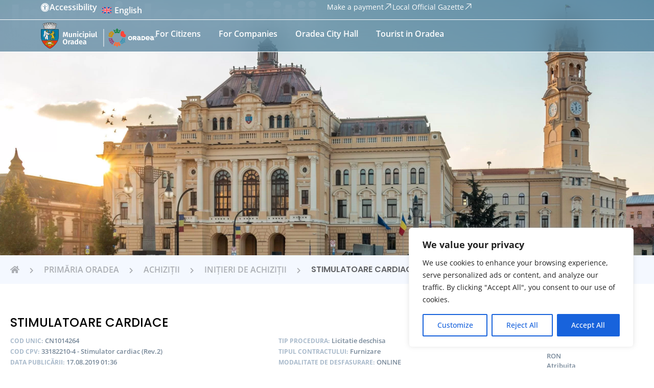

--- FILE ---
content_type: text/html; charset=UTF-8
request_url: https://oradea.ro/en/primaria-oradea/achizitii/initieri-de-achizitii/cn1014264/
body_size: 48374
content:

<!doctype html>
<html lang="en-US">
<head>
	<meta charset="UTF-8">
	<meta name="viewport" content="width=device-width, initial-scale=1">
	<link rel="profile" href="https://gmpg.org/xfn/11">
	<meta name='robots' content='index, follow, max-image-preview:large, max-snippet:-1, max-video-preview:-1' />
<link rel="alternate" hreflang="en" href="https://oradea.ro/en/primaria-oradea/achizitii/initieri-de-achizitii/cn1014264/" />

	<!-- This site is optimized with the Yoast SEO plugin v26.6 - https://yoast.com/wordpress/plugins/seo/ -->
	<title>STIMULATOARE CARDIACE - Oradea.ro</title>
	<link rel="canonical" href="https://oradea.ro/en/primaria-oradea/achizitii/initieri-de-achizitii/cn1014264/" />
	<meta property="og:locale" content="en_US" />
	<meta property="og:type" content="article" />
	<meta property="og:title" content="STIMULATOARE CARDIACE - Oradea.ro" />
	<meta property="og:url" content="https://oradea.ro/en/primaria-oradea/achizitii/initieri-de-achizitii/cn1014264/" />
	<meta property="og:site_name" content="Oradea.ro" />
	<meta name="twitter:card" content="summary_large_image" />
	<script type="application/ld+json" class="yoast-schema-graph">{"@context":"https://schema.org","@graph":[{"@type":"WebPage","@id":"https://oradea.ro/en/primaria-oradea/achizitii/initieri-de-achizitii/cn1014264/","url":"https://oradea.ro/en/primaria-oradea/achizitii/initieri-de-achizitii/cn1014264/","name":"STIMULATOARE CARDIACE - Oradea.ro","isPartOf":{"@id":"https://oradea.ro/#website"},"datePublished":"2019-08-17T01:36:54+00:00","breadcrumb":{"@id":"https://oradea.ro/en/primaria-oradea/achizitii/initieri-de-achizitii/cn1014264/#breadcrumb"},"inLanguage":"en-US","potentialAction":[{"@type":"ReadAction","target":["https://oradea.ro/en/primaria-oradea/achizitii/initieri-de-achizitii/cn1014264/"]}]},{"@type":"BreadcrumbList","@id":"https://oradea.ro/en/primaria-oradea/achizitii/initieri-de-achizitii/cn1014264/#breadcrumb","itemListElement":[{"@type":"ListItem","position":1,"name":"","item":"https://oradea.ro/en/"},{"@type":"ListItem","position":2,"name":"Inițieri de achiziții","item":"https://oradea.ro/primaria-oradea/achizitii/initieri-de-achizitii/"},{"@type":"ListItem","position":3,"name":"STIMULATOARE CARDIACE"}]},{"@type":"WebSite","@id":"https://oradea.ro/#website","url":"https://oradea.ro/","name":"Oradea.ro","description":"Site-ul oficial al Primăriei Municipiului Oradea","publisher":{"@id":"https://oradea.ro/#organization"},"potentialAction":[{"@type":"SearchAction","target":{"@type":"EntryPoint","urlTemplate":"https://oradea.ro/?s={search_term_string}"},"query-input":{"@type":"PropertyValueSpecification","valueRequired":true,"valueName":"search_term_string"}}],"inLanguage":"en-US"},{"@type":"Organization","@id":"https://oradea.ro/#organization","name":"Oradea.ro","url":"https://oradea.ro/","logo":{"@type":"ImageObject","inLanguage":"en-US","@id":"https://oradea.ro/#/schema/logo/image/","url":"https://oradea.ro/wp-content/uploads/2023/06/footer_logo.svg","contentUrl":"https://oradea.ro/wp-content/uploads/2023/06/footer_logo.svg","width":218,"height":53,"caption":"Oradea.ro"},"image":{"@id":"https://oradea.ro/#/schema/logo/image/"}}]}</script>
	<!-- / Yoast SEO plugin. -->


<link rel='dns-prefetch' href='//code.jquery.com' />
<link rel='dns-prefetch' href='//connect.facebook.net' />
<link rel="alternate" type="application/rss+xml" title="Oradea.ro &raquo; Feed" href="https://oradea.ro/en/feed/" />
<link rel="alternate" type="application/rss+xml" title="Oradea.ro &raquo; Comments Feed" href="https://oradea.ro/en/comments/feed/" />
<link rel="alternate" type="text/calendar" title="Oradea.ro &raquo; iCal Feed" href="https://oradea.ro/en/events/?ical=1" />
<link rel="alternate" title="oEmbed (JSON)" type="application/json+oembed" href="https://oradea.ro/en/wp-json/oembed/1.0/embed?url=https%3A%2F%2Foradea.ro%2Fen%2Fprimaria-oradea%2Fachizitii%2Finitieri-de-achizitii%2Fcn1014264%2F" />
<link rel="alternate" title="oEmbed (XML)" type="text/xml+oembed" href="https://oradea.ro/en/wp-json/oembed/1.0/embed?url=https%3A%2F%2Foradea.ro%2Fen%2Fprimaria-oradea%2Fachizitii%2Finitieri-de-achizitii%2Fcn1014264%2F&#038;format=xml" />
<style id='wp-img-auto-sizes-contain-inline-css'>
img:is([sizes=auto i],[sizes^="auto," i]){contain-intrinsic-size:3000px 1500px}
/*# sourceURL=wp-img-auto-sizes-contain-inline-css */
</style>

<link rel='stylesheet' id='tribe-events-pro-mini-calendar-block-styles-css' href='https://oradea.ro/wp-content/plugins/events-calendar-pro/build/css/tribe-events-pro-mini-calendar-block.css?ver=7.7.12' media='all' />
<style id='wp-emoji-styles-inline-css'>

	img.wp-smiley, img.emoji {
		display: inline !important;
		border: none !important;
		box-shadow: none !important;
		height: 1em !important;
		width: 1em !important;
		margin: 0 0.07em !important;
		vertical-align: -0.1em !important;
		background: none !important;
		padding: 0 !important;
	}
/*# sourceURL=wp-emoji-styles-inline-css */
</style>
<link rel='stylesheet' id='wp-block-library-css' href='https://oradea.ro/wp-includes/css/dist/block-library/style.min.css?ver=6.9' media='all' />
<style id='global-styles-inline-css'>
:root{--wp--preset--aspect-ratio--square: 1;--wp--preset--aspect-ratio--4-3: 4/3;--wp--preset--aspect-ratio--3-4: 3/4;--wp--preset--aspect-ratio--3-2: 3/2;--wp--preset--aspect-ratio--2-3: 2/3;--wp--preset--aspect-ratio--16-9: 16/9;--wp--preset--aspect-ratio--9-16: 9/16;--wp--preset--color--black: #000000;--wp--preset--color--cyan-bluish-gray: #abb8c3;--wp--preset--color--white: #ffffff;--wp--preset--color--pale-pink: #f78da7;--wp--preset--color--vivid-red: #cf2e2e;--wp--preset--color--luminous-vivid-orange: #ff6900;--wp--preset--color--luminous-vivid-amber: #fcb900;--wp--preset--color--light-green-cyan: #7bdcb5;--wp--preset--color--vivid-green-cyan: #00d084;--wp--preset--color--pale-cyan-blue: #8ed1fc;--wp--preset--color--vivid-cyan-blue: #0693e3;--wp--preset--color--vivid-purple: #9b51e0;--wp--preset--gradient--vivid-cyan-blue-to-vivid-purple: linear-gradient(135deg,rgb(6,147,227) 0%,rgb(155,81,224) 100%);--wp--preset--gradient--light-green-cyan-to-vivid-green-cyan: linear-gradient(135deg,rgb(122,220,180) 0%,rgb(0,208,130) 100%);--wp--preset--gradient--luminous-vivid-amber-to-luminous-vivid-orange: linear-gradient(135deg,rgb(252,185,0) 0%,rgb(255,105,0) 100%);--wp--preset--gradient--luminous-vivid-orange-to-vivid-red: linear-gradient(135deg,rgb(255,105,0) 0%,rgb(207,46,46) 100%);--wp--preset--gradient--very-light-gray-to-cyan-bluish-gray: linear-gradient(135deg,rgb(238,238,238) 0%,rgb(169,184,195) 100%);--wp--preset--gradient--cool-to-warm-spectrum: linear-gradient(135deg,rgb(74,234,220) 0%,rgb(151,120,209) 20%,rgb(207,42,186) 40%,rgb(238,44,130) 60%,rgb(251,105,98) 80%,rgb(254,248,76) 100%);--wp--preset--gradient--blush-light-purple: linear-gradient(135deg,rgb(255,206,236) 0%,rgb(152,150,240) 100%);--wp--preset--gradient--blush-bordeaux: linear-gradient(135deg,rgb(254,205,165) 0%,rgb(254,45,45) 50%,rgb(107,0,62) 100%);--wp--preset--gradient--luminous-dusk: linear-gradient(135deg,rgb(255,203,112) 0%,rgb(199,81,192) 50%,rgb(65,88,208) 100%);--wp--preset--gradient--pale-ocean: linear-gradient(135deg,rgb(255,245,203) 0%,rgb(182,227,212) 50%,rgb(51,167,181) 100%);--wp--preset--gradient--electric-grass: linear-gradient(135deg,rgb(202,248,128) 0%,rgb(113,206,126) 100%);--wp--preset--gradient--midnight: linear-gradient(135deg,rgb(2,3,129) 0%,rgb(40,116,252) 100%);--wp--preset--font-size--small: 13px;--wp--preset--font-size--medium: 20px;--wp--preset--font-size--large: 36px;--wp--preset--font-size--x-large: 42px;--wp--preset--spacing--20: 0.44rem;--wp--preset--spacing--30: 0.67rem;--wp--preset--spacing--40: 1rem;--wp--preset--spacing--50: 1.5rem;--wp--preset--spacing--60: 2.25rem;--wp--preset--spacing--70: 3.38rem;--wp--preset--spacing--80: 5.06rem;--wp--preset--shadow--natural: 6px 6px 9px rgba(0, 0, 0, 0.2);--wp--preset--shadow--deep: 12px 12px 50px rgba(0, 0, 0, 0.4);--wp--preset--shadow--sharp: 6px 6px 0px rgba(0, 0, 0, 0.2);--wp--preset--shadow--outlined: 6px 6px 0px -3px rgb(255, 255, 255), 6px 6px rgb(0, 0, 0);--wp--preset--shadow--crisp: 6px 6px 0px rgb(0, 0, 0);}:root { --wp--style--global--content-size: 800px;--wp--style--global--wide-size: 1200px; }:where(body) { margin: 0; }.wp-site-blocks > .alignleft { float: left; margin-right: 2em; }.wp-site-blocks > .alignright { float: right; margin-left: 2em; }.wp-site-blocks > .aligncenter { justify-content: center; margin-left: auto; margin-right: auto; }:where(.wp-site-blocks) > * { margin-block-start: 24px; margin-block-end: 0; }:where(.wp-site-blocks) > :first-child { margin-block-start: 0; }:where(.wp-site-blocks) > :last-child { margin-block-end: 0; }:root { --wp--style--block-gap: 24px; }:root :where(.is-layout-flow) > :first-child{margin-block-start: 0;}:root :where(.is-layout-flow) > :last-child{margin-block-end: 0;}:root :where(.is-layout-flow) > *{margin-block-start: 24px;margin-block-end: 0;}:root :where(.is-layout-constrained) > :first-child{margin-block-start: 0;}:root :where(.is-layout-constrained) > :last-child{margin-block-end: 0;}:root :where(.is-layout-constrained) > *{margin-block-start: 24px;margin-block-end: 0;}:root :where(.is-layout-flex){gap: 24px;}:root :where(.is-layout-grid){gap: 24px;}.is-layout-flow > .alignleft{float: left;margin-inline-start: 0;margin-inline-end: 2em;}.is-layout-flow > .alignright{float: right;margin-inline-start: 2em;margin-inline-end: 0;}.is-layout-flow > .aligncenter{margin-left: auto !important;margin-right: auto !important;}.is-layout-constrained > .alignleft{float: left;margin-inline-start: 0;margin-inline-end: 2em;}.is-layout-constrained > .alignright{float: right;margin-inline-start: 2em;margin-inline-end: 0;}.is-layout-constrained > .aligncenter{margin-left: auto !important;margin-right: auto !important;}.is-layout-constrained > :where(:not(.alignleft):not(.alignright):not(.alignfull)){max-width: var(--wp--style--global--content-size);margin-left: auto !important;margin-right: auto !important;}.is-layout-constrained > .alignwide{max-width: var(--wp--style--global--wide-size);}body .is-layout-flex{display: flex;}.is-layout-flex{flex-wrap: wrap;align-items: center;}.is-layout-flex > :is(*, div){margin: 0;}body .is-layout-grid{display: grid;}.is-layout-grid > :is(*, div){margin: 0;}body{padding-top: 0px;padding-right: 0px;padding-bottom: 0px;padding-left: 0px;}a:where(:not(.wp-element-button)){text-decoration: underline;}:root :where(.wp-element-button, .wp-block-button__link){background-color: #32373c;border-width: 0;color: #fff;font-family: inherit;font-size: inherit;font-style: inherit;font-weight: inherit;letter-spacing: inherit;line-height: inherit;padding-top: calc(0.667em + 2px);padding-right: calc(1.333em + 2px);padding-bottom: calc(0.667em + 2px);padding-left: calc(1.333em + 2px);text-decoration: none;text-transform: inherit;}.has-black-color{color: var(--wp--preset--color--black) !important;}.has-cyan-bluish-gray-color{color: var(--wp--preset--color--cyan-bluish-gray) !important;}.has-white-color{color: var(--wp--preset--color--white) !important;}.has-pale-pink-color{color: var(--wp--preset--color--pale-pink) !important;}.has-vivid-red-color{color: var(--wp--preset--color--vivid-red) !important;}.has-luminous-vivid-orange-color{color: var(--wp--preset--color--luminous-vivid-orange) !important;}.has-luminous-vivid-amber-color{color: var(--wp--preset--color--luminous-vivid-amber) !important;}.has-light-green-cyan-color{color: var(--wp--preset--color--light-green-cyan) !important;}.has-vivid-green-cyan-color{color: var(--wp--preset--color--vivid-green-cyan) !important;}.has-pale-cyan-blue-color{color: var(--wp--preset--color--pale-cyan-blue) !important;}.has-vivid-cyan-blue-color{color: var(--wp--preset--color--vivid-cyan-blue) !important;}.has-vivid-purple-color{color: var(--wp--preset--color--vivid-purple) !important;}.has-black-background-color{background-color: var(--wp--preset--color--black) !important;}.has-cyan-bluish-gray-background-color{background-color: var(--wp--preset--color--cyan-bluish-gray) !important;}.has-white-background-color{background-color: var(--wp--preset--color--white) !important;}.has-pale-pink-background-color{background-color: var(--wp--preset--color--pale-pink) !important;}.has-vivid-red-background-color{background-color: var(--wp--preset--color--vivid-red) !important;}.has-luminous-vivid-orange-background-color{background-color: var(--wp--preset--color--luminous-vivid-orange) !important;}.has-luminous-vivid-amber-background-color{background-color: var(--wp--preset--color--luminous-vivid-amber) !important;}.has-light-green-cyan-background-color{background-color: var(--wp--preset--color--light-green-cyan) !important;}.has-vivid-green-cyan-background-color{background-color: var(--wp--preset--color--vivid-green-cyan) !important;}.has-pale-cyan-blue-background-color{background-color: var(--wp--preset--color--pale-cyan-blue) !important;}.has-vivid-cyan-blue-background-color{background-color: var(--wp--preset--color--vivid-cyan-blue) !important;}.has-vivid-purple-background-color{background-color: var(--wp--preset--color--vivid-purple) !important;}.has-black-border-color{border-color: var(--wp--preset--color--black) !important;}.has-cyan-bluish-gray-border-color{border-color: var(--wp--preset--color--cyan-bluish-gray) !important;}.has-white-border-color{border-color: var(--wp--preset--color--white) !important;}.has-pale-pink-border-color{border-color: var(--wp--preset--color--pale-pink) !important;}.has-vivid-red-border-color{border-color: var(--wp--preset--color--vivid-red) !important;}.has-luminous-vivid-orange-border-color{border-color: var(--wp--preset--color--luminous-vivid-orange) !important;}.has-luminous-vivid-amber-border-color{border-color: var(--wp--preset--color--luminous-vivid-amber) !important;}.has-light-green-cyan-border-color{border-color: var(--wp--preset--color--light-green-cyan) !important;}.has-vivid-green-cyan-border-color{border-color: var(--wp--preset--color--vivid-green-cyan) !important;}.has-pale-cyan-blue-border-color{border-color: var(--wp--preset--color--pale-cyan-blue) !important;}.has-vivid-cyan-blue-border-color{border-color: var(--wp--preset--color--vivid-cyan-blue) !important;}.has-vivid-purple-border-color{border-color: var(--wp--preset--color--vivid-purple) !important;}.has-vivid-cyan-blue-to-vivid-purple-gradient-background{background: var(--wp--preset--gradient--vivid-cyan-blue-to-vivid-purple) !important;}.has-light-green-cyan-to-vivid-green-cyan-gradient-background{background: var(--wp--preset--gradient--light-green-cyan-to-vivid-green-cyan) !important;}.has-luminous-vivid-amber-to-luminous-vivid-orange-gradient-background{background: var(--wp--preset--gradient--luminous-vivid-amber-to-luminous-vivid-orange) !important;}.has-luminous-vivid-orange-to-vivid-red-gradient-background{background: var(--wp--preset--gradient--luminous-vivid-orange-to-vivid-red) !important;}.has-very-light-gray-to-cyan-bluish-gray-gradient-background{background: var(--wp--preset--gradient--very-light-gray-to-cyan-bluish-gray) !important;}.has-cool-to-warm-spectrum-gradient-background{background: var(--wp--preset--gradient--cool-to-warm-spectrum) !important;}.has-blush-light-purple-gradient-background{background: var(--wp--preset--gradient--blush-light-purple) !important;}.has-blush-bordeaux-gradient-background{background: var(--wp--preset--gradient--blush-bordeaux) !important;}.has-luminous-dusk-gradient-background{background: var(--wp--preset--gradient--luminous-dusk) !important;}.has-pale-ocean-gradient-background{background: var(--wp--preset--gradient--pale-ocean) !important;}.has-electric-grass-gradient-background{background: var(--wp--preset--gradient--electric-grass) !important;}.has-midnight-gradient-background{background: var(--wp--preset--gradient--midnight) !important;}.has-small-font-size{font-size: var(--wp--preset--font-size--small) !important;}.has-medium-font-size{font-size: var(--wp--preset--font-size--medium) !important;}.has-large-font-size{font-size: var(--wp--preset--font-size--large) !important;}.has-x-large-font-size{font-size: var(--wp--preset--font-size--x-large) !important;}
:root :where(.wp-block-pullquote){font-size: 1.5em;line-height: 1.6;}
/*# sourceURL=global-styles-inline-css */
</style>
<link rel='stylesheet' id='tribe-events-v2-single-skeleton-css' href='https://oradea.ro/wp-content/plugins/the-events-calendar/build/css/tribe-events-single-skeleton.css?ver=6.15.12.2' media='all' />
<link rel='stylesheet' id='tribe-events-v2-single-skeleton-full-css' href='https://oradea.ro/wp-content/plugins/the-events-calendar/build/css/tribe-events-single-full.css?ver=6.15.12.2' media='all' />
<link rel='stylesheet' id='tec-events-elementor-widgets-base-styles-css' href='https://oradea.ro/wp-content/plugins/the-events-calendar/build/css/integrations/plugins/elementor/widgets/widget-base.css?ver=6.15.12.2' media='all' />
<link rel='stylesheet' id='wpml-legacy-dropdown-0-css' href='https://oradea.ro/wp-content/plugins/sitepress-multilingual-cms/templates/language-switchers/legacy-dropdown/style.min.css?ver=1' media='all' />
<style id='wpml-legacy-dropdown-0-inline-css'>
.wpml-ls-statics-shortcode_actions, .wpml-ls-statics-shortcode_actions .wpml-ls-sub-menu, .wpml-ls-statics-shortcode_actions a {border-color:#cdcdcd;}.wpml-ls-statics-shortcode_actions a, .wpml-ls-statics-shortcode_actions .wpml-ls-sub-menu a, .wpml-ls-statics-shortcode_actions .wpml-ls-sub-menu a:link, .wpml-ls-statics-shortcode_actions li:not(.wpml-ls-current-language) .wpml-ls-link, .wpml-ls-statics-shortcode_actions li:not(.wpml-ls-current-language) .wpml-ls-link:link {color:#444444;background-color:#ffffff;}.wpml-ls-statics-shortcode_actions .wpml-ls-sub-menu a:hover,.wpml-ls-statics-shortcode_actions .wpml-ls-sub-menu a:focus, .wpml-ls-statics-shortcode_actions .wpml-ls-sub-menu a:link:hover, .wpml-ls-statics-shortcode_actions .wpml-ls-sub-menu a:link:focus {color:#000000;background-color:#eeeeee;}.wpml-ls-statics-shortcode_actions .wpml-ls-current-language > a {color:#444444;background-color:#ffffff;}.wpml-ls-statics-shortcode_actions .wpml-ls-current-language:hover>a, .wpml-ls-statics-shortcode_actions .wpml-ls-current-language>a:focus {color:#000000;background-color:#eeeeee;}
/*# sourceURL=wpml-legacy-dropdown-0-inline-css */
</style>
<link rel='stylesheet' id='ep_general_styles-css' href='https://oradea.ro/wp-content/plugins/elasticpress/dist/css/general-styles.css?ver=66295efe92a630617c00' media='all' />
<link rel='stylesheet' id='pojo-a11y-css' href='https://oradea.ro/wp-content/plugins/pojo-accessibility/modules/legacy/assets/css/style.min.css?ver=1.0.0' media='all' />
<link rel='stylesheet' id='search-filter-plugin-styles-css' href='https://oradea.ro/wp-content/plugins/search-filter-pro/public/assets/css/search-filter.min.css?ver=2.5.21' media='all' />
<link rel='stylesheet' id='tailwindcss_output-css' href='https://oradea.ro/wp-content/themes/primaria-oradea/dist/output.css?ver=1.0.0' media='all' />
<link rel='stylesheet' id='child-style-css' href='https://oradea.ro/wp-content/themes/primaria-oradea/style.css?ver=1.0.0' media='all' />
<link rel='stylesheet' id='hello-elementor-css' href='https://oradea.ro/wp-content/themes/hello-elementor/assets/css/reset.css?ver=3.4.5' media='all' />
<link rel='stylesheet' id='hello-elementor-theme-style-css' href='https://oradea.ro/wp-content/themes/hello-elementor/assets/css/theme.css?ver=3.4.5' media='all' />
<link rel='stylesheet' id='hello-elementor-header-footer-css' href='https://oradea.ro/wp-content/themes/hello-elementor/assets/css/header-footer.css?ver=3.4.5' media='all' />
<link rel='stylesheet' id='elementor-frontend-css' href='https://oradea.ro/wp-content/plugins/elementor/assets/css/frontend.min.css?ver=3.33.6' media='all' />
<style id='elementor-frontend-inline-css'>
.elementor-kit-139{--e-global-color-primary:#000000;--e-global-color-secondary:#0072CE;--e-global-color-text:#121212;--e-global-color-accent:#0A4B6F;--e-global-color-c8038b2:#FFB300;--e-global-color-12617c9:#FFFFFF;--e-global-color-ca6b89c:#1F2A44;--e-global-color-a415c56:#00172D;--e-global-color-8eca998:#618FB6;--e-global-color-589ddc8:#C4C4C4;--e-global-typography-primary-font-family:"Poppins";--e-global-typography-primary-font-size:16px;--e-global-typography-primary-font-weight:400;--e-global-typography-secondary-font-family:"Open Sans";--e-global-typography-secondary-font-weight:600;--e-global-typography-text-font-family:"Roboto";--e-global-typography-text-font-weight:400;--e-global-typography-accent-font-family:"Roboto";--e-global-typography-accent-font-weight:500;font-family:"Open Sans", Sans-serif;}.elementor-kit-139 e-page-transition{background-color:#FFBC7D;}.elementor-kit-139 a{font-family:"Open Sans", Sans-serif;}.elementor-kit-139 h1{font-family:"Poppins", Sans-serif;}.elementor-kit-139 h2{font-family:"Poppins", Sans-serif;}.elementor-kit-139 h3{font-family:"Poppins", Sans-serif;}.elementor-kit-139 h4{font-family:"Poppins", Sans-serif;}.elementor-kit-139 h6{font-family:"Poppins", Sans-serif;}.elementor-section.elementor-section-boxed > .elementor-container{max-width:100%;}.e-con{--container-max-width:100%;--container-default-padding-top:0px;--container-default-padding-right:0px;--container-default-padding-bottom:0px;--container-default-padding-left:0px;}.elementor-widget:not(:last-child){margin-block-end:20px;}.elementor-element{--widgets-spacing:20px 20px;--widgets-spacing-row:20px;--widgets-spacing-column:20px;}{}h1.entry-title{display:var(--page-title-display);}.site-header .site-branding{flex-direction:column;align-items:stretch;}.site-header{padding-inline-end:0px;padding-inline-start:0px;}.site-footer .site-branding{flex-direction:column;align-items:stretch;}@media(max-width:1024px){.elementor-section.elementor-section-boxed > .elementor-container{max-width:1024px;}.e-con{--container-max-width:1024px;}}@media(max-width:767px){.elementor-section.elementor-section-boxed > .elementor-container{max-width:767px;}.e-con{--container-max-width:767px;}}
.elementor-158658 .elementor-element.elementor-element-6516ab27{--display:flex;--position:absolute;--flex-direction:column;--container-widget-width:100%;--container-widget-height:initial;--container-widget-flex-grow:0;--container-widget-align-self:initial;--flex-wrap-mobile:wrap;--gap:0px 0px;--row-gap:0px;--column-gap:0px;--margin-top:0px;--margin-bottom:0px;--margin-left:0px;--margin-right:0px;--padding-top:0px;--padding-bottom:0px;--padding-left:0px;--padding-right:0px;top:0px;--z-index:9999;}body:not(.rtl) .elementor-158658 .elementor-element.elementor-element-6516ab27{left:0px;}body.rtl .elementor-158658 .elementor-element.elementor-element-6516ab27{right:0px;}.elementor-158658 .elementor-element.elementor-element-15a0677d{--display:flex;--flex-direction:row;--container-widget-width:calc( ( 1 - var( --container-widget-flex-grow ) ) * 100% );--container-widget-height:100%;--container-widget-flex-grow:1;--container-widget-align-self:stretch;--flex-wrap-mobile:wrap;--align-items:center;border-style:solid;--border-style:solid;border-width:0px 0px 1px 0px;--border-top-width:0px;--border-right-width:0px;--border-bottom-width:1px;--border-left-width:0px;border-color:#FFFFFF;--border-color:#FFFFFF;--border-radius:0px 0px 0px 0px;--margin-top:0px;--margin-bottom:0px;--margin-left:0px;--margin-right:0px;--padding-top:5px;--padding-bottom:5px;--padding-left:80px;--padding-right:80px;--z-index:99999;}.elementor-158658 .elementor-element.elementor-element-15a0677d:not(.elementor-motion-effects-element-type-background), .elementor-158658 .elementor-element.elementor-element-15a0677d > .elementor-motion-effects-container > .elementor-motion-effects-layer{background-color:transparent;background-image:linear-gradient(90deg, #0D4D7380 0%, #0D4D7380 100%);}.elementor-158658 .elementor-element.elementor-element-21b73c0c{--display:flex;--flex-direction:row;--container-widget-width:calc( ( 1 - var( --container-widget-flex-grow ) ) * 100% );--container-widget-height:100%;--container-widget-flex-grow:1;--container-widget-align-self:stretch;--flex-wrap-mobile:wrap;--align-items:center;--margin-top:0px;--margin-bottom:0px;--margin-left:0px;--margin-right:0px;--padding-top:0px;--padding-bottom:0px;--padding-left:0px;--padding-right:0px;}.elementor-widget-icon-box.elementor-view-stacked .elementor-icon{background-color:var( --e-global-color-primary );}.elementor-widget-icon-box.elementor-view-framed .elementor-icon, .elementor-widget-icon-box.elementor-view-default .elementor-icon{fill:var( --e-global-color-primary );color:var( --e-global-color-primary );border-color:var( --e-global-color-primary );}.elementor-widget-icon-box .elementor-icon-box-title, .elementor-widget-icon-box .elementor-icon-box-title a{font-family:var( --e-global-typography-primary-font-family ), Sans-serif;font-size:var( --e-global-typography-primary-font-size );font-weight:var( --e-global-typography-primary-font-weight );}.elementor-widget-icon-box .elementor-icon-box-title{color:var( --e-global-color-primary );}.elementor-widget-icon-box:has(:hover) .elementor-icon-box-title,
					 .elementor-widget-icon-box:has(:focus) .elementor-icon-box-title{color:var( --e-global-color-primary );}.elementor-widget-icon-box .elementor-icon-box-description{font-family:var( --e-global-typography-text-font-family ), Sans-serif;font-weight:var( --e-global-typography-text-font-weight );color:var( --e-global-color-text );}.elementor-158658 .elementor-element.elementor-element-2249d5e8 > .elementor-widget-container{margin:0px 0px 0px 0px;padding:0px 0px 0px 0px;}.elementor-158658 .elementor-element.elementor-element-2249d5e8 .elementor-icon-box-wrapper{align-items:center;}.elementor-158658 .elementor-element.elementor-element-2249d5e8{--icon-box-icon-margin:10px;}.elementor-158658 .elementor-element.elementor-element-2249d5e8 .elementor-icon-box-title{margin-block-end:8px;color:var( --e-global-color-12617c9 );}.elementor-158658 .elementor-element.elementor-element-2249d5e8.elementor-view-stacked .elementor-icon{background-color:var( --e-global-color-12617c9 );}.elementor-158658 .elementor-element.elementor-element-2249d5e8.elementor-view-framed .elementor-icon, .elementor-158658 .elementor-element.elementor-element-2249d5e8.elementor-view-default .elementor-icon{fill:var( --e-global-color-12617c9 );color:var( --e-global-color-12617c9 );border-color:var( --e-global-color-12617c9 );}.elementor-158658 .elementor-element.elementor-element-2249d5e8 .elementor-icon{font-size:17px;}.elementor-158658 .elementor-element.elementor-element-2249d5e8 .elementor-icon i{transform:rotate(0deg);}.elementor-158658 .elementor-element.elementor-element-2249d5e8 .elementor-icon-box-title, .elementor-158658 .elementor-element.elementor-element-2249d5e8 .elementor-icon-box-title a{font-family:"Open Sans", Sans-serif;font-size:16px;font-weight:600;}.elementor-widget-wpml-language-switcher .wpml-elementor-ls .wpml-ls-item .wpml-ls-link, 
					.elementor-widget-wpml-language-switcher .wpml-elementor-ls .wpml-ls-legacy-dropdown a{color:var( --e-global-color-text );}.elementor-widget-wpml-language-switcher .wpml-elementor-ls .wpml-ls-legacy-dropdown a:hover,
					.elementor-widget-wpml-language-switcher .wpml-elementor-ls .wpml-ls-legacy-dropdown a:focus,
					.elementor-widget-wpml-language-switcher .wpml-elementor-ls .wpml-ls-legacy-dropdown .wpml-ls-current-language:hover>a,
					.elementor-widget-wpml-language-switcher .wpml-elementor-ls .wpml-ls-item .wpml-ls-link:hover,
					.elementor-widget-wpml-language-switcher .wpml-elementor-ls .wpml-ls-item .wpml-ls-link.wpml-ls-link__active,
					.elementor-widget-wpml-language-switcher .wpml-elementor-ls .wpml-ls-item .wpml-ls-link.highlighted,
					.elementor-widget-wpml-language-switcher .wpml-elementor-ls .wpml-ls-item .wpml-ls-link:focus{color:var( --e-global-color-accent );}.elementor-widget-wpml-language-switcher .wpml-elementor-ls .wpml-ls-statics-post_translations{color:var( --e-global-color-text );}.elementor-158658 .elementor-element.elementor-element-63a22441{width:auto;max-width:auto;}.elementor-158658 .elementor-element.elementor-element-63a22441 > .elementor-widget-container{margin:0px 0px 0px 0px;padding:0px 0px 0px 0px;border-radius:0px 0px 0px 0px;}.elementor-158658 .elementor-element.elementor-element-63a22441 .wpml-elementor-ls .wpml-ls-item{font-family:"Open Sans", Sans-serif;font-size:16px;font-weight:600;}.elementor-158658 .elementor-element.elementor-element-63a22441 .wpml-elementor-ls .wpml-ls-item .wpml-ls-link, 
					.elementor-158658 .elementor-element.elementor-element-63a22441 .wpml-elementor-ls .wpml-ls-legacy-dropdown a{color:var( --e-global-color-12617c9 );background-color:#02010100;}.elementor-158658 .elementor-element.elementor-element-63a22441 .wpml-elementor-ls .wpml-ls-legacy-dropdown a:hover,
					.elementor-158658 .elementor-element.elementor-element-63a22441 .wpml-elementor-ls .wpml-ls-legacy-dropdown a:focus,
					.elementor-158658 .elementor-element.elementor-element-63a22441 .wpml-elementor-ls .wpml-ls-legacy-dropdown .wpml-ls-current-language:hover>a,
					.elementor-158658 .elementor-element.elementor-element-63a22441 .wpml-elementor-ls .wpml-ls-item .wpml-ls-link:hover,
					.elementor-158658 .elementor-element.elementor-element-63a22441 .wpml-elementor-ls .wpml-ls-item .wpml-ls-link.wpml-ls-link__active,
					.elementor-158658 .elementor-element.elementor-element-63a22441 .wpml-elementor-ls .wpml-ls-item .wpml-ls-link.highlighted,
					.elementor-158658 .elementor-element.elementor-element-63a22441 .wpml-elementor-ls .wpml-ls-item .wpml-ls-link:focus{color:var( --e-global-color-12617c9 );}.elementor-158658 .elementor-element.elementor-element-63a22441 .wpml-elementor-ls .wpml-ls-flag{margin:0px 0px 0px 0px;}.elementor-158658 .elementor-element.elementor-element-10df497f{--display:flex;--flex-direction:row;--container-widget-width:initial;--container-widget-height:100%;--container-widget-flex-grow:1;--container-widget-align-self:stretch;--flex-wrap-mobile:wrap;--justify-content:flex-end;--margin-top:0px;--margin-bottom:0px;--margin-left:0px;--margin-right:0px;--padding-top:0px;--padding-bottom:0px;--padding-left:0px;--padding-right:0px;}.elementor-158658 .elementor-element.elementor-element-46ad88e0 > .elementor-widget-container{margin:0px 0px 0px 0px;padding:0px 0px 0px 0px;}.elementor-158658 .elementor-element.elementor-element-46ad88e0 .elementor-icon-box-wrapper{align-items:center;}.elementor-158658 .elementor-element.elementor-element-46ad88e0{--icon-box-icon-margin:10px;}.elementor-158658 .elementor-element.elementor-element-46ad88e0 .elementor-icon-box-title{margin-block-end:8px;color:var( --e-global-color-12617c9 );}.elementor-158658 .elementor-element.elementor-element-46ad88e0.elementor-view-stacked .elementor-icon{background-color:var( --e-global-color-12617c9 );}.elementor-158658 .elementor-element.elementor-element-46ad88e0.elementor-view-framed .elementor-icon, .elementor-158658 .elementor-element.elementor-element-46ad88e0.elementor-view-default .elementor-icon{fill:var( --e-global-color-12617c9 );color:var( --e-global-color-12617c9 );border-color:var( --e-global-color-12617c9 );}.elementor-158658 .elementor-element.elementor-element-46ad88e0 .elementor-icon{font-size:17px;}.elementor-158658 .elementor-element.elementor-element-46ad88e0 .elementor-icon i{transform:rotate(0deg);}.elementor-158658 .elementor-element.elementor-element-46ad88e0 .elementor-icon-box-title, .elementor-158658 .elementor-element.elementor-element-46ad88e0 .elementor-icon-box-title a{font-family:"Open Sans", Sans-serif;font-size:14px;font-weight:400;}.elementor-158658 .elementor-element.elementor-element-2dbdcb12 > .elementor-widget-container{margin:0px 0px 0px 0px;padding:0px 0px 0px 0px;}.elementor-158658 .elementor-element.elementor-element-2dbdcb12 .elementor-icon-box-wrapper{align-items:center;}.elementor-158658 .elementor-element.elementor-element-2dbdcb12{--icon-box-icon-margin:10px;}.elementor-158658 .elementor-element.elementor-element-2dbdcb12 .elementor-icon-box-title{margin-block-end:8px;color:var( --e-global-color-12617c9 );}.elementor-158658 .elementor-element.elementor-element-2dbdcb12.elementor-view-stacked .elementor-icon{background-color:var( --e-global-color-12617c9 );}.elementor-158658 .elementor-element.elementor-element-2dbdcb12.elementor-view-framed .elementor-icon, .elementor-158658 .elementor-element.elementor-element-2dbdcb12.elementor-view-default .elementor-icon{fill:var( --e-global-color-12617c9 );color:var( --e-global-color-12617c9 );border-color:var( --e-global-color-12617c9 );}.elementor-158658 .elementor-element.elementor-element-2dbdcb12 .elementor-icon{font-size:17px;}.elementor-158658 .elementor-element.elementor-element-2dbdcb12 .elementor-icon i{transform:rotate(0deg);}.elementor-158658 .elementor-element.elementor-element-2dbdcb12 .elementor-icon-box-title, .elementor-158658 .elementor-element.elementor-element-2dbdcb12 .elementor-icon-box-title a{font-family:"Open Sans", Sans-serif;font-size:14px;font-weight:400;}.elementor-158658 .elementor-element.elementor-element-6c4d2768{--display:flex;--flex-direction:row;--container-widget-width:initial;--container-widget-height:100%;--container-widget-flex-grow:1;--container-widget-align-self:stretch;--flex-wrap-mobile:wrap;border-style:solid;--border-style:solid;border-width:0px 0px 1px 0px;--border-top-width:0px;--border-right-width:0px;--border-bottom-width:1px;--border-left-width:0px;border-color:#FFFFFF;--border-color:#FFFFFF;--border-radius:0px 0px 0px 0px;--margin-top:0px;--margin-bottom:0px;--margin-left:0px;--margin-right:0px;--padding-top:5px;--padding-bottom:5px;--padding-left:80px;--padding-right:80px;--z-index:9999;}.elementor-158658 .elementor-element.elementor-element-6c4d2768:not(.elementor-motion-effects-element-type-background), .elementor-158658 .elementor-element.elementor-element-6c4d2768 > .elementor-motion-effects-container > .elementor-motion-effects-layer{background-color:transparent;background-image:linear-gradient(90deg, #0D4D7380 0%, #0D4D7380 100%);}.elementor-158658 .elementor-element.elementor-element-6c4116e4{--display:flex;--flex-direction:row;--container-widget-width:calc( ( 1 - var( --container-widget-flex-grow ) ) * 100% );--container-widget-height:100%;--container-widget-flex-grow:1;--container-widget-align-self:stretch;--flex-wrap-mobile:wrap;--align-items:center;--margin-top:0px;--margin-bottom:0px;--margin-left:0px;--margin-right:0px;--padding-top:0px;--padding-bottom:0px;--padding-left:0px;--padding-right:0px;}.elementor-widget-image .widget-image-caption{color:var( --e-global-color-text );font-family:var( --e-global-typography-text-font-family ), Sans-serif;font-weight:var( --e-global-typography-text-font-weight );}.elementor-158658 .elementor-element.elementor-element-47a67698 img{max-width:225px;}.elementor-158658 .elementor-element.elementor-element-3bae97a6{--display:flex;--justify-content:center;--align-items:flex-end;--container-widget-width:calc( ( 1 - var( --container-widget-flex-grow ) ) * 100% );--margin-top:0px;--margin-bottom:0px;--margin-left:0px;--margin-right:0px;--padding-top:0px;--padding-bottom:0px;--padding-left:0px;--padding-right:0px;}.elementor-widget-mega-menu > .elementor-widget-container > .e-n-menu > .e-n-menu-wrapper > .e-n-menu-heading > .e-n-menu-item > .e-n-menu-title, .elementor-widget-mega-menu > .elementor-widget-container > .e-n-menu > .e-n-menu-wrapper > .e-n-menu-heading > .e-n-menu-item > .e-n-menu-title > .e-n-menu-title-container, .elementor-widget-mega-menu > .elementor-widget-container > .e-n-menu > .e-n-menu-wrapper > .e-n-menu-heading > .e-n-menu-item > .e-n-menu-title > .e-n-menu-title-container > span{font-family:var( --e-global-typography-accent-font-family ), Sans-serif;font-weight:var( --e-global-typography-accent-font-weight );}.elementor-widget-mega-menu{--n-menu-divider-color:var( --e-global-color-text );}.elementor-158658 .elementor-element.elementor-element-6255d057{--display:flex;--margin-top:10px;--margin-bottom:0px;--margin-left:0px;--margin-right:0px;--padding-top:0px;--padding-bottom:0px;--padding-left:80px;--padding-right:80px;}.elementor-158658 .elementor-element.elementor-element-6255d057:not(.elementor-motion-effects-element-type-background), .elementor-158658 .elementor-element.elementor-element-6255d057 > .elementor-motion-effects-container > .elementor-motion-effects-layer{background-color:#FFFFFF00;}.elementor-158658 .elementor-element.elementor-element-15592cbf{--display:flex;--flex-direction:row;--container-widget-width:initial;--container-widget-height:100%;--container-widget-flex-grow:1;--container-widget-align-self:stretch;--flex-wrap-mobile:wrap;box-shadow:0px 2px 7px 0px rgba(0, 0, 0, 0.25);--margin-top:0px;--margin-bottom:0px;--margin-left:0px;--margin-right:0px;--padding-top:30px;--padding-bottom:30px;--padding-left:40px;--padding-right:40px;}.elementor-158658 .elementor-element.elementor-element-15592cbf:not(.elementor-motion-effects-element-type-background), .elementor-158658 .elementor-element.elementor-element-15592cbf > .elementor-motion-effects-container > .elementor-motion-effects-layer{background-color:#FFFFFF;}.elementor-158658 .elementor-element.elementor-element-2112056{--display:flex;--margin-top:0px;--margin-bottom:0px;--margin-left:0px;--margin-right:0px;--padding-top:0px;--padding-bottom:0px;--padding-left:0px;--padding-right:0px;}.elementor-widget-nav-menu .elementor-nav-menu .elementor-item{font-family:var( --e-global-typography-primary-font-family ), Sans-serif;font-size:var( --e-global-typography-primary-font-size );font-weight:var( --e-global-typography-primary-font-weight );}.elementor-widget-nav-menu .elementor-nav-menu--main .elementor-item{color:var( --e-global-color-text );fill:var( --e-global-color-text );}.elementor-widget-nav-menu .elementor-nav-menu--main .elementor-item:hover,
					.elementor-widget-nav-menu .elementor-nav-menu--main .elementor-item.elementor-item-active,
					.elementor-widget-nav-menu .elementor-nav-menu--main .elementor-item.highlighted,
					.elementor-widget-nav-menu .elementor-nav-menu--main .elementor-item:focus{color:var( --e-global-color-accent );fill:var( --e-global-color-accent );}.elementor-widget-nav-menu .elementor-nav-menu--main:not(.e--pointer-framed) .elementor-item:before,
					.elementor-widget-nav-menu .elementor-nav-menu--main:not(.e--pointer-framed) .elementor-item:after{background-color:var( --e-global-color-accent );}.elementor-widget-nav-menu .e--pointer-framed .elementor-item:before,
					.elementor-widget-nav-menu .e--pointer-framed .elementor-item:after{border-color:var( --e-global-color-accent );}.elementor-widget-nav-menu{--e-nav-menu-divider-color:var( --e-global-color-text );}.elementor-widget-nav-menu .elementor-nav-menu--dropdown .elementor-item, .elementor-widget-nav-menu .elementor-nav-menu--dropdown  .elementor-sub-item{font-family:var( --e-global-typography-accent-font-family ), Sans-serif;font-weight:var( --e-global-typography-accent-font-weight );}.elementor-158658 .elementor-element.elementor-element-369d5046 > .elementor-widget-container{margin:0px 0px 0px 0px;padding:0px 0px 0px 0px;}.elementor-158658 .elementor-element.elementor-element-369d5046 .elementor-nav-menu .elementor-item{font-family:"Open Sans", Sans-serif;font-size:14px;font-weight:600;}.elementor-158658 .elementor-element.elementor-element-369d5046 .elementor-nav-menu--main .elementor-item{color:var( --e-global-color-accent );fill:var( --e-global-color-accent );padding-left:0px;padding-right:0px;padding-top:1px;padding-bottom:1px;}.elementor-158658 .elementor-element.elementor-element-369d5046{--e-nav-menu-horizontal-menu-item-margin:calc( 10px / 2 );}.elementor-158658 .elementor-element.elementor-element-369d5046 .elementor-nav-menu--main:not(.elementor-nav-menu--layout-horizontal) .elementor-nav-menu > li:not(:last-child){margin-bottom:10px;}.elementor-158658 .elementor-element.elementor-element-6389f080 > .elementor-widget-container{margin:0px 0px 0px 0px;padding:0px 0px 0px 0px;}.elementor-158658 .elementor-element.elementor-element-6389f080 .elementor-nav-menu .elementor-item{font-family:"Open Sans", Sans-serif;font-size:14px;font-weight:600;}.elementor-158658 .elementor-element.elementor-element-6389f080 .elementor-nav-menu--main .elementor-item{color:var( --e-global-color-accent );fill:var( --e-global-color-accent );padding-left:0px;padding-right:0px;padding-top:1px;padding-bottom:1px;}.elementor-158658 .elementor-element.elementor-element-6389f080{--e-nav-menu-horizontal-menu-item-margin:calc( 10px / 2 );}.elementor-158658 .elementor-element.elementor-element-6389f080 .elementor-nav-menu--main:not(.elementor-nav-menu--layout-horizontal) .elementor-nav-menu > li:not(:last-child){margin-bottom:10px;}.elementor-158658 .elementor-element.elementor-element-6765105{--display:flex;--margin-top:0px;--margin-bottom:0px;--margin-left:0px;--margin-right:0px;--padding-top:0px;--padding-bottom:0px;--padding-left:0px;--padding-right:0px;}.elementor-158658 .elementor-element.elementor-element-73847d24 > .elementor-widget-container{margin:0px 0px 0px 0px;padding:0px 0px 0px 0px;}.elementor-158658 .elementor-element.elementor-element-73847d24 .elementor-nav-menu .elementor-item{font-family:"Open Sans", Sans-serif;font-size:14px;font-weight:600;}.elementor-158658 .elementor-element.elementor-element-73847d24 .elementor-nav-menu--main .elementor-item{color:var( --e-global-color-accent );fill:var( --e-global-color-accent );padding-left:0px;padding-right:0px;padding-top:1px;padding-bottom:1px;}.elementor-158658 .elementor-element.elementor-element-73847d24{--e-nav-menu-horizontal-menu-item-margin:calc( 10px / 2 );}.elementor-158658 .elementor-element.elementor-element-73847d24 .elementor-nav-menu--main:not(.elementor-nav-menu--layout-horizontal) .elementor-nav-menu > li:not(:last-child){margin-bottom:10px;}.elementor-158658 .elementor-element.elementor-element-3b15e7a6{--display:flex;--margin-top:0px;--margin-bottom:0px;--margin-left:0px;--margin-right:0px;--padding-top:0px;--padding-bottom:0px;--padding-left:0px;--padding-right:0px;}.elementor-158658 .elementor-element.elementor-element-63b2dbf6 > .elementor-widget-container{margin:0px 0px 0px 0px;padding:0px 0px 0px 0px;}.elementor-158658 .elementor-element.elementor-element-63b2dbf6 .elementor-nav-menu .elementor-item{font-family:"Open Sans", Sans-serif;font-size:14px;font-weight:600;}.elementor-158658 .elementor-element.elementor-element-63b2dbf6 .elementor-nav-menu--main .elementor-item{color:var( --e-global-color-accent );fill:var( --e-global-color-accent );padding-left:0px;padding-right:0px;padding-top:1px;padding-bottom:1px;}.elementor-158658 .elementor-element.elementor-element-63b2dbf6{--e-nav-menu-horizontal-menu-item-margin:calc( 10px / 2 );}.elementor-158658 .elementor-element.elementor-element-63b2dbf6 .elementor-nav-menu--main:not(.elementor-nav-menu--layout-horizontal) .elementor-nav-menu > li:not(:last-child){margin-bottom:10px;}.elementor-158658 .elementor-element.elementor-element-48c0af93{--display:flex;--margin-top:0px;--margin-bottom:0px;--margin-left:0px;--margin-right:0px;--padding-top:0px;--padding-bottom:0px;--padding-left:0px;--padding-right:0px;}.elementor-158658 .elementor-element.elementor-element-cad886d > .elementor-widget-container{margin:0px 0px 0px 0px;padding:0px 0px 0px 0px;}.elementor-158658 .elementor-element.elementor-element-cad886d .elementor-nav-menu .elementor-item{font-family:"Open Sans", Sans-serif;font-size:14px;font-weight:600;}.elementor-158658 .elementor-element.elementor-element-cad886d .elementor-nav-menu--main .elementor-item{color:var( --e-global-color-accent );fill:var( --e-global-color-accent );padding-left:0px;padding-right:0px;padding-top:1px;padding-bottom:1px;}.elementor-158658 .elementor-element.elementor-element-cad886d{--e-nav-menu-horizontal-menu-item-margin:calc( 10px / 2 );}.elementor-158658 .elementor-element.elementor-element-cad886d .elementor-nav-menu--main:not(.elementor-nav-menu--layout-horizontal) .elementor-nav-menu > li:not(:last-child){margin-bottom:10px;}.elementor-158658 .elementor-element.elementor-element-33077f5b{--display:flex;--margin-top:10px;--margin-bottom:0px;--margin-left:0px;--margin-right:0px;--padding-top:0px;--padding-bottom:0px;--padding-left:80px;--padding-right:80px;}.elementor-158658 .elementor-element.elementor-element-33077f5b:not(.elementor-motion-effects-element-type-background), .elementor-158658 .elementor-element.elementor-element-33077f5b > .elementor-motion-effects-container > .elementor-motion-effects-layer{background-color:#FFFFFF00;}.elementor-158658 .elementor-element.elementor-element-17002a46{--display:flex;--flex-direction:row;--container-widget-width:initial;--container-widget-height:100%;--container-widget-flex-grow:1;--container-widget-align-self:stretch;--flex-wrap-mobile:wrap;box-shadow:0px 2px 7px 0px rgba(0, 0, 0, 0.25);--margin-top:0px;--margin-bottom:0px;--margin-left:0px;--margin-right:0px;--padding-top:30px;--padding-bottom:30px;--padding-left:40px;--padding-right:40px;}.elementor-158658 .elementor-element.elementor-element-17002a46:not(.elementor-motion-effects-element-type-background), .elementor-158658 .elementor-element.elementor-element-17002a46 > .elementor-motion-effects-container > .elementor-motion-effects-layer{background-color:#FFFFFF;}.elementor-158658 .elementor-element.elementor-element-2febc97d{--display:flex;--margin-top:0px;--margin-bottom:0px;--margin-left:0px;--margin-right:0px;--padding-top:0px;--padding-bottom:0px;--padding-left:0px;--padding-right:0px;}.elementor-158658 .elementor-element.elementor-element-1f0b6285 > .elementor-widget-container{margin:0px 0px 0px 0px;padding:0px 0px 0px 0px;}.elementor-158658 .elementor-element.elementor-element-1f0b6285 .elementor-nav-menu .elementor-item{font-family:"Open Sans", Sans-serif;font-size:14px;font-weight:600;}.elementor-158658 .elementor-element.elementor-element-1f0b6285 .elementor-nav-menu--main .elementor-item{color:var( --e-global-color-accent );fill:var( --e-global-color-accent );padding-left:0px;padding-right:0px;padding-top:1px;padding-bottom:1px;}.elementor-158658 .elementor-element.elementor-element-1f0b6285{--e-nav-menu-horizontal-menu-item-margin:calc( 10px / 2 );}.elementor-158658 .elementor-element.elementor-element-1f0b6285 .elementor-nav-menu--main:not(.elementor-nav-menu--layout-horizontal) .elementor-nav-menu > li:not(:last-child){margin-bottom:10px;}.elementor-158658 .elementor-element.elementor-element-7263f33e{--display:flex;--margin-top:0px;--margin-bottom:0px;--margin-left:0px;--margin-right:0px;--padding-top:0px;--padding-bottom:0px;--padding-left:0px;--padding-right:0px;}.elementor-158658 .elementor-element.elementor-element-479a5863 > .elementor-widget-container{margin:0px 0px 0px 0px;padding:0px 0px 0px 0px;}.elementor-158658 .elementor-element.elementor-element-479a5863 .elementor-nav-menu .elementor-item{font-family:"Open Sans", Sans-serif;font-size:14px;font-weight:600;}.elementor-158658 .elementor-element.elementor-element-479a5863 .elementor-nav-menu--main .elementor-item{color:var( --e-global-color-accent );fill:var( --e-global-color-accent );padding-left:0px;padding-right:0px;padding-top:1px;padding-bottom:1px;}.elementor-158658 .elementor-element.elementor-element-479a5863{--e-nav-menu-horizontal-menu-item-margin:calc( 10px / 2 );}.elementor-158658 .elementor-element.elementor-element-479a5863 .elementor-nav-menu--main:not(.elementor-nav-menu--layout-horizontal) .elementor-nav-menu > li:not(:last-child){margin-bottom:10px;}.elementor-158658 .elementor-element.elementor-element-e92bded{--display:flex;--margin-top:0px;--margin-bottom:0px;--margin-left:0px;--margin-right:0px;--padding-top:0px;--padding-bottom:0px;--padding-left:0px;--padding-right:0px;}.elementor-158658 .elementor-element.elementor-element-13777274 > .elementor-widget-container{margin:0px 0px 0px 0px;padding:0px 0px 0px 0px;}.elementor-158658 .elementor-element.elementor-element-13777274 .elementor-nav-menu .elementor-item{font-family:"Open Sans", Sans-serif;font-size:14px;font-weight:600;}.elementor-158658 .elementor-element.elementor-element-13777274 .elementor-nav-menu--main .elementor-item{color:var( --e-global-color-accent );fill:var( --e-global-color-accent );padding-left:0px;padding-right:0px;padding-top:1px;padding-bottom:1px;}.elementor-158658 .elementor-element.elementor-element-13777274{--e-nav-menu-horizontal-menu-item-margin:calc( 10px / 2 );}.elementor-158658 .elementor-element.elementor-element-13777274 .elementor-nav-menu--main:not(.elementor-nav-menu--layout-horizontal) .elementor-nav-menu > li:not(:last-child){margin-bottom:10px;}.elementor-158658 .elementor-element.elementor-element-571e13b7{--display:flex;--margin-top:0px;--margin-bottom:0px;--margin-left:0px;--margin-right:0px;--padding-top:0px;--padding-bottom:0px;--padding-left:0px;--padding-right:0px;}.elementor-158658 .elementor-element.elementor-element-30a43701 > .elementor-widget-container{margin:0px 0px 0px 0px;padding:0px 0px 0px 0px;}.elementor-158658 .elementor-element.elementor-element-30a43701 .elementor-nav-menu .elementor-item{font-family:"Open Sans", Sans-serif;font-size:14px;font-weight:600;}.elementor-158658 .elementor-element.elementor-element-30a43701 .elementor-nav-menu--main .elementor-item{color:var( --e-global-color-accent );fill:var( --e-global-color-accent );padding-left:0px;padding-right:0px;padding-top:1px;padding-bottom:1px;}.elementor-158658 .elementor-element.elementor-element-30a43701{--e-nav-menu-horizontal-menu-item-margin:calc( 10px / 2 );}.elementor-158658 .elementor-element.elementor-element-30a43701 .elementor-nav-menu--main:not(.elementor-nav-menu--layout-horizontal) .elementor-nav-menu > li:not(:last-child){margin-bottom:10px;}.elementor-158658 .elementor-element.elementor-element-53b39157{--display:flex;--margin-top:10px;--margin-bottom:0px;--margin-left:0px;--margin-right:0px;--padding-top:0px;--padding-bottom:0px;--padding-left:80px;--padding-right:80px;}.elementor-158658 .elementor-element.elementor-element-53b39157:not(.elementor-motion-effects-element-type-background), .elementor-158658 .elementor-element.elementor-element-53b39157 > .elementor-motion-effects-container > .elementor-motion-effects-layer{background-color:#FFFFFF00;}.elementor-158658 .elementor-element.elementor-element-597a19b8{--display:flex;--flex-direction:row;--container-widget-width:initial;--container-widget-height:100%;--container-widget-flex-grow:1;--container-widget-align-self:stretch;--flex-wrap-mobile:wrap;box-shadow:0px 2px 7px 0px rgba(0, 0, 0, 0.25);--margin-top:0px;--margin-bottom:0px;--margin-left:0px;--margin-right:0px;--padding-top:30px;--padding-bottom:30px;--padding-left:40px;--padding-right:40px;}.elementor-158658 .elementor-element.elementor-element-597a19b8:not(.elementor-motion-effects-element-type-background), .elementor-158658 .elementor-element.elementor-element-597a19b8 > .elementor-motion-effects-container > .elementor-motion-effects-layer{background-color:#FFFFFF;}.elementor-158658 .elementor-element.elementor-element-27415cba{--display:flex;--margin-top:0px;--margin-bottom:0px;--margin-left:0px;--margin-right:0px;--padding-top:0px;--padding-bottom:0px;--padding-left:0px;--padding-right:0px;}.elementor-158658 .elementor-element.elementor-element-3a7717f > .elementor-widget-container{margin:0px 0px 0px 0px;padding:0px 0px 0px 0px;}.elementor-158658 .elementor-element.elementor-element-3a7717f .elementor-nav-menu .elementor-item{font-family:"Open Sans", Sans-serif;font-size:14px;font-weight:600;}.elementor-158658 .elementor-element.elementor-element-3a7717f .elementor-nav-menu--main .elementor-item{color:var( --e-global-color-accent );fill:var( --e-global-color-accent );padding-left:0px;padding-right:0px;padding-top:1px;padding-bottom:1px;}.elementor-158658 .elementor-element.elementor-element-3a7717f{--e-nav-menu-horizontal-menu-item-margin:calc( 10px / 2 );}.elementor-158658 .elementor-element.elementor-element-3a7717f .elementor-nav-menu--main:not(.elementor-nav-menu--layout-horizontal) .elementor-nav-menu > li:not(:last-child){margin-bottom:10px;}.elementor-158658 .elementor-element.elementor-element-205ea4ed > .elementor-widget-container{margin:0px 0px 0px 0px;padding:0px 0px 0px 0px;}.elementor-158658 .elementor-element.elementor-element-205ea4ed .elementor-nav-menu .elementor-item{font-family:"Open Sans", Sans-serif;font-size:14px;font-weight:600;}.elementor-158658 .elementor-element.elementor-element-205ea4ed .elementor-nav-menu--main .elementor-item{color:var( --e-global-color-accent );fill:var( --e-global-color-accent );padding-left:0px;padding-right:0px;padding-top:1px;padding-bottom:1px;}.elementor-158658 .elementor-element.elementor-element-205ea4ed{--e-nav-menu-horizontal-menu-item-margin:calc( 10px / 2 );}.elementor-158658 .elementor-element.elementor-element-205ea4ed .elementor-nav-menu--main:not(.elementor-nav-menu--layout-horizontal) .elementor-nav-menu > li:not(:last-child){margin-bottom:10px;}.elementor-158658 .elementor-element.elementor-element-7501eee7{--display:flex;--margin-top:0px;--margin-bottom:0px;--margin-left:0px;--margin-right:0px;--padding-top:0px;--padding-bottom:0px;--padding-left:0px;--padding-right:0px;}.elementor-158658 .elementor-element.elementor-element-3eeabb7a > .elementor-widget-container{margin:0px 0px 0px 0px;padding:0px 0px 0px 0px;}.elementor-158658 .elementor-element.elementor-element-3eeabb7a .elementor-nav-menu .elementor-item{font-family:"Open Sans", Sans-serif;font-size:14px;font-weight:600;}.elementor-158658 .elementor-element.elementor-element-3eeabb7a .elementor-nav-menu--main .elementor-item{color:var( --e-global-color-accent );fill:var( --e-global-color-accent );padding-left:0px;padding-right:0px;padding-top:1px;padding-bottom:1px;}.elementor-158658 .elementor-element.elementor-element-3eeabb7a{--e-nav-menu-horizontal-menu-item-margin:calc( 10px / 2 );}.elementor-158658 .elementor-element.elementor-element-3eeabb7a .elementor-nav-menu--main:not(.elementor-nav-menu--layout-horizontal) .elementor-nav-menu > li:not(:last-child){margin-bottom:10px;}.elementor-158658 .elementor-element.elementor-element-60a1735c{--display:flex;--margin-top:0px;--margin-bottom:0px;--margin-left:0px;--margin-right:0px;--padding-top:0px;--padding-bottom:0px;--padding-left:0px;--padding-right:0px;}.elementor-158658 .elementor-element.elementor-element-5dd3daee > .elementor-widget-container{margin:0px 0px 0px 0px;padding:0px 0px 0px 0px;}.elementor-158658 .elementor-element.elementor-element-5dd3daee .elementor-nav-menu .elementor-item{font-family:"Open Sans", Sans-serif;font-size:14px;font-weight:600;}.elementor-158658 .elementor-element.elementor-element-5dd3daee .elementor-nav-menu--main .elementor-item{color:var( --e-global-color-accent );fill:var( --e-global-color-accent );padding-left:0px;padding-right:0px;padding-top:1px;padding-bottom:1px;}.elementor-158658 .elementor-element.elementor-element-5dd3daee{--e-nav-menu-horizontal-menu-item-margin:calc( 10px / 2 );}.elementor-158658 .elementor-element.elementor-element-5dd3daee .elementor-nav-menu--main:not(.elementor-nav-menu--layout-horizontal) .elementor-nav-menu > li:not(:last-child){margin-bottom:10px;}.elementor-158658 .elementor-element.elementor-element-1568a5cf > .elementor-widget-container{margin:0px 0px 0px 0px;padding:0px 0px 0px 0px;}.elementor-158658 .elementor-element.elementor-element-1568a5cf .elementor-nav-menu .elementor-item{font-family:"Open Sans", Sans-serif;font-size:14px;font-weight:600;}.elementor-158658 .elementor-element.elementor-element-1568a5cf .elementor-nav-menu--main .elementor-item{color:var( --e-global-color-accent );fill:var( --e-global-color-accent );padding-left:0px;padding-right:0px;padding-top:1px;padding-bottom:1px;}.elementor-158658 .elementor-element.elementor-element-1568a5cf{--e-nav-menu-horizontal-menu-item-margin:calc( 10px / 2 );}.elementor-158658 .elementor-element.elementor-element-1568a5cf .elementor-nav-menu--main:not(.elementor-nav-menu--layout-horizontal) .elementor-nav-menu > li:not(:last-child){margin-bottom:10px;}.elementor-158658 .elementor-element.elementor-element-4c5ae051{--display:flex;--margin-top:0px;--margin-bottom:0px;--margin-left:0px;--margin-right:0px;--padding-top:0px;--padding-bottom:0px;--padding-left:0px;--padding-right:0px;}.elementor-158658 .elementor-element.elementor-element-427dc27d > .elementor-widget-container{margin:0px 0px 0px 0px;padding:0px 0px 0px 0px;}.elementor-158658 .elementor-element.elementor-element-427dc27d .elementor-nav-menu .elementor-item{font-family:"Open Sans", Sans-serif;font-size:14px;font-weight:600;}.elementor-158658 .elementor-element.elementor-element-427dc27d .elementor-nav-menu--main .elementor-item{color:var( --e-global-color-accent );fill:var( --e-global-color-accent );padding-left:0px;padding-right:0px;padding-top:1px;padding-bottom:1px;}.elementor-158658 .elementor-element.elementor-element-427dc27d{--e-nav-menu-horizontal-menu-item-margin:calc( 10px / 2 );}.elementor-158658 .elementor-element.elementor-element-427dc27d .elementor-nav-menu--main:not(.elementor-nav-menu--layout-horizontal) .elementor-nav-menu > li:not(:last-child){margin-bottom:10px;}.elementor-158658 .elementor-element.elementor-element-b1f2d73{--display:flex;--margin-top:10px;--margin-bottom:0px;--margin-left:0px;--margin-right:0px;--padding-top:0px;--padding-bottom:0px;--padding-left:80px;--padding-right:80px;}.elementor-158658 .elementor-element.elementor-element-b1f2d73:not(.elementor-motion-effects-element-type-background), .elementor-158658 .elementor-element.elementor-element-b1f2d73 > .elementor-motion-effects-container > .elementor-motion-effects-layer{background-color:#FFFFFF00;}.elementor-158658 .elementor-element.elementor-element-4bacd5c{--display:flex;--flex-direction:row;--container-widget-width:initial;--container-widget-height:100%;--container-widget-flex-grow:1;--container-widget-align-self:stretch;--flex-wrap-mobile:wrap;box-shadow:0px 2px 7px 0px rgba(0, 0, 0, 0.25);--margin-top:0px;--margin-bottom:0px;--margin-left:0px;--margin-right:0px;--padding-top:30px;--padding-bottom:30px;--padding-left:40px;--padding-right:40px;}.elementor-158658 .elementor-element.elementor-element-4bacd5c:not(.elementor-motion-effects-element-type-background), .elementor-158658 .elementor-element.elementor-element-4bacd5c > .elementor-motion-effects-container > .elementor-motion-effects-layer{background-color:#FFFFFF;}.elementor-158658 .elementor-element.elementor-element-4404dce{--display:flex;--margin-top:0px;--margin-bottom:0px;--margin-left:0px;--margin-right:0px;--padding-top:0px;--padding-bottom:0px;--padding-left:0px;--padding-right:0px;}.elementor-158658 .elementor-element.elementor-element-d96e6c9 > .elementor-widget-container{margin:0px 0px 0px 0px;padding:0px 0px 0px 0px;}.elementor-158658 .elementor-element.elementor-element-d96e6c9 .elementor-nav-menu .elementor-item{font-family:"Open Sans", Sans-serif;font-size:14px;font-weight:600;}.elementor-158658 .elementor-element.elementor-element-d96e6c9 .elementor-nav-menu--main .elementor-item{color:var( --e-global-color-accent );fill:var( --e-global-color-accent );padding-left:0px;padding-right:0px;padding-top:1px;padding-bottom:1px;}.elementor-158658 .elementor-element.elementor-element-d96e6c9{--e-nav-menu-horizontal-menu-item-margin:calc( 10px / 2 );}.elementor-158658 .elementor-element.elementor-element-d96e6c9 .elementor-nav-menu--main:not(.elementor-nav-menu--layout-horizontal) .elementor-nav-menu > li:not(:last-child){margin-bottom:10px;}.elementor-158658 .elementor-element.elementor-element-735feca1{--n-menu-dropdown-content-max-width:initial;--n-menu-heading-wrap:wrap;--n-menu-heading-overflow-x:initial;--n-menu-title-distance-from-content:0px;--n-menu-open-animation-duration:500ms;--n-menu-toggle-icon-wrapper-animation-duration:500ms;--n-menu-title-space-between:30px;--n-menu-title-font-size:16px;--n-menu-title-color-normal:var( --e-global-color-12617c9 );--n-menu-title-transition:0ms;--n-menu-title-padding:10px 0px 10px 0px;--n-menu-icon-size:16px;--n-menu-icon-color:#FFFFFF;--n-menu-icon-color-hover:#FFFFFF;--n-menu-toggle-icon-size:20px;--n-menu-toggle-icon-hover-duration:500ms;--n-menu-toggle-icon-distance-from-dropdown:0px;}.elementor-158658 .elementor-element.elementor-element-735feca1 > .elementor-widget-container{margin:0px 0px 0px 0px;padding:0px 0px 0px 0px;}.elementor-158658 .elementor-element.elementor-element-735feca1 > .elementor-widget-container > .e-n-menu > .e-n-menu-wrapper > .e-n-menu-heading > .e-n-menu-item > .e-n-menu-title, .elementor-158658 .elementor-element.elementor-element-735feca1 > .elementor-widget-container > .e-n-menu > .e-n-menu-wrapper > .e-n-menu-heading > .e-n-menu-item > .e-n-menu-title > .e-n-menu-title-container, .elementor-158658 .elementor-element.elementor-element-735feca1 > .elementor-widget-container > .e-n-menu > .e-n-menu-wrapper > .e-n-menu-heading > .e-n-menu-item > .e-n-menu-title > .e-n-menu-title-container > span{font-family:"Open Sans", Sans-serif;font-weight:600;}.elementor-158658 .elementor-element.elementor-element-735feca1 {--n-menu-title-color-hover:var( --e-global-color-12617c9 );}.elementor-158658 .elementor-element.elementor-element-735feca1 > .elementor-widget-container > .e-n-menu > .e-n-menu-wrapper > .e-n-menu-heading > .e-n-menu-item > .e-n-menu-title{border-radius:0px 0px 0px 0px;}.elementor-158658 .elementor-element.elementor-element-354da4c9{--display:flex;}.elementor-widget-icon.elementor-view-stacked .elementor-icon{background-color:var( --e-global-color-primary );}.elementor-widget-icon.elementor-view-framed .elementor-icon, .elementor-widget-icon.elementor-view-default .elementor-icon{color:var( --e-global-color-primary );border-color:var( --e-global-color-primary );}.elementor-widget-icon.elementor-view-framed .elementor-icon, .elementor-widget-icon.elementor-view-default .elementor-icon svg{fill:var( --e-global-color-primary );}.elementor-158658 .elementor-element.elementor-element-c7e9e3f .elementor-icon-wrapper{text-align:center;}.elementor-158658 .elementor-element.elementor-element-c7e9e3f.elementor-view-stacked .elementor-icon{background-color:#FFFFFF;}.elementor-158658 .elementor-element.elementor-element-c7e9e3f.elementor-view-framed .elementor-icon, .elementor-158658 .elementor-element.elementor-element-c7e9e3f.elementor-view-default .elementor-icon{color:#FFFFFF;border-color:#FFFFFF;}.elementor-158658 .elementor-element.elementor-element-c7e9e3f.elementor-view-framed .elementor-icon, .elementor-158658 .elementor-element.elementor-element-c7e9e3f.elementor-view-default .elementor-icon svg{fill:#FFFFFF;}.elementor-158658 .elementor-element.elementor-element-4e9197b0{--display:flex;--position:fixed;--flex-direction:column;--container-widget-width:100%;--container-widget-height:initial;--container-widget-flex-grow:0;--container-widget-align-self:initial;--flex-wrap-mobile:wrap;--gap:0px 0px;--row-gap:0px;--column-gap:0px;--margin-top:-150px;--margin-bottom:0px;--margin-left:0px;--margin-right:0px;--padding-top:0px;--padding-bottom:0px;--padding-left:0px;--padding-right:0px;top:0px;--z-index:9999;}body:not(.rtl) .elementor-158658 .elementor-element.elementor-element-4e9197b0{left:0px;}body.rtl .elementor-158658 .elementor-element.elementor-element-4e9197b0{right:0px;}.elementor-158658 .elementor-element.elementor-element-7a065f33{--display:flex;--flex-direction:row;--container-widget-width:calc( ( 1 - var( --container-widget-flex-grow ) ) * 100% );--container-widget-height:100%;--container-widget-flex-grow:1;--container-widget-align-self:stretch;--flex-wrap-mobile:wrap;--align-items:center;border-style:solid;--border-style:solid;border-width:0px 0px 1px 0px;--border-top-width:0px;--border-right-width:0px;--border-bottom-width:1px;--border-left-width:0px;border-color:#0C1D3D;--border-color:#0C1D3D;--border-radius:0px 0px 0px 0px;--margin-top:0px;--margin-bottom:0px;--margin-left:0px;--margin-right:0px;--padding-top:5px;--padding-bottom:5px;--padding-left:80px;--padding-right:80px;--z-index:99999;}.elementor-158658 .elementor-element.elementor-element-7a065f33:not(.elementor-motion-effects-element-type-background), .elementor-158658 .elementor-element.elementor-element-7a065f33 > .elementor-motion-effects-container > .elementor-motion-effects-layer{background-color:var( --e-global-color-12617c9 );}.elementor-158658 .elementor-element.elementor-element-2b683b80{--display:flex;--flex-direction:row;--container-widget-width:calc( ( 1 - var( --container-widget-flex-grow ) ) * 100% );--container-widget-height:100%;--container-widget-flex-grow:1;--container-widget-align-self:stretch;--flex-wrap-mobile:wrap;--align-items:center;--margin-top:0px;--margin-bottom:0px;--margin-left:0px;--margin-right:0px;--padding-top:0px;--padding-bottom:0px;--padding-left:0px;--padding-right:0px;}.elementor-158658 .elementor-element.elementor-element-2628b77 > .elementor-widget-container{margin:0px 0px 0px 0px;padding:0px 0px 0px 0px;}.elementor-158658 .elementor-element.elementor-element-2628b77 .elementor-icon-box-wrapper{align-items:center;}.elementor-158658 .elementor-element.elementor-element-2628b77{--icon-box-icon-margin:10px;}.elementor-158658 .elementor-element.elementor-element-2628b77 .elementor-icon-box-title{margin-block-end:8px;color:#0C1D3D;}.elementor-158658 .elementor-element.elementor-element-2628b77.elementor-view-stacked .elementor-icon{background-color:#0C1D3D;}.elementor-158658 .elementor-element.elementor-element-2628b77.elementor-view-framed .elementor-icon, .elementor-158658 .elementor-element.elementor-element-2628b77.elementor-view-default .elementor-icon{fill:#0C1D3D;color:#0C1D3D;border-color:#0C1D3D;}.elementor-158658 .elementor-element.elementor-element-2628b77 .elementor-icon{font-size:17px;}.elementor-158658 .elementor-element.elementor-element-2628b77 .elementor-icon i{transform:rotate(0deg);}.elementor-158658 .elementor-element.elementor-element-2628b77 .elementor-icon-box-title, .elementor-158658 .elementor-element.elementor-element-2628b77 .elementor-icon-box-title a{font-family:"Open Sans", Sans-serif;font-size:16px;font-weight:600;}.elementor-158658 .elementor-element.elementor-element-70dd6038{width:auto;max-width:auto;}.elementor-158658 .elementor-element.elementor-element-70dd6038 > .elementor-widget-container{margin:0px 0px 0px 0px;padding:0px 0px 0px 0px;border-radius:0px 0px 0px 0px;}.elementor-158658 .elementor-element.elementor-element-70dd6038 .wpml-elementor-ls .wpml-ls-item{font-family:"Open Sans", Sans-serif;font-size:16px;font-weight:600;}.elementor-158658 .elementor-element.elementor-element-70dd6038 .wpml-elementor-ls .wpml-ls-item .wpml-ls-link, 
					.elementor-158658 .elementor-element.elementor-element-70dd6038 .wpml-elementor-ls .wpml-ls-legacy-dropdown a{color:#0C1D3D;background-color:#02010100;}.elementor-158658 .elementor-element.elementor-element-70dd6038 .wpml-elementor-ls .wpml-ls-legacy-dropdown a:hover,
					.elementor-158658 .elementor-element.elementor-element-70dd6038 .wpml-elementor-ls .wpml-ls-legacy-dropdown a:focus,
					.elementor-158658 .elementor-element.elementor-element-70dd6038 .wpml-elementor-ls .wpml-ls-legacy-dropdown .wpml-ls-current-language:hover>a,
					.elementor-158658 .elementor-element.elementor-element-70dd6038 .wpml-elementor-ls .wpml-ls-item .wpml-ls-link:hover,
					.elementor-158658 .elementor-element.elementor-element-70dd6038 .wpml-elementor-ls .wpml-ls-item .wpml-ls-link.wpml-ls-link__active,
					.elementor-158658 .elementor-element.elementor-element-70dd6038 .wpml-elementor-ls .wpml-ls-item .wpml-ls-link.highlighted,
					.elementor-158658 .elementor-element.elementor-element-70dd6038 .wpml-elementor-ls .wpml-ls-item .wpml-ls-link:focus{color:#0C1D3D;}.elementor-158658 .elementor-element.elementor-element-70dd6038 .wpml-elementor-ls .wpml-ls-flag{margin:0px 0px 0px 0px;}.elementor-158658 .elementor-element.elementor-element-15aff946{--display:flex;--flex-direction:row;--container-widget-width:initial;--container-widget-height:100%;--container-widget-flex-grow:1;--container-widget-align-self:stretch;--flex-wrap-mobile:wrap;--justify-content:flex-end;--margin-top:0px;--margin-bottom:0px;--margin-left:0px;--margin-right:0px;--padding-top:0px;--padding-bottom:0px;--padding-left:0px;--padding-right:0px;}.elementor-158658 .elementor-element.elementor-element-3f680479 .elementor-icon-box-wrapper{align-items:center;}.elementor-158658 .elementor-element.elementor-element-3f680479{--icon-box-icon-margin:10px;}.elementor-158658 .elementor-element.elementor-element-3f680479 .elementor-icon-box-title{margin-block-end:8px;color:#0C1D3D;}.elementor-158658 .elementor-element.elementor-element-3f680479.elementor-view-stacked .elementor-icon{background-color:#0C1D3D;}.elementor-158658 .elementor-element.elementor-element-3f680479.elementor-view-framed .elementor-icon, .elementor-158658 .elementor-element.elementor-element-3f680479.elementor-view-default .elementor-icon{fill:#0C1D3D;color:#0C1D3D;border-color:#0C1D3D;}.elementor-158658 .elementor-element.elementor-element-3f680479 .elementor-icon{font-size:17px;}.elementor-158658 .elementor-element.elementor-element-3f680479 .elementor-icon i{transform:rotate(0deg);}.elementor-158658 .elementor-element.elementor-element-3f680479 .elementor-icon-box-title, .elementor-158658 .elementor-element.elementor-element-3f680479 .elementor-icon-box-title a{font-family:"Open Sans", Sans-serif;font-size:14px;font-weight:400;}.elementor-158658 .elementor-element.elementor-element-6fc9f491 .elementor-icon-box-wrapper{align-items:center;}.elementor-158658 .elementor-element.elementor-element-6fc9f491{--icon-box-icon-margin:10px;}.elementor-158658 .elementor-element.elementor-element-6fc9f491 .elementor-icon-box-title{margin-block-end:8px;color:#0C1D3D;}.elementor-158658 .elementor-element.elementor-element-6fc9f491.elementor-view-stacked .elementor-icon{background-color:#0C1D3D;}.elementor-158658 .elementor-element.elementor-element-6fc9f491.elementor-view-framed .elementor-icon, .elementor-158658 .elementor-element.elementor-element-6fc9f491.elementor-view-default .elementor-icon{fill:#0C1D3D;color:#0C1D3D;border-color:#0C1D3D;}.elementor-158658 .elementor-element.elementor-element-6fc9f491 .elementor-icon{font-size:17px;}.elementor-158658 .elementor-element.elementor-element-6fc9f491 .elementor-icon i{transform:rotate(0deg);}.elementor-158658 .elementor-element.elementor-element-6fc9f491 .elementor-icon-box-title, .elementor-158658 .elementor-element.elementor-element-6fc9f491 .elementor-icon-box-title a{font-family:"Open Sans", Sans-serif;font-size:14px;font-weight:400;}.elementor-158658 .elementor-element.elementor-element-2ae9c6a9{--display:flex;--flex-direction:row;--container-widget-width:initial;--container-widget-height:100%;--container-widget-flex-grow:1;--container-widget-align-self:stretch;--flex-wrap-mobile:wrap;border-style:solid;--border-style:solid;border-width:0px 0px 1px 0px;--border-top-width:0px;--border-right-width:0px;--border-bottom-width:1px;--border-left-width:0px;border-color:#0C1D3D;--border-color:#0C1D3D;--border-radius:0px 0px 0px 0px;--margin-top:0px;--margin-bottom:0px;--margin-left:0px;--margin-right:0px;--padding-top:5px;--padding-bottom:5px;--padding-left:80px;--padding-right:80px;--z-index:9999;}.elementor-158658 .elementor-element.elementor-element-2ae9c6a9:not(.elementor-motion-effects-element-type-background), .elementor-158658 .elementor-element.elementor-element-2ae9c6a9 > .elementor-motion-effects-container > .elementor-motion-effects-layer{background-color:var( --e-global-color-12617c9 );}.elementor-158658 .elementor-element.elementor-element-599dffe8{--display:flex;--flex-direction:row;--container-widget-width:calc( ( 1 - var( --container-widget-flex-grow ) ) * 100% );--container-widget-height:100%;--container-widget-flex-grow:1;--container-widget-align-self:stretch;--flex-wrap-mobile:wrap;--align-items:center;--margin-top:0px;--margin-bottom:0px;--margin-left:0px;--margin-right:0px;--padding-top:0px;--padding-bottom:0px;--padding-left:0px;--padding-right:0px;}.elementor-158658 .elementor-element.elementor-element-599dffe8.e-con{--flex-grow:0;--flex-shrink:0;}.elementor-158658 .elementor-element.elementor-element-5857b599 img{max-width:225px;}.elementor-158658 .elementor-element.elementor-element-17e68c71{--display:flex;--justify-content:center;--align-items:flex-end;--container-widget-width:calc( ( 1 - var( --container-widget-flex-grow ) ) * 100% );--margin-top:0px;--margin-bottom:0px;--margin-left:0px;--margin-right:0px;--padding-top:0px;--padding-bottom:0px;--padding-left:0px;--padding-right:0px;}.elementor-158658 .elementor-element.elementor-element-588d601c{--display:flex;--margin-top:10px;--margin-bottom:0px;--margin-left:0px;--margin-right:0px;--padding-top:0px;--padding-bottom:0px;--padding-left:80px;--padding-right:80px;}.elementor-158658 .elementor-element.elementor-element-588d601c:not(.elementor-motion-effects-element-type-background), .elementor-158658 .elementor-element.elementor-element-588d601c > .elementor-motion-effects-container > .elementor-motion-effects-layer{background-color:#FFFFFF00;}.elementor-158658 .elementor-element.elementor-element-b070259{--display:flex;--flex-direction:row;--container-widget-width:initial;--container-widget-height:100%;--container-widget-flex-grow:1;--container-widget-align-self:stretch;--flex-wrap-mobile:wrap;box-shadow:0px 2px 7px 0px rgba(0, 0, 0, 0.25);--margin-top:0px;--margin-bottom:0px;--margin-left:0px;--margin-right:0px;--padding-top:30px;--padding-bottom:30px;--padding-left:40px;--padding-right:40px;}.elementor-158658 .elementor-element.elementor-element-b070259:not(.elementor-motion-effects-element-type-background), .elementor-158658 .elementor-element.elementor-element-b070259 > .elementor-motion-effects-container > .elementor-motion-effects-layer{background-color:#FFFFFF;}.elementor-158658 .elementor-element.elementor-element-766eadab{--display:flex;--margin-top:0px;--margin-bottom:0px;--margin-left:0px;--margin-right:0px;--padding-top:0px;--padding-bottom:0px;--padding-left:0px;--padding-right:0px;}.elementor-158658 .elementor-element.elementor-element-f66acb7 > .elementor-widget-container{margin:0px 0px 0px 0px;padding:0px 0px 0px 0px;}.elementor-158658 .elementor-element.elementor-element-f66acb7 .elementor-nav-menu .elementor-item{font-family:"Open Sans", Sans-serif;font-size:14px;font-weight:600;}.elementor-158658 .elementor-element.elementor-element-f66acb7 .elementor-nav-menu--main .elementor-item{color:var( --e-global-color-accent );fill:var( --e-global-color-accent );padding-left:0px;padding-right:0px;padding-top:1px;padding-bottom:1px;}.elementor-158658 .elementor-element.elementor-element-f66acb7{--e-nav-menu-horizontal-menu-item-margin:calc( 10px / 2 );}.elementor-158658 .elementor-element.elementor-element-f66acb7 .elementor-nav-menu--main:not(.elementor-nav-menu--layout-horizontal) .elementor-nav-menu > li:not(:last-child){margin-bottom:10px;}.elementor-158658 .elementor-element.elementor-element-27a13a79 > .elementor-widget-container{margin:0px 0px 0px 0px;padding:0px 0px 0px 0px;}.elementor-158658 .elementor-element.elementor-element-27a13a79 .elementor-nav-menu .elementor-item{font-family:"Open Sans", Sans-serif;font-size:14px;font-weight:600;}.elementor-158658 .elementor-element.elementor-element-27a13a79 .elementor-nav-menu--main .elementor-item{color:var( --e-global-color-accent );fill:var( --e-global-color-accent );padding-left:0px;padding-right:0px;padding-top:1px;padding-bottom:1px;}.elementor-158658 .elementor-element.elementor-element-27a13a79{--e-nav-menu-horizontal-menu-item-margin:calc( 10px / 2 );}.elementor-158658 .elementor-element.elementor-element-27a13a79 .elementor-nav-menu--main:not(.elementor-nav-menu--layout-horizontal) .elementor-nav-menu > li:not(:last-child){margin-bottom:10px;}.elementor-158658 .elementor-element.elementor-element-a772d58{--display:flex;--margin-top:0px;--margin-bottom:0px;--margin-left:0px;--margin-right:0px;--padding-top:0px;--padding-bottom:0px;--padding-left:0px;--padding-right:0px;}.elementor-158658 .elementor-element.elementor-element-143e5101 > .elementor-widget-container{margin:0px 0px 0px 0px;padding:0px 0px 0px 0px;}.elementor-158658 .elementor-element.elementor-element-143e5101 .elementor-nav-menu .elementor-item{font-family:"Open Sans", Sans-serif;font-size:14px;font-weight:600;}.elementor-158658 .elementor-element.elementor-element-143e5101 .elementor-nav-menu--main .elementor-item{color:var( --e-global-color-accent );fill:var( --e-global-color-accent );padding-left:0px;padding-right:0px;padding-top:1px;padding-bottom:1px;}.elementor-158658 .elementor-element.elementor-element-143e5101{--e-nav-menu-horizontal-menu-item-margin:calc( 10px / 2 );}.elementor-158658 .elementor-element.elementor-element-143e5101 .elementor-nav-menu--main:not(.elementor-nav-menu--layout-horizontal) .elementor-nav-menu > li:not(:last-child){margin-bottom:10px;}.elementor-158658 .elementor-element.elementor-element-72f6fdb1{--display:flex;--margin-top:0px;--margin-bottom:0px;--margin-left:0px;--margin-right:0px;--padding-top:0px;--padding-bottom:0px;--padding-left:0px;--padding-right:0px;}.elementor-158658 .elementor-element.elementor-element-43f78ec5 > .elementor-widget-container{margin:0px 0px 0px 0px;padding:0px 0px 0px 0px;}.elementor-158658 .elementor-element.elementor-element-43f78ec5 .elementor-nav-menu .elementor-item{font-family:"Open Sans", Sans-serif;font-size:14px;font-weight:600;}.elementor-158658 .elementor-element.elementor-element-43f78ec5 .elementor-nav-menu--main .elementor-item{color:var( --e-global-color-accent );fill:var( --e-global-color-accent );padding-left:0px;padding-right:0px;padding-top:1px;padding-bottom:1px;}.elementor-158658 .elementor-element.elementor-element-43f78ec5{--e-nav-menu-horizontal-menu-item-margin:calc( 10px / 2 );}.elementor-158658 .elementor-element.elementor-element-43f78ec5 .elementor-nav-menu--main:not(.elementor-nav-menu--layout-horizontal) .elementor-nav-menu > li:not(:last-child){margin-bottom:10px;}.elementor-158658 .elementor-element.elementor-element-485287bb{--display:flex;--margin-top:0px;--margin-bottom:0px;--margin-left:0px;--margin-right:0px;--padding-top:0px;--padding-bottom:0px;--padding-left:0px;--padding-right:0px;}.elementor-158658 .elementor-element.elementor-element-61b92a6 > .elementor-widget-container{margin:0px 0px 0px 0px;padding:0px 0px 0px 0px;}.elementor-158658 .elementor-element.elementor-element-61b92a6 .elementor-nav-menu .elementor-item{font-family:"Open Sans", Sans-serif;font-size:14px;font-weight:600;}.elementor-158658 .elementor-element.elementor-element-61b92a6 .elementor-nav-menu--main .elementor-item{color:var( --e-global-color-accent );fill:var( --e-global-color-accent );padding-left:0px;padding-right:0px;padding-top:1px;padding-bottom:1px;}.elementor-158658 .elementor-element.elementor-element-61b92a6{--e-nav-menu-horizontal-menu-item-margin:calc( 10px / 2 );}.elementor-158658 .elementor-element.elementor-element-61b92a6 .elementor-nav-menu--main:not(.elementor-nav-menu--layout-horizontal) .elementor-nav-menu > li:not(:last-child){margin-bottom:10px;}.elementor-158658 .elementor-element.elementor-element-7225c445{--display:flex;--margin-top:10px;--margin-bottom:0px;--margin-left:0px;--margin-right:0px;--padding-top:0px;--padding-bottom:0px;--padding-left:80px;--padding-right:80px;}.elementor-158658 .elementor-element.elementor-element-7225c445:not(.elementor-motion-effects-element-type-background), .elementor-158658 .elementor-element.elementor-element-7225c445 > .elementor-motion-effects-container > .elementor-motion-effects-layer{background-color:#FFFFFF00;}.elementor-158658 .elementor-element.elementor-element-3dec073c{--display:flex;--flex-direction:row;--container-widget-width:initial;--container-widget-height:100%;--container-widget-flex-grow:1;--container-widget-align-self:stretch;--flex-wrap-mobile:wrap;box-shadow:0px 2px 7px 0px rgba(0, 0, 0, 0.25);--margin-top:0px;--margin-bottom:0px;--margin-left:0px;--margin-right:0px;--padding-top:30px;--padding-bottom:30px;--padding-left:40px;--padding-right:40px;}.elementor-158658 .elementor-element.elementor-element-3dec073c:not(.elementor-motion-effects-element-type-background), .elementor-158658 .elementor-element.elementor-element-3dec073c > .elementor-motion-effects-container > .elementor-motion-effects-layer{background-color:#FFFFFF;}.elementor-158658 .elementor-element.elementor-element-553eee37{--display:flex;--margin-top:0px;--margin-bottom:0px;--margin-left:0px;--margin-right:0px;--padding-top:0px;--padding-bottom:0px;--padding-left:0px;--padding-right:0px;}.elementor-158658 .elementor-element.elementor-element-57b29408 > .elementor-widget-container{margin:0px 0px 0px 0px;padding:0px 0px 0px 0px;}.elementor-158658 .elementor-element.elementor-element-57b29408 .elementor-nav-menu .elementor-item{font-family:"Open Sans", Sans-serif;font-size:14px;font-weight:600;}.elementor-158658 .elementor-element.elementor-element-57b29408 .elementor-nav-menu--main .elementor-item{color:var( --e-global-color-accent );fill:var( --e-global-color-accent );padding-left:0px;padding-right:0px;padding-top:1px;padding-bottom:1px;}.elementor-158658 .elementor-element.elementor-element-57b29408{--e-nav-menu-horizontal-menu-item-margin:calc( 10px / 2 );}.elementor-158658 .elementor-element.elementor-element-57b29408 .elementor-nav-menu--main:not(.elementor-nav-menu--layout-horizontal) .elementor-nav-menu > li:not(:last-child){margin-bottom:10px;}.elementor-158658 .elementor-element.elementor-element-2d119f50{--display:flex;--margin-top:0px;--margin-bottom:0px;--margin-left:0px;--margin-right:0px;--padding-top:0px;--padding-bottom:0px;--padding-left:0px;--padding-right:0px;}.elementor-158658 .elementor-element.elementor-element-319587fb > .elementor-widget-container{margin:0px 0px 0px 0px;padding:0px 0px 0px 0px;}.elementor-158658 .elementor-element.elementor-element-319587fb .elementor-nav-menu .elementor-item{font-family:"Open Sans", Sans-serif;font-size:14px;font-weight:600;}.elementor-158658 .elementor-element.elementor-element-319587fb .elementor-nav-menu--main .elementor-item{color:var( --e-global-color-accent );fill:var( --e-global-color-accent );padding-left:0px;padding-right:0px;padding-top:1px;padding-bottom:1px;}.elementor-158658 .elementor-element.elementor-element-319587fb{--e-nav-menu-horizontal-menu-item-margin:calc( 10px / 2 );}.elementor-158658 .elementor-element.elementor-element-319587fb .elementor-nav-menu--main:not(.elementor-nav-menu--layout-horizontal) .elementor-nav-menu > li:not(:last-child){margin-bottom:10px;}.elementor-158658 .elementor-element.elementor-element-20adada6{--display:flex;--margin-top:0px;--margin-bottom:0px;--margin-left:0px;--margin-right:0px;--padding-top:0px;--padding-bottom:0px;--padding-left:0px;--padding-right:0px;}.elementor-158658 .elementor-element.elementor-element-45c77fe1 > .elementor-widget-container{margin:0px 0px 0px 0px;padding:0px 0px 0px 0px;}.elementor-158658 .elementor-element.elementor-element-45c77fe1 .elementor-nav-menu .elementor-item{font-family:"Open Sans", Sans-serif;font-size:14px;font-weight:600;}.elementor-158658 .elementor-element.elementor-element-45c77fe1 .elementor-nav-menu--main .elementor-item{color:var( --e-global-color-accent );fill:var( --e-global-color-accent );padding-left:0px;padding-right:0px;padding-top:1px;padding-bottom:1px;}.elementor-158658 .elementor-element.elementor-element-45c77fe1{--e-nav-menu-horizontal-menu-item-margin:calc( 10px / 2 );}.elementor-158658 .elementor-element.elementor-element-45c77fe1 .elementor-nav-menu--main:not(.elementor-nav-menu--layout-horizontal) .elementor-nav-menu > li:not(:last-child){margin-bottom:10px;}.elementor-158658 .elementor-element.elementor-element-4c67d995{--display:flex;--margin-top:0px;--margin-bottom:0px;--margin-left:0px;--margin-right:0px;--padding-top:0px;--padding-bottom:0px;--padding-left:0px;--padding-right:0px;}.elementor-158658 .elementor-element.elementor-element-2a7a11fe > .elementor-widget-container{margin:0px 0px 0px 0px;padding:0px 0px 0px 0px;}.elementor-158658 .elementor-element.elementor-element-2a7a11fe .elementor-nav-menu .elementor-item{font-family:"Open Sans", Sans-serif;font-size:14px;font-weight:600;}.elementor-158658 .elementor-element.elementor-element-2a7a11fe .elementor-nav-menu--main .elementor-item{color:var( --e-global-color-accent );fill:var( --e-global-color-accent );padding-left:0px;padding-right:0px;padding-top:1px;padding-bottom:1px;}.elementor-158658 .elementor-element.elementor-element-2a7a11fe{--e-nav-menu-horizontal-menu-item-margin:calc( 10px / 2 );}.elementor-158658 .elementor-element.elementor-element-2a7a11fe .elementor-nav-menu--main:not(.elementor-nav-menu--layout-horizontal) .elementor-nav-menu > li:not(:last-child){margin-bottom:10px;}.elementor-158658 .elementor-element.elementor-element-5e2b9b1b{--display:flex;--margin-top:10px;--margin-bottom:0px;--margin-left:0px;--margin-right:0px;--padding-top:0px;--padding-bottom:0px;--padding-left:80px;--padding-right:80px;}.elementor-158658 .elementor-element.elementor-element-5e2b9b1b:not(.elementor-motion-effects-element-type-background), .elementor-158658 .elementor-element.elementor-element-5e2b9b1b > .elementor-motion-effects-container > .elementor-motion-effects-layer{background-color:#FFFFFF00;}.elementor-158658 .elementor-element.elementor-element-20cf5829{--display:flex;--flex-direction:row;--container-widget-width:initial;--container-widget-height:100%;--container-widget-flex-grow:1;--container-widget-align-self:stretch;--flex-wrap-mobile:wrap;box-shadow:0px 2px 7px 0px rgba(0, 0, 0, 0.25);--margin-top:0px;--margin-bottom:0px;--margin-left:0px;--margin-right:0px;--padding-top:30px;--padding-bottom:30px;--padding-left:40px;--padding-right:40px;}.elementor-158658 .elementor-element.elementor-element-20cf5829:not(.elementor-motion-effects-element-type-background), .elementor-158658 .elementor-element.elementor-element-20cf5829 > .elementor-motion-effects-container > .elementor-motion-effects-layer{background-color:#FFFFFF;}.elementor-158658 .elementor-element.elementor-element-4303cd1a{--display:flex;--margin-top:0px;--margin-bottom:0px;--margin-left:0px;--margin-right:0px;--padding-top:0px;--padding-bottom:0px;--padding-left:0px;--padding-right:0px;}.elementor-158658 .elementor-element.elementor-element-178ae38a > .elementor-widget-container{margin:0px 0px 0px 0px;padding:0px 0px 0px 0px;}.elementor-158658 .elementor-element.elementor-element-178ae38a .elementor-nav-menu .elementor-item{font-family:"Open Sans", Sans-serif;font-size:14px;font-weight:600;}.elementor-158658 .elementor-element.elementor-element-178ae38a .elementor-nav-menu--main .elementor-item{color:var( --e-global-color-accent );fill:var( --e-global-color-accent );padding-left:0px;padding-right:0px;padding-top:1px;padding-bottom:1px;}.elementor-158658 .elementor-element.elementor-element-178ae38a{--e-nav-menu-horizontal-menu-item-margin:calc( 10px / 2 );}.elementor-158658 .elementor-element.elementor-element-178ae38a .elementor-nav-menu--main:not(.elementor-nav-menu--layout-horizontal) .elementor-nav-menu > li:not(:last-child){margin-bottom:10px;}.elementor-158658 .elementor-element.elementor-element-79630a74 > .elementor-widget-container{margin:0px 0px 0px 0px;padding:0px 0px 0px 0px;}.elementor-158658 .elementor-element.elementor-element-79630a74 .elementor-nav-menu .elementor-item{font-family:"Open Sans", Sans-serif;font-size:14px;font-weight:600;}.elementor-158658 .elementor-element.elementor-element-79630a74 .elementor-nav-menu--main .elementor-item{color:var( --e-global-color-accent );fill:var( --e-global-color-accent );padding-left:0px;padding-right:0px;padding-top:1px;padding-bottom:1px;}.elementor-158658 .elementor-element.elementor-element-79630a74{--e-nav-menu-horizontal-menu-item-margin:calc( 10px / 2 );}.elementor-158658 .elementor-element.elementor-element-79630a74 .elementor-nav-menu--main:not(.elementor-nav-menu--layout-horizontal) .elementor-nav-menu > li:not(:last-child){margin-bottom:10px;}.elementor-158658 .elementor-element.elementor-element-d611032{--display:flex;--margin-top:0px;--margin-bottom:0px;--margin-left:0px;--margin-right:0px;--padding-top:0px;--padding-bottom:0px;--padding-left:0px;--padding-right:0px;}.elementor-158658 .elementor-element.elementor-element-2f7aa243 > .elementor-widget-container{margin:0px 0px 0px 0px;padding:0px 0px 0px 0px;}.elementor-158658 .elementor-element.elementor-element-2f7aa243 .elementor-nav-menu .elementor-item{font-family:"Open Sans", Sans-serif;font-size:14px;font-weight:600;}.elementor-158658 .elementor-element.elementor-element-2f7aa243 .elementor-nav-menu--main .elementor-item{color:var( --e-global-color-accent );fill:var( --e-global-color-accent );padding-left:0px;padding-right:0px;padding-top:1px;padding-bottom:1px;}.elementor-158658 .elementor-element.elementor-element-2f7aa243{--e-nav-menu-horizontal-menu-item-margin:calc( 10px / 2 );}.elementor-158658 .elementor-element.elementor-element-2f7aa243 .elementor-nav-menu--main:not(.elementor-nav-menu--layout-horizontal) .elementor-nav-menu > li:not(:last-child){margin-bottom:10px;}.elementor-158658 .elementor-element.elementor-element-467875a{--display:flex;--margin-top:0px;--margin-bottom:0px;--margin-left:0px;--margin-right:0px;--padding-top:0px;--padding-bottom:0px;--padding-left:0px;--padding-right:0px;}.elementor-158658 .elementor-element.elementor-element-43e34b0f > .elementor-widget-container{margin:0px 0px 0px 0px;padding:0px 0px 0px 0px;}.elementor-158658 .elementor-element.elementor-element-43e34b0f .elementor-nav-menu .elementor-item{font-family:"Open Sans", Sans-serif;font-size:14px;font-weight:600;}.elementor-158658 .elementor-element.elementor-element-43e34b0f .elementor-nav-menu--main .elementor-item{color:var( --e-global-color-accent );fill:var( --e-global-color-accent );padding-left:0px;padding-right:0px;padding-top:1px;padding-bottom:1px;}.elementor-158658 .elementor-element.elementor-element-43e34b0f{--e-nav-menu-horizontal-menu-item-margin:calc( 10px / 2 );}.elementor-158658 .elementor-element.elementor-element-43e34b0f .elementor-nav-menu--main:not(.elementor-nav-menu--layout-horizontal) .elementor-nav-menu > li:not(:last-child){margin-bottom:10px;}.elementor-158658 .elementor-element.elementor-element-a7fa5e0 > .elementor-widget-container{margin:0px 0px 0px 0px;padding:0px 0px 0px 0px;}.elementor-158658 .elementor-element.elementor-element-a7fa5e0 .elementor-nav-menu .elementor-item{font-family:"Open Sans", Sans-serif;font-size:14px;font-weight:600;}.elementor-158658 .elementor-element.elementor-element-a7fa5e0 .elementor-nav-menu--main .elementor-item{color:var( --e-global-color-accent );fill:var( --e-global-color-accent );padding-left:0px;padding-right:0px;padding-top:1px;padding-bottom:1px;}.elementor-158658 .elementor-element.elementor-element-a7fa5e0{--e-nav-menu-horizontal-menu-item-margin:calc( 10px / 2 );}.elementor-158658 .elementor-element.elementor-element-a7fa5e0 .elementor-nav-menu--main:not(.elementor-nav-menu--layout-horizontal) .elementor-nav-menu > li:not(:last-child){margin-bottom:10px;}.elementor-158658 .elementor-element.elementor-element-3e7f6ca0{--display:flex;--margin-top:0px;--margin-bottom:0px;--margin-left:0px;--margin-right:0px;--padding-top:0px;--padding-bottom:0px;--padding-left:0px;--padding-right:0px;}.elementor-158658 .elementor-element.elementor-element-5c0c8c5c > .elementor-widget-container{margin:0px 0px 0px 0px;padding:0px 0px 0px 0px;}.elementor-158658 .elementor-element.elementor-element-5c0c8c5c .elementor-nav-menu .elementor-item{font-family:"Open Sans", Sans-serif;font-size:14px;font-weight:600;}.elementor-158658 .elementor-element.elementor-element-5c0c8c5c .elementor-nav-menu--main .elementor-item{color:var( --e-global-color-accent );fill:var( --e-global-color-accent );padding-left:0px;padding-right:0px;padding-top:1px;padding-bottom:1px;}.elementor-158658 .elementor-element.elementor-element-5c0c8c5c{--e-nav-menu-horizontal-menu-item-margin:calc( 10px / 2 );}.elementor-158658 .elementor-element.elementor-element-5c0c8c5c .elementor-nav-menu--main:not(.elementor-nav-menu--layout-horizontal) .elementor-nav-menu > li:not(:last-child){margin-bottom:10px;}.elementor-158658 .elementor-element.elementor-element-28cc355{--display:flex;--margin-top:10px;--margin-bottom:0px;--margin-left:0px;--margin-right:0px;--padding-top:0px;--padding-bottom:0px;--padding-left:80px;--padding-right:80px;}.elementor-158658 .elementor-element.elementor-element-28cc355:not(.elementor-motion-effects-element-type-background), .elementor-158658 .elementor-element.elementor-element-28cc355 > .elementor-motion-effects-container > .elementor-motion-effects-layer{background-color:#FFFFFF00;}.elementor-158658 .elementor-element.elementor-element-8e69792{--display:flex;--flex-direction:row;--container-widget-width:initial;--container-widget-height:100%;--container-widget-flex-grow:1;--container-widget-align-self:stretch;--flex-wrap-mobile:wrap;box-shadow:0px 2px 7px 0px rgba(0, 0, 0, 0.25);--margin-top:0px;--margin-bottom:0px;--margin-left:0px;--margin-right:0px;--padding-top:30px;--padding-bottom:30px;--padding-left:40px;--padding-right:40px;}.elementor-158658 .elementor-element.elementor-element-8e69792:not(.elementor-motion-effects-element-type-background), .elementor-158658 .elementor-element.elementor-element-8e69792 > .elementor-motion-effects-container > .elementor-motion-effects-layer{background-color:#FFFFFF;}.elementor-158658 .elementor-element.elementor-element-abecff0{--display:flex;--margin-top:0px;--margin-bottom:0px;--margin-left:0px;--margin-right:0px;--padding-top:0px;--padding-bottom:0px;--padding-left:0px;--padding-right:0px;}.elementor-158658 .elementor-element.elementor-element-e77aee2 > .elementor-widget-container{margin:0px 0px 0px 0px;padding:0px 0px 0px 0px;}.elementor-158658 .elementor-element.elementor-element-e77aee2 .elementor-nav-menu .elementor-item{font-family:"Open Sans", Sans-serif;font-size:14px;font-weight:600;}.elementor-158658 .elementor-element.elementor-element-e77aee2 .elementor-nav-menu--main .elementor-item{color:var( --e-global-color-accent );fill:var( --e-global-color-accent );padding-left:0px;padding-right:0px;padding-top:1px;padding-bottom:1px;}.elementor-158658 .elementor-element.elementor-element-e77aee2{--e-nav-menu-horizontal-menu-item-margin:calc( 10px / 2 );}.elementor-158658 .elementor-element.elementor-element-e77aee2 .elementor-nav-menu--main:not(.elementor-nav-menu--layout-horizontal) .elementor-nav-menu > li:not(:last-child){margin-bottom:10px;}.elementor-158658 .elementor-element.elementor-element-6cbf53d9{--n-menu-dropdown-content-max-width:initial;--n-menu-heading-wrap:wrap;--n-menu-heading-overflow-x:initial;--n-menu-title-distance-from-content:0px;--n-menu-open-animation-duration:500ms;--n-menu-toggle-icon-wrapper-animation-duration:500ms;--n-menu-title-space-between:30px;--n-menu-title-font-size:16px;--n-menu-title-color-normal:#0C1D3D;--n-menu-title-transition:0ms;--n-menu-title-padding:10px 0px 10px 0px;--n-menu-icon-size:16px;--n-menu-icon-color:#FFFFFF;--n-menu-icon-color-hover:#FFFFFF;--n-menu-toggle-icon-size:20px;--n-menu-toggle-icon-hover-duration:500ms;--n-menu-toggle-icon-distance-from-dropdown:0px;}.elementor-158658 .elementor-element.elementor-element-6cbf53d9 > .elementor-widget-container{margin:0px 0px 0px 0px;padding:0px 0px 0px 0px;}.elementor-158658 .elementor-element.elementor-element-6cbf53d9 > .elementor-widget-container > .e-n-menu > .e-n-menu-wrapper > .e-n-menu-heading > .e-n-menu-item > .e-n-menu-title, .elementor-158658 .elementor-element.elementor-element-6cbf53d9 > .elementor-widget-container > .e-n-menu > .e-n-menu-wrapper > .e-n-menu-heading > .e-n-menu-item > .e-n-menu-title > .e-n-menu-title-container, .elementor-158658 .elementor-element.elementor-element-6cbf53d9 > .elementor-widget-container > .e-n-menu > .e-n-menu-wrapper > .e-n-menu-heading > .e-n-menu-item > .e-n-menu-title > .e-n-menu-title-container > span{font-family:"Open Sans", Sans-serif;font-weight:600;}.elementor-158658 .elementor-element.elementor-element-6cbf53d9 {--n-menu-title-color-hover:#0C1D3D;}.elementor-158658 .elementor-element.elementor-element-6cbf53d9 > .elementor-widget-container > .e-n-menu > .e-n-menu-wrapper > .e-n-menu-heading > .e-n-menu-item > .e-n-menu-title{border-radius:0px 0px 0px 0px;}.elementor-158658 .elementor-element.elementor-element-135ddaae{--display:flex;}.elementor-158658 .elementor-element.elementor-element-56661a7 .elementor-icon-wrapper{text-align:center;}.elementor-158658 .elementor-element.elementor-element-56661a7.elementor-view-stacked .elementor-icon{background-color:#0C1D3D;}.elementor-158658 .elementor-element.elementor-element-56661a7.elementor-view-framed .elementor-icon, .elementor-158658 .elementor-element.elementor-element-56661a7.elementor-view-default .elementor-icon{color:#0C1D3D;border-color:#0C1D3D;}.elementor-158658 .elementor-element.elementor-element-56661a7.elementor-view-framed .elementor-icon, .elementor-158658 .elementor-element.elementor-element-56661a7.elementor-view-default .elementor-icon svg{fill:#0C1D3D;}.elementor-theme-builder-content-area{height:400px;}.elementor-location-header:before, .elementor-location-footer:before{content:"";display:table;clear:both;}@media(max-width:1024px){.elementor-158658 .elementor-element.elementor-element-15a0677d{--padding-top:5px;--padding-bottom:5px;--padding-left:40px;--padding-right:40px;}.elementor-widget-icon-box .elementor-icon-box-title, .elementor-widget-icon-box .elementor-icon-box-title a{font-size:var( --e-global-typography-primary-font-size );}.elementor-158658 .elementor-element.elementor-element-6c4d2768{--padding-top:5px;--padding-bottom:5px;--padding-left:40px;--padding-right:40px;}.elementor-widget-nav-menu .elementor-nav-menu .elementor-item{font-size:var( --e-global-typography-primary-font-size );}.elementor-158658 .elementor-element.elementor-element-354da4c9{--align-items:flex-end;--container-widget-width:calc( ( 1 - var( --container-widget-flex-grow ) ) * 100% );--margin-top:0px;--margin-bottom:0px;--margin-left:0px;--margin-right:0px;--padding-top:0px;--padding-bottom:0px;--padding-left:0px;--padding-right:0px;}.elementor-158658 .elementor-element.elementor-element-c7e9e3f .elementor-icon{font-size:25px;}.elementor-158658 .elementor-element.elementor-element-c7e9e3f .elementor-icon svg{height:25px;}.elementor-158658 .elementor-element.elementor-element-7a065f33{--padding-top:5px;--padding-bottom:5px;--padding-left:40px;--padding-right:40px;}.elementor-158658 .elementor-element.elementor-element-2ae9c6a9{--padding-top:5px;--padding-bottom:5px;--padding-left:40px;--padding-right:40px;}.elementor-158658 .elementor-element.elementor-element-135ddaae{--align-items:flex-end;--container-widget-width:calc( ( 1 - var( --container-widget-flex-grow ) ) * 100% );--margin-top:0px;--margin-bottom:0px;--margin-left:0px;--margin-right:0px;--padding-top:0px;--padding-bottom:0px;--padding-left:0px;--padding-right:0px;}.elementor-158658 .elementor-element.elementor-element-56661a7 .elementor-icon{font-size:25px;}.elementor-158658 .elementor-element.elementor-element-56661a7 .elementor-icon svg{height:25px;}}@media(max-width:767px){.elementor-158658 .elementor-element.elementor-element-15a0677d{--padding-top:5px;--padding-bottom:5px;--padding-left:20px;--padding-right:20px;}.elementor-158658 .elementor-element.elementor-element-21b73c0c{--flex-direction:row;--container-widget-width:initial;--container-widget-height:100%;--container-widget-flex-grow:1;--container-widget-align-self:stretch;--flex-wrap-mobile:wrap;--justify-content:center;}.elementor-widget-icon-box .elementor-icon-box-title, .elementor-widget-icon-box .elementor-icon-box-title a{font-size:var( --e-global-typography-primary-font-size );}.elementor-158658 .elementor-element.elementor-element-2249d5e8 > .elementor-widget-container{margin:0px 0px 0px 0px;padding:0px 0px 0px 0px;}.elementor-158658 .elementor-element.elementor-element-6c4d2768{--flex-direction:row;--container-widget-width:calc( ( 1 - var( --container-widget-flex-grow ) ) * 100% );--container-widget-height:100%;--container-widget-flex-grow:1;--container-widget-align-self:stretch;--flex-wrap-mobile:wrap;--justify-content:space-between;--align-items:center;--padding-top:5px;--padding-bottom:5px;--padding-left:20px;--padding-right:20px;}.elementor-158658 .elementor-element.elementor-element-6c4116e4{--width:70%;}.elementor-158658 .elementor-element.elementor-element-3bae97a6{--width:20%;}.elementor-widget-nav-menu .elementor-nav-menu .elementor-item{font-size:var( --e-global-typography-primary-font-size );}.elementor-158658 .elementor-element.elementor-element-354da4c9{--align-items:flex-end;--container-widget-width:calc( ( 1 - var( --container-widget-flex-grow ) ) * 100% );}.elementor-158658 .elementor-element.elementor-element-c7e9e3f .elementor-icon{font-size:20px;}.elementor-158658 .elementor-element.elementor-element-c7e9e3f .elementor-icon svg{height:20px;}.elementor-158658 .elementor-element.elementor-element-c7e9e3f .elementor-icon i, .elementor-158658 .elementor-element.elementor-element-c7e9e3f .elementor-icon svg{transform:rotate(0deg);}.elementor-158658 .elementor-element.elementor-element-7a065f33{--padding-top:5px;--padding-bottom:5px;--padding-left:20px;--padding-right:20px;}.elementor-158658 .elementor-element.elementor-element-2b683b80{--flex-direction:row;--container-widget-width:initial;--container-widget-height:100%;--container-widget-flex-grow:1;--container-widget-align-self:stretch;--flex-wrap-mobile:wrap;--justify-content:center;}.elementor-158658 .elementor-element.elementor-element-2628b77 > .elementor-widget-container{margin:0px 0px 0px 0px;padding:0px 0px 0px 0px;}.elementor-158658 .elementor-element.elementor-element-2ae9c6a9{--flex-direction:row;--container-widget-width:calc( ( 1 - var( --container-widget-flex-grow ) ) * 100% );--container-widget-height:100%;--container-widget-flex-grow:1;--container-widget-align-self:stretch;--flex-wrap-mobile:wrap;--justify-content:space-between;--align-items:center;--padding-top:5px;--padding-bottom:5px;--padding-left:20px;--padding-right:20px;}.elementor-158658 .elementor-element.elementor-element-599dffe8{--width:70%;}.elementor-158658 .elementor-element.elementor-element-17e68c71{--width:20%;}.elementor-158658 .elementor-element.elementor-element-135ddaae{--align-items:flex-end;--container-widget-width:calc( ( 1 - var( --container-widget-flex-grow ) ) * 100% );}.elementor-158658 .elementor-element.elementor-element-56661a7 .elementor-icon{font-size:20px;}.elementor-158658 .elementor-element.elementor-element-56661a7 .elementor-icon svg{height:20px;}.elementor-158658 .elementor-element.elementor-element-56661a7 .elementor-icon i, .elementor-158658 .elementor-element.elementor-element-56661a7 .elementor-icon svg{transform:rotate(0deg);}}@media(min-width:768px){.elementor-158658 .elementor-element.elementor-element-6c4116e4{--width:25%;}.elementor-158658 .elementor-element.elementor-element-599dffe8{--width:26.75%;}}@media(max-width:1024px) and (min-width:768px){.elementor-158658 .elementor-element.elementor-element-6c4116e4{--width:60%;}.elementor-158658 .elementor-element.elementor-element-599dffe8{--width:60%;}}/* Start custom CSS for icon-box, class: .elementor-element-2249d5e8 */.elementor-158658 .elementor-element.elementor-element-2249d5e8 .elementor-icon-box-wrapper {
    display: flex;
    align-items: center;
}

.elementor-158658 .elementor-element.elementor-element-2249d5e8 .elementor-icon-box-icon {
    display: flex;
}

.elementor-158658 .elementor-element.elementor-element-2249d5e8 .elementor-icon-box-title {
    margin: 0;
}/* End custom CSS */
/* Start custom CSS for wpml-language-switcher, class: .elementor-element-63a22441 */.elementor-158658 .elementor-element.elementor-element-63a22441 .wpml-ls-legacy-dropdown {
    width: fit-content;
}

.elementor-158658 .elementor-element.elementor-element-63a22441 .js-wpml-ls-item-toggle {
    border: none;
    padding: 5px 10px;
}

.elementor-158658 .elementor-element.elementor-element-63a22441 .js-wpml-ls-item-toggle:after {
    display: none;
}

.elementor-158658 .elementor-element.elementor-element-63a22441 .wpml-ls-sub-menu {
    margin-top: 6px;
    visibility: visible;
    transform: scaleY(0);
    transform-origin: top center;
    width: max-content;
    background: #fff;
    border: none;
    transition: all .15s ease;
}

.elementor-158658 .elementor-element.elementor-element-63a22441 .wpml-ls-sub-menu.active {
    transform: scaleY(1);
    transition: all .25s ease;
}

.elementor-158658 .elementor-element.elementor-element-63a22441 .wpml-ls-sub-menu a {
    color: #464646 !important;
}

.elementor-158658 .elementor-element.elementor-element-63a22441 .wpml-ls-native {
    margin-left: 0.4em !important;
}/* End custom CSS */
/* Start custom CSS for icon-box, class: .elementor-element-46ad88e0 */.elementor-158658 .elementor-element.elementor-element-46ad88e0:hover a,
.elementor-158658 .elementor-element.elementor-element-46ad88e0:hover i {
    color: rgba(255, 255, 255, 0.4);
}

.elementor-158658 .elementor-element.elementor-element-46ad88e0:hover .elementor-icon-box-title a {
    text-decoration: underline !important;
}

.elementor-158658 .elementor-element.elementor-element-46ad88e0 .elementor-icon-box-title {
    margin: 0;
}/* End custom CSS */
/* Start custom CSS for icon-box, class: .elementor-element-2dbdcb12 */.elementor-158658 .elementor-element.elementor-element-2dbdcb12:hover a,
.elementor-158658 .elementor-element.elementor-element-2dbdcb12:hover i {
    color: rgba(255, 255, 255, 0.4);
}

.elementor-158658 .elementor-element.elementor-element-2dbdcb12:hover .elementor-icon-box-title a {
    text-decoration: underline !important;
}

.elementor-158658 .elementor-element.elementor-element-2dbdcb12 .elementor-icon-box-title {
    margin: 0;
}/* End custom CSS */
/* Start custom CSS for container, class: .elementor-element-6516ab27 */.elementor-158658 .elementor-element.elementor-element-6516ab27:before{
    content: "";
    position: absolute;
    top: 0;
    left: 0;
    width: 100%;
    height: 100%;
    -webkit-backdrop-filter: blur(30px);
    backdrop-filter: blur(30px);
    z-index: 1;
}

.elementor-158658 .elementor-element.elementor-element-6516ab27 .elementor-container{
    z-index: 1;
}/* End custom CSS */
/* Start custom CSS for icon-box, class: .elementor-element-2628b77 */.elementor-158658 .elementor-element.elementor-element-2628b77 .elementor-icon-box-wrapper {
    display: flex;
    align-items: center;
}

.elementor-158658 .elementor-element.elementor-element-2628b77 .elementor-icon-box-icon {
    display: flex;
}

.elementor-158658 .elementor-element.elementor-element-2628b77 .elementor-icon-box-title {
    margin: 0;
}/* End custom CSS */
/* Start custom CSS for wpml-language-switcher, class: .elementor-element-70dd6038 */.elementor-158658 .elementor-element.elementor-element-70dd6038 .wpml-ls-legacy-dropdown {
    width: fit-content;
}

.elementor-158658 .elementor-element.elementor-element-70dd6038 .js-wpml-ls-item-toggle {
    border: none;
    padding: 5px 10px;
}

.elementor-158658 .elementor-element.elementor-element-70dd6038 .js-wpml-ls-item-toggle:after {
    display: none;
}

.elementor-158658 .elementor-element.elementor-element-70dd6038 .wpml-ls-sub-menu {
    margin-top: 6px;
    visibility: visible;
    transform: scaleY(0);
    transform-origin: top center;
    width: max-content;
    background: #fff;
    border: none;
    transition: all .15s ease;
}

.elementor-158658 .elementor-element.elementor-element-70dd6038 .wpml-ls-sub-menu.active {
    transform: scaleY(1);
    transition: all .25s ease;
}

.elementor-158658 .elementor-element.elementor-element-70dd6038 .wpml-ls-sub-menu a {
    color: #464646 !important;
}

.elementor-158658 .elementor-element.elementor-element-70dd6038 .wpml-ls-native {
    margin-left: 0.4em !important;
}/* End custom CSS */
/* Start custom CSS for icon-box, class: .elementor-element-3f680479 */.elementor-158658 .elementor-element.elementor-element-3f680479:hover a,
.elementor-158658 .elementor-element.elementor-element-3f680479:hover i {
    color: rgba(12, 29, 61, 0.4);
}

.elementor-158658 .elementor-element.elementor-element-3f680479:hover .elementor-icon-box-title a {
    text-decoration: underline !important;
}

.elementor-158658 .elementor-element.elementor-element-3f680479 .elementor-icon-box-title {
    margin: 0;
}/* End custom CSS */
/* Start custom CSS for icon-box, class: .elementor-element-6fc9f491 */.elementor-158658 .elementor-element.elementor-element-6fc9f491:hover a,
.elementor-158658 .elementor-element.elementor-element-6fc9f491:hover i {
    color: rgba(12, 29, 61, 0.4);
}

.elementor-158658 .elementor-element.elementor-element-6fc9f491:hover .elementor-icon-box-title a {
    text-decoration: underline !important;
}

.elementor-158658 .elementor-element.elementor-element-6fc9f491 .elementor-icon-box-title {
    margin: 0;
}/* End custom CSS */
/* Start custom CSS for container, class: .elementor-element-4e9197b0 */.elementor-158658 .elementor-element.elementor-element-4e9197b0 {
    transition: all .25s ease-in-out;
}/* End custom CSS */
.elementor-104122 .elementor-element.elementor-element-9c307f9{--display:flex;--flex-direction:row;--container-widget-width:initial;--container-widget-height:100%;--container-widget-flex-grow:1;--container-widget-align-self:stretch;--flex-wrap-mobile:wrap;--margin-top:0px;--margin-bottom:0px;--margin-left:0px;--margin-right:0px;--padding-top:0px;--padding-bottom:0px;--padding-left:0px;--padding-right:0px;}.elementor-104122 .elementor-element.elementor-element-9c307f9:not(.elementor-motion-effects-element-type-background), .elementor-104122 .elementor-element.elementor-element-9c307f9 > .elementor-motion-effects-container > .elementor-motion-effects-layer{background-color:#3A84D5;}.elementor-104122 .elementor-element.elementor-element-24eec13{--display:flex;--flex-direction:row;--container-widget-width:initial;--container-widget-height:100%;--container-widget-flex-grow:1;--container-widget-align-self:stretch;--flex-wrap-mobile:wrap;--margin-top:0px;--margin-bottom:0px;--margin-left:0px;--margin-right:0px;--padding-top:0px;--padding-bottom:0px;--padding-left:20px;--padding-right:20px;--z-index:10;}.elementor-104122 .elementor-element.elementor-element-68315da{--display:flex;--align-items:flex-start;--container-widget-width:calc( ( 1 - var( --container-widget-flex-grow ) ) * 100% );--margin-top:0px;--margin-bottom:0px;--margin-left:0px;--margin-right:0px;--padding-top:0px;--padding-bottom:0px;--padding-left:0px;--padding-right:0px;}.elementor-widget-image .widget-image-caption{color:var( --e-global-color-text );font-family:var( --e-global-typography-text-font-family ), Sans-serif;font-weight:var( --e-global-typography-text-font-weight );}.elementor-104122 .elementor-element.elementor-element-4283ba1 > .elementor-widget-container{margin:0px 0px -2px 0px;padding:0px 0px 0px 0px;}.elementor-104122 .elementor-element.elementor-element-4283ba1{text-align:center;}.elementor-104122 .elementor-element.elementor-element-a8e0c70{--display:flex;--margin-top:0px;--margin-bottom:0px;--margin-left:0px;--margin-right:0px;--padding-top:0px;--padding-bottom:0px;--padding-left:0px;--padding-right:0px;}.elementor-104122 .elementor-element.elementor-element-a8e0c70.e-con{--align-self:center;}.elementor-widget-heading .elementor-heading-title{font-family:var( --e-global-typography-primary-font-family ), Sans-serif;font-size:var( --e-global-typography-primary-font-size );font-weight:var( --e-global-typography-primary-font-weight );color:var( --e-global-color-primary );}.elementor-104122 .elementor-element.elementor-element-6c60250 .elementor-heading-title{font-family:"Open Sans", Sans-serif;font-size:24px;font-weight:800;line-height:24px;color:#FFFFFF;}.elementor-widget-text-editor{font-family:var( --e-global-typography-text-font-family ), Sans-serif;font-weight:var( --e-global-typography-text-font-weight );color:var( --e-global-color-text );}.elementor-widget-text-editor.elementor-drop-cap-view-stacked .elementor-drop-cap{background-color:var( --e-global-color-primary );}.elementor-widget-text-editor.elementor-drop-cap-view-framed .elementor-drop-cap, .elementor-widget-text-editor.elementor-drop-cap-view-default .elementor-drop-cap{color:var( --e-global-color-primary );border-color:var( --e-global-color-primary );}.elementor-104122 .elementor-element.elementor-element-bd2188f{font-family:"Source Sans Pro", Sans-serif;font-size:16px;font-weight:400;line-height:25px;color:#FFFFFF;}.elementor-104122 .elementor-element.elementor-element-2c5f8df{--display:flex;--flex-direction:row;--container-widget-width:initial;--container-widget-height:100%;--container-widget-flex-grow:1;--container-widget-align-self:stretch;--flex-wrap-mobile:wrap;--gap:0px 0px;--row-gap:0px;--column-gap:0px;--margin-top:0px;--margin-bottom:0px;--margin-left:0px;--margin-right:0px;--padding-top:0px;--padding-bottom:0px;--padding-left:0px;--padding-right:0px;}.elementor-104122 .elementor-element.elementor-element-2cb8d37{width:auto;max-width:auto;text-align:left;}.elementor-104122 .elementor-element.elementor-element-2cb8d37 > .elementor-widget-container{margin:0px 20px 0px 0px;padding:0px 0px 0px 0px;}.elementor-104122 .elementor-element.elementor-element-2cb8d37:hover .elementor-widget-container{box-shadow:0px 5px 10px 0px rgba(0, 0, 0, 0.25);}.elementor-104122 .elementor-element.elementor-element-2cb8d37 img{max-width:125px;}.elementor-104122 .elementor-element.elementor-element-4bd32c9{width:auto;max-width:auto;text-align:left;}.elementor-104122 .elementor-element.elementor-element-4bd32c9 > .elementor-widget-container{margin:0px 0px 0px 0px;padding:0px 0px 0px 0px;}.elementor-104122 .elementor-element.elementor-element-4bd32c9:hover .elementor-widget-container{box-shadow:0px 5px 10px 0px rgba(0, 0, 0, 0.25);}.elementor-104122 .elementor-element.elementor-element-4bd32c9 img{max-width:125px;}.elementor-104122 .elementor-element.elementor-element-815d57c{--display:flex;--align-items:flex-end;--container-widget-width:calc( ( 1 - var( --container-widget-flex-grow ) ) * 100% );--border-radius:10px 10px 10px 10px;--margin-top:0px;--margin-bottom:0px;--margin-left:0px;--margin-right:0px;--padding-top:0px;--padding-bottom:0px;--padding-left:0px;--padding-right:0px;}.elementor-104122 .elementor-element.elementor-element-815d57c.e-con{--align-self:center;--flex-grow:0;--flex-shrink:1;}.elementor-104122 .elementor-element.elementor-element-f7b4127 > .elementor-widget-container{margin:0px 0px 0px 0px;padding:0px 0px 0px 0px;}.elementor-104122 .elementor-element.elementor-element-f7b4127 img{width:100%;max-width:100%;border-radius:10px 10px 10px 10px;}.elementor-104122 .elementor-element.elementor-element-2758d4a > .elementor-widget-container{margin:0px 0px 0px 0px;padding:0px 0px 0px 0px;}body:not(.rtl) .elementor-104122 .elementor-element.elementor-element-2758d4a{right:0px;}body.rtl .elementor-104122 .elementor-element.elementor-element-2758d4a{left:0px;}.elementor-104122 .elementor-element.elementor-element-2758d4a{top:0px;}.elementor-104122 .elementor-element.elementor-element-2758d4a img{max-width:100%;}.elementor-104122 .elementor-element.elementor-element-fedeedf{--display:flex;--flex-direction:row;--container-widget-width:initial;--container-widget-height:100%;--container-widget-flex-grow:1;--container-widget-align-self:stretch;--flex-wrap-mobile:wrap;--overflow:hidden;--margin-top:0px;--margin-bottom:0px;--margin-left:0px;--margin-right:0px;--padding-top:60px;--padding-bottom:60px;--padding-left:165px;--padding-right:165px;}.elementor-104122 .elementor-element.elementor-element-fedeedf:not(.elementor-motion-effects-element-type-background), .elementor-104122 .elementor-element.elementor-element-fedeedf > .elementor-motion-effects-container > .elementor-motion-effects-layer{background-color:#1F2A44;}.elementor-104122 .elementor-element.elementor-element-59889a9{--display:flex;--justify-content:space-between;--margin-top:0px;--margin-bottom:0px;--margin-left:0px;--margin-right:0px;--padding-top:0px;--padding-bottom:0px;--padding-left:0px;--padding-right:0px;--z-index:10;}.elementor-widget-theme-site-logo .widget-image-caption{color:var( --e-global-color-text );font-family:var( --e-global-typography-text-font-family ), Sans-serif;font-weight:var( --e-global-typography-text-font-weight );}.elementor-104122 .elementor-element.elementor-element-c9f7c9c{text-align:left;}.elementor-104122 .elementor-element.elementor-element-3cecbb7{--display:flex;--gap:0px 0px;--row-gap:0px;--column-gap:0px;--margin-top:0px;--margin-bottom:0px;--margin-left:0px;--margin-right:0px;--padding-top:0px;--padding-bottom:0px;--padding-left:0px;--padding-right:0px;}.elementor-104122 .elementor-element.elementor-element-8a7a4ea{--display:flex;--flex-direction:row;--container-widget-width:calc( ( 1 - var( --container-widget-flex-grow ) ) * 100% );--container-widget-height:100%;--container-widget-flex-grow:1;--container-widget-align-self:stretch;--flex-wrap-mobile:wrap;--justify-content:flex-start;--align-items:center;--gap:10px 10px;--row-gap:10px;--column-gap:10px;--margin-top:0px;--margin-bottom:0px;--margin-left:0px;--margin-right:0px;--padding-top:0px;--padding-bottom:0px;--padding-left:0px;--padding-right:0px;--z-index:10;}.elementor-104122 .elementor-element.elementor-element-a025c03 > .elementor-widget-container{margin:0px 0px 0px 0px;padding:0px 0px 0px 0px;}.elementor-104122 .elementor-element.elementor-element-a025c03 .elementor-heading-title{font-family:"Poppins", Sans-serif;font-size:14px;font-weight:400;color:#FFFFFF;}.elementor-104122 .elementor-element.elementor-element-4365ded > .elementor-widget-container{margin:0px 0px 0px 0px;padding:0px 0px 8px 0px;}.elementor-104122 .elementor-element.elementor-element-4365ded{text-align:left;}.elementor-104122 .elementor-element.elementor-element-395433f > .elementor-widget-container{margin:0px 0px 0px 0px;padding:0px 0px 0px 0px;}.elementor-104122 .elementor-element.elementor-element-395433f .elementor-heading-title{font-family:"Poppins", Sans-serif;font-size:14px;font-weight:400;color:#FFFFFF;}.elementor-104122 .elementor-element.elementor-element-ffbb23d{--display:flex;--margin-top:0px;--margin-bottom:0px;--margin-left:0px;--margin-right:0px;--padding-top:0px;--padding-bottom:0px;--padding-left:0px;--padding-right:0px;--z-index:10;}.elementor-104122 .elementor-element.elementor-element-ab4fe78 > .elementor-widget-container{margin:0px 0px 0px 0px;padding:0px 0px 0px 0px;}.elementor-104122 .elementor-element.elementor-element-ab4fe78 .elementor-heading-title{font-family:"Poppins", Sans-serif;font-size:14px;font-weight:500;color:var( --e-global-color-12617c9 );}.elementor-widget-nav-menu .elementor-nav-menu .elementor-item{font-family:var( --e-global-typography-primary-font-family ), Sans-serif;font-size:var( --e-global-typography-primary-font-size );font-weight:var( --e-global-typography-primary-font-weight );}.elementor-widget-nav-menu .elementor-nav-menu--main .elementor-item{color:var( --e-global-color-text );fill:var( --e-global-color-text );}.elementor-widget-nav-menu .elementor-nav-menu--main .elementor-item:hover,
					.elementor-widget-nav-menu .elementor-nav-menu--main .elementor-item.elementor-item-active,
					.elementor-widget-nav-menu .elementor-nav-menu--main .elementor-item.highlighted,
					.elementor-widget-nav-menu .elementor-nav-menu--main .elementor-item:focus{color:var( --e-global-color-accent );fill:var( --e-global-color-accent );}.elementor-widget-nav-menu .elementor-nav-menu--main:not(.e--pointer-framed) .elementor-item:before,
					.elementor-widget-nav-menu .elementor-nav-menu--main:not(.e--pointer-framed) .elementor-item:after{background-color:var( --e-global-color-accent );}.elementor-widget-nav-menu .e--pointer-framed .elementor-item:before,
					.elementor-widget-nav-menu .e--pointer-framed .elementor-item:after{border-color:var( --e-global-color-accent );}.elementor-widget-nav-menu{--e-nav-menu-divider-color:var( --e-global-color-text );}.elementor-widget-nav-menu .elementor-nav-menu--dropdown .elementor-item, .elementor-widget-nav-menu .elementor-nav-menu--dropdown  .elementor-sub-item{font-family:var( --e-global-typography-accent-font-family ), Sans-serif;font-weight:var( --e-global-typography-accent-font-weight );}.elementor-104122 .elementor-element.elementor-element-87dbf64 .elementor-nav-menu .elementor-item{font-family:"Poppins", Sans-serif;font-size:16px;font-weight:500;}.elementor-104122 .elementor-element.elementor-element-87dbf64 .elementor-nav-menu--main .elementor-item{color:#AEBBC8;fill:#AEBBC8;padding-left:0px;padding-right:0px;padding-top:10px;padding-bottom:10px;}.elementor-104122 .elementor-element.elementor-element-87dbf64 .elementor-nav-menu--main .elementor-item:hover,
					.elementor-104122 .elementor-element.elementor-element-87dbf64 .elementor-nav-menu--main .elementor-item.elementor-item-active,
					.elementor-104122 .elementor-element.elementor-element-87dbf64 .elementor-nav-menu--main .elementor-item.highlighted,
					.elementor-104122 .elementor-element.elementor-element-87dbf64 .elementor-nav-menu--main .elementor-item:focus{color:#6C7C8C;fill:#6C7C8C;}.elementor-104122 .elementor-element.elementor-element-87dbf64{--e-nav-menu-horizontal-menu-item-margin:calc( 0px / 2 );}.elementor-104122 .elementor-element.elementor-element-87dbf64 .elementor-nav-menu--main:not(.elementor-nav-menu--layout-horizontal) .elementor-nav-menu > li:not(:last-child){margin-bottom:0px;}.elementor-104122 .elementor-element.elementor-element-c83b1b9{--display:flex;--margin-top:0px;--margin-bottom:0px;--margin-left:0px;--margin-right:0px;--padding-top:0px;--padding-bottom:0px;--padding-left:0px;--padding-right:0px;--z-index:10;}.elementor-104122 .elementor-element.elementor-element-af2c473 > .elementor-widget-container{margin:0px 0px 0px 0px;padding:0px 0px 0px 0px;}.elementor-104122 .elementor-element.elementor-element-af2c473 .elementor-heading-title{font-family:"Poppins", Sans-serif;font-size:14px;font-weight:500;color:var( --e-global-color-12617c9 );}.elementor-104122 .elementor-element.elementor-element-0cf6d34 .elementor-nav-menu .elementor-item{font-family:"Poppins", Sans-serif;font-size:16px;font-weight:500;}.elementor-104122 .elementor-element.elementor-element-0cf6d34 .elementor-nav-menu--main .elementor-item{color:#AEBBC8;fill:#AEBBC8;padding-left:0px;padding-right:0px;padding-top:10px;padding-bottom:10px;}.elementor-104122 .elementor-element.elementor-element-0cf6d34 .elementor-nav-menu--main .elementor-item:hover,
					.elementor-104122 .elementor-element.elementor-element-0cf6d34 .elementor-nav-menu--main .elementor-item.elementor-item-active,
					.elementor-104122 .elementor-element.elementor-element-0cf6d34 .elementor-nav-menu--main .elementor-item.highlighted,
					.elementor-104122 .elementor-element.elementor-element-0cf6d34 .elementor-nav-menu--main .elementor-item:focus{color:#6C7C8C;fill:#6C7C8C;}.elementor-104122 .elementor-element.elementor-element-0cf6d34{--e-nav-menu-horizontal-menu-item-margin:calc( 0px / 2 );}.elementor-104122 .elementor-element.elementor-element-0cf6d34 .elementor-nav-menu--main:not(.elementor-nav-menu--layout-horizontal) .elementor-nav-menu > li:not(:last-child){margin-bottom:0px;}.elementor-104122 .elementor-element.elementor-element-31e08df{--display:flex;--margin-top:0px;--margin-bottom:0px;--margin-left:0px;--margin-right:0px;--padding-top:0px;--padding-bottom:0px;--padding-left:0px;--padding-right:0px;--z-index:10;}.elementor-104122 .elementor-element.elementor-element-80e08c2{--display:flex;--margin-top:0px;--margin-bottom:0px;--margin-left:0px;--margin-right:0px;--padding-top:0px;--padding-bottom:0px;--padding-left:0px;--padding-right:0px;}.elementor-104122 .elementor-element.elementor-element-e67600a > .elementor-widget-container{margin:0px 0px 0px 0px;padding:0px 0px 0px 0px;}.elementor-104122 .elementor-element.elementor-element-e67600a .elementor-heading-title{font-family:"Poppins", Sans-serif;font-size:14px;font-weight:500;color:var( --e-global-color-12617c9 );}.elementor-104122 .elementor-element.elementor-element-736f197 > .elementor-widget-container{margin:0px 0px 0px 0px;padding:0px 0px 0px 0px;}.elementor-104122 .elementor-element.elementor-element-736f197{font-family:"Poppins", Sans-serif;font-size:14px;font-weight:500;line-height:30px;color:#AEBBC8;}.elementor-104122 .elementor-element.elementor-element-2991eeb .elementor-repeater-item-cfa3000.elementor-social-icon{background-color:var( --e-global-color-12617c9 );}.elementor-104122 .elementor-element.elementor-element-2991eeb .elementor-repeater-item-cfa3000.elementor-social-icon i{color:var( --e-global-color-a415c56 );}.elementor-104122 .elementor-element.elementor-element-2991eeb .elementor-repeater-item-cfa3000.elementor-social-icon svg{fill:var( --e-global-color-a415c56 );}.elementor-104122 .elementor-element.elementor-element-2991eeb .elementor-repeater-item-6dff36e.elementor-social-icon{background-color:var( --e-global-color-12617c9 );}.elementor-104122 .elementor-element.elementor-element-2991eeb .elementor-repeater-item-6dff36e.elementor-social-icon i{color:var( --e-global-color-a415c56 );}.elementor-104122 .elementor-element.elementor-element-2991eeb .elementor-repeater-item-6dff36e.elementor-social-icon svg{fill:var( --e-global-color-a415c56 );}.elementor-104122 .elementor-element.elementor-element-2991eeb .elementor-repeater-item-34f10ce.elementor-social-icon{background-color:var( --e-global-color-12617c9 );}.elementor-104122 .elementor-element.elementor-element-2991eeb .elementor-repeater-item-34f10ce.elementor-social-icon i{color:var( --e-global-color-a415c56 );}.elementor-104122 .elementor-element.elementor-element-2991eeb .elementor-repeater-item-34f10ce.elementor-social-icon svg{fill:var( --e-global-color-a415c56 );}.elementor-104122 .elementor-element.elementor-element-2991eeb .elementor-repeater-item-91dd18d.elementor-social-icon{background-color:var( --e-global-color-12617c9 );}.elementor-104122 .elementor-element.elementor-element-2991eeb .elementor-repeater-item-91dd18d.elementor-social-icon i{color:var( --e-global-color-a415c56 );}.elementor-104122 .elementor-element.elementor-element-2991eeb .elementor-repeater-item-91dd18d.elementor-social-icon svg{fill:var( --e-global-color-a415c56 );}.elementor-104122 .elementor-element.elementor-element-2991eeb{--grid-template-columns:repeat(0, auto);--icon-size:12px;--grid-column-gap:25px;--grid-row-gap:0px;}.elementor-104122 .elementor-element.elementor-element-2991eeb .elementor-widget-container{text-align:left;}.elementor-104122 .elementor-element.elementor-element-4a87200{--display:flex;--justify-content:space-between;--margin-top:0px;--margin-bottom:0px;--margin-left:0px;--margin-right:0px;--padding-top:0px;--padding-bottom:0px;--padding-left:0px;--padding-right:0px;--z-index:10;}.elementor-104122 .elementor-element.elementor-element-54b297d{text-align:left;}.elementor-104122 .elementor-element.elementor-element-284844a{--display:flex;--flex-direction:row;--container-widget-width:calc( ( 1 - var( --container-widget-flex-grow ) ) * 100% );--container-widget-height:100%;--container-widget-flex-grow:1;--container-widget-align-self:stretch;--flex-wrap-mobile:wrap;--justify-content:flex-start;--align-items:center;--gap:10px 10px;--row-gap:10px;--column-gap:10px;--margin-top:0px;--margin-bottom:0px;--margin-left:0px;--margin-right:0px;--padding-top:0px;--padding-bottom:0px;--padding-left:0px;--padding-right:0px;--z-index:10;}.elementor-104122 .elementor-element.elementor-element-1dd17a8 > .elementor-widget-container{margin:0px 0px 0px 0px;padding:0px 0px 0px 0px;}.elementor-104122 .elementor-element.elementor-element-1dd17a8 .elementor-heading-title{font-family:"Poppins", Sans-serif;font-size:14px;font-weight:400;color:#FFFFFF;}.elementor-104122 .elementor-element.elementor-element-a2f0292 > .elementor-widget-container{margin:0px 0px 0px 0px;padding:0px 0px 8px 0px;}.elementor-104122 .elementor-element.elementor-element-a2f0292{text-align:left;}.elementor-104122 .elementor-element.elementor-element-70e4cd3 > .elementor-widget-container{margin:0px 0px 0px 0px;padding:0px 0px 0px 0px;}.elementor-104122 .elementor-element.elementor-element-70e4cd3 .elementor-heading-title{font-family:"Poppins", Sans-serif;font-size:14px;font-weight:400;color:#FFFFFF;}body:not(.rtl) .elementor-104122 .elementor-element.elementor-element-b42232f{left:-60px;}body.rtl .elementor-104122 .elementor-element.elementor-element-b42232f{right:-60px;}.elementor-104122 .elementor-element.elementor-element-b42232f{bottom:-90px;}.elementor-104122 .elementor-element.elementor-element-3c2d2eb{--display:flex;--flex-direction:column;--container-widget-width:100%;--container-widget-height:initial;--container-widget-flex-grow:0;--container-widget-align-self:initial;--flex-wrap-mobile:wrap;--margin-top:0px;--margin-bottom:0px;--margin-left:0px;--margin-right:0px;--padding-top:0px;--padding-bottom:0px;--padding-left:0px;--padding-right:0px;}.elementor-theme-builder-content-area{height:400px;}.elementor-location-header:before, .elementor-location-footer:before{content:"";display:table;clear:both;}@media(max-width:1024px){.elementor-104122 .elementor-element.elementor-element-68315da{--justify-content:flex-end;}.elementor-104122 .elementor-element.elementor-element-4283ba1{text-align:center;}.elementor-104122 .elementor-element.elementor-element-a8e0c70{--margin-top:0px;--margin-bottom:0px;--margin-left:0px;--margin-right:0px;--padding-top:30px;--padding-bottom:30px;--padding-left:30px;--padding-right:30px;}.elementor-widget-heading .elementor-heading-title{font-size:var( --e-global-typography-primary-font-size );}.elementor-104122 .elementor-element.elementor-element-2758d4a{top:0px;}.elementor-104122 .elementor-element.elementor-element-2758d4a img{width:500px;max-width:500px;height:500px;}.elementor-104122 .elementor-element.elementor-element-fedeedf{--padding-top:30px;--padding-bottom:30px;--padding-left:30px;--padding-right:30px;}.elementor-104122 .elementor-element.elementor-element-ab4fe78 .elementor-heading-title{font-size:14px;}.elementor-widget-nav-menu .elementor-nav-menu .elementor-item{font-size:var( --e-global-typography-primary-font-size );}.elementor-104122 .elementor-element.elementor-element-af2c473 .elementor-heading-title{font-size:14px;}.elementor-104122 .elementor-element.elementor-element-e67600a .elementor-heading-title{font-size:14px;}.elementor-104122 .elementor-element.elementor-element-736f197{font-size:14px;line-height:25px;}.elementor-104122 .elementor-element.elementor-element-2991eeb{--icon-size:10px;--grid-column-gap:20px;}body:not(.rtl) .elementor-104122 .elementor-element.elementor-element-b42232f{left:-85px;}body.rtl .elementor-104122 .elementor-element.elementor-element-b42232f{right:-85px;}.elementor-104122 .elementor-element.elementor-element-b42232f{bottom:-150px;}}@media(min-width:768px){.elementor-104122 .elementor-element.elementor-element-24eec13{--content-width:1280px;}.elementor-104122 .elementor-element.elementor-element-68315da{--width:60%;}.elementor-104122 .elementor-element.elementor-element-815d57c{--width:30%;}.elementor-104122 .elementor-element.elementor-element-59889a9{--width:100%;}.elementor-104122 .elementor-element.elementor-element-ffbb23d{--width:70%;}.elementor-104122 .elementor-element.elementor-element-c83b1b9{--width:70%;}}@media(max-width:1024px) and (min-width:768px){.elementor-104122 .elementor-element.elementor-element-68315da{--width:35%;}.elementor-104122 .elementor-element.elementor-element-a8e0c70{--width:65%;}.elementor-104122 .elementor-element.elementor-element-ffbb23d{--width:100%;}.elementor-104122 .elementor-element.elementor-element-c83b1b9{--width:100%;}}@media(max-width:767px){.elementor-104122 .elementor-element.elementor-element-9c307f9{--flex-direction:column-reverse;--container-widget-width:100%;--container-widget-height:initial;--container-widget-flex-grow:0;--container-widget-align-self:initial;--flex-wrap-mobile:wrap;}.elementor-104122 .elementor-element.elementor-element-68315da.e-con{--order:99999 /* order end hack */;}.elementor-104122 .elementor-element.elementor-element-4283ba1 > .elementor-widget-container{margin:0px 0px -2px -165px;}.elementor-104122 .elementor-element.elementor-element-a8e0c70{--padding-top:20px;--padding-bottom:20px;--padding-left:20px;--padding-right:20px;}.elementor-104122 .elementor-element.elementor-element-a8e0c70.e-con{--order:2;}.elementor-widget-heading .elementor-heading-title{font-size:var( --e-global-typography-primary-font-size );}.elementor-104122 .elementor-element.elementor-element-2c5f8df{--justify-content:space-between;--align-items:center;--container-widget-width:calc( ( 1 - var( --container-widget-flex-grow ) ) * 100% );}body:not(.rtl) .elementor-104122 .elementor-element.elementor-element-2758d4a{right:64px;}body.rtl .elementor-104122 .elementor-element.elementor-element-2758d4a{left:64px;}.elementor-104122 .elementor-element.elementor-element-2758d4a{top:311px;}.elementor-104122 .elementor-element.elementor-element-2758d4a img{width:500px;max-width:500px;height:500px;}.elementor-104122 .elementor-element.elementor-element-fedeedf{--padding-top:20px;--padding-bottom:20px;--padding-left:20px;--padding-right:20px;}.elementor-104122 .elementor-element.elementor-element-ffbb23d{--align-items:center;--container-widget-width:calc( ( 1 - var( --container-widget-flex-grow ) ) * 100% );--margin-top:0px;--margin-bottom:30px;--margin-left:0px;--margin-right:0px;}.elementor-104122 .elementor-element.elementor-element-ab4fe78{text-align:center;}.elementor-widget-nav-menu .elementor-nav-menu .elementor-item{font-size:var( --e-global-typography-primary-font-size );}.elementor-104122 .elementor-element.elementor-element-c83b1b9{--align-items:center;--container-widget-width:calc( ( 1 - var( --container-widget-flex-grow ) ) * 100% );--margin-top:0px;--margin-bottom:30px;--margin-left:0px;--margin-right:0px;}.elementor-104122 .elementor-element.elementor-element-af2c473{text-align:center;}.elementor-104122 .elementor-element.elementor-element-31e08df{--margin-top:0px;--margin-bottom:30px;--margin-left:0px;--margin-right:0px;}.elementor-104122 .elementor-element.elementor-element-80e08c2{--margin-top:0px;--margin-bottom:40px;--margin-left:0px;--margin-right:0px;}.elementor-104122 .elementor-element.elementor-element-e67600a{text-align:center;}.elementor-104122 .elementor-element.elementor-element-736f197 > .elementor-widget-container{margin:0px 0px 0px 0px;padding:0px 0px 0px 0px;}.elementor-104122 .elementor-element.elementor-element-736f197{text-align:center;}.elementor-104122 .elementor-element.elementor-element-2991eeb .elementor-widget-container{text-align:center;}.elementor-104122 .elementor-element.elementor-element-2991eeb{--icon-size:15px;--grid-column-gap:25px;}.elementor-104122 .elementor-element.elementor-element-4a87200{--margin-top:30px;--margin-bottom:30px;--margin-left:30px;--margin-right:30px;}.elementor-104122 .elementor-element.elementor-element-54b297d{text-align:center;}.elementor-104122 .elementor-element.elementor-element-284844a{--justify-content:center;}.elementor-104122 .elementor-element.elementor-element-70e4cd3{text-align:center;}body:not(.rtl) .elementor-104122 .elementor-element.elementor-element-b42232f{left:-120px;}body.rtl .elementor-104122 .elementor-element.elementor-element-b42232f{right:-120px;}.elementor-104122 .elementor-element.elementor-element-b42232f{bottom:-25px;}}/* Start custom CSS for container, class: .elementor-element-9c307f9 */.elementor-104122 .elementor-element.elementor-element-9c307f9 {
    overflow: hidden;
}/* End custom CSS */
/* Start custom CSS for nav-menu, class: .elementor-element-87dbf64 */.elementor-104122 .elementor-element.elementor-element-87dbf64 a:hover {
    text-decoration: underline !important;
}/* End custom CSS */
/* Start custom CSS for nav-menu, class: .elementor-element-0cf6d34 */.elementor-104122 .elementor-element.elementor-element-0cf6d34 a:hover {
    text-decoration: underline !important;
}/* End custom CSS */
/* Start custom CSS for text-editor, class: .elementor-element-736f197 */.elementor-104122 .elementor-element.elementor-element-736f197 p {
    margin: 0;
    padding: 10px 0;
    line-height: 1.25rem;
}/* End custom CSS */
/* Start custom CSS for social-icons, class: .elementor-element-2991eeb */.elementor-104122 .elementor-element.elementor-element-2991eeb a:hover {
    background-color: #71819D !important;
}/* End custom CSS */
/*# sourceURL=elementor-frontend-inline-css */
</style>
<link rel='stylesheet' id='widget-icon-box-css' href='https://oradea.ro/wp-content/plugins/elementor/assets/css/widget-icon-box.min.css?ver=3.33.6' media='all' />
<link rel='stylesheet' id='widget-image-css' href='https://oradea.ro/wp-content/plugins/elementor/assets/css/widget-image.min.css?ver=3.33.6' media='all' />
<link rel='stylesheet' id='widget-nav-menu-css' href='https://oradea.ro/wp-content/plugins/elementor-pro/assets/css/widget-nav-menu.min.css?ver=3.33.2' media='all' />
<link rel='stylesheet' id='e-animation-fadeIn-css' href='https://oradea.ro/wp-content/plugins/elementor/assets/lib/animations/styles/fadeIn.min.css?ver=3.33.6' media='all' />
<link rel='stylesheet' id='e-animation-shrink-css' href='https://oradea.ro/wp-content/plugins/elementor/assets/lib/animations/styles/e-animation-shrink.min.css?ver=3.33.6' media='all' />
<link rel='stylesheet' id='widget-mega-menu-css' href='https://oradea.ro/wp-content/plugins/elementor-pro/assets/css/widget-mega-menu.min.css?ver=3.33.2' media='all' />
<link rel='stylesheet' id='widget-heading-css' href='https://oradea.ro/wp-content/plugins/elementor/assets/css/widget-heading.min.css?ver=3.33.6' media='all' />
<link rel='stylesheet' id='widget-social-icons-css' href='https://oradea.ro/wp-content/plugins/elementor/assets/css/widget-social-icons.min.css?ver=3.33.6' media='all' />
<link rel='stylesheet' id='e-apple-webkit-css' href='https://oradea.ro/wp-content/plugins/elementor/assets/css/conditionals/apple-webkit.min.css?ver=3.33.6' media='all' />
<link rel='stylesheet' id='elementor-icons-css' href='https://oradea.ro/wp-content/plugins/elementor/assets/lib/eicons/css/elementor-icons.min.css?ver=5.44.0' media='all' />
<link rel='stylesheet' id='newsletter-css' href='https://oradea.ro/wp-content/plugins/newsletter/style.css?ver=9.1.0' media='all' />
<link rel='stylesheet' id='tec-variables-skeleton-css' href='https://oradea.ro/wp-content/plugins/the-events-calendar/common/build/css/variables-skeleton.css?ver=6.10.0' media='all' />
<link rel='stylesheet' id='tec-variables-full-css' href='https://oradea.ro/wp-content/plugins/the-events-calendar/common/build/css/variables-full.css?ver=6.10.0' media='all' />
<link rel='stylesheet' id='tribe-events-v2-virtual-single-block-css' href='https://oradea.ro/wp-content/plugins/events-calendar-pro/build/css/events-virtual-single-block.css?ver=7.7.12' media='all' />
<link rel='stylesheet' id='yop-public-css' href='https://oradea.ro/wp-content/plugins/yop-poll-pro/public/assets/css/yop-poll-public-6.5.32.css?ver=6.9' media='all' />
<link rel='stylesheet' id='wpr-text-animations-css-css' href='https://oradea.ro/wp-content/plugins/royal-elementor-addons/assets/css/lib/animations/text-animations.min.css?ver=1.7.1041' media='all' />
<link rel='stylesheet' id='wpr-addons-css-css' href='https://oradea.ro/wp-content/plugins/royal-elementor-addons/assets/css/frontend.min.css?ver=1.7.1041' media='all' />
<link rel='stylesheet' id='font-awesome-5-all-css' href='https://oradea.ro/wp-content/plugins/elementor/assets/lib/font-awesome/css/all.min.css?ver=1.7.1041' media='all' />
<link rel='stylesheet' id='elementor-gf-local-poppins-css' href='https://oradea.ro/wp-content/uploads/elementor/google-fonts/css/poppins.css?ver=1743438307' media='all' />
<link rel='stylesheet' id='elementor-gf-local-opensans-css' href='https://oradea.ro/wp-content/uploads/elementor/google-fonts/css/opensans.css?ver=1743438395' media='all' />
<link rel='stylesheet' id='elementor-gf-local-roboto-css' href='https://oradea.ro/wp-content/uploads/elementor/google-fonts/css/roboto.css?ver=1743438343' media='all' />
<link rel='stylesheet' id='elementor-gf-local-sourcesanspro-css' href='https://oradea.ro/wp-content/uploads/elementor/google-fonts/css/sourcesanspro.css?ver=1743438354' media='all' />
<link rel='stylesheet' id='elementor-icons-shared-0-css' href='https://oradea.ro/wp-content/plugins/elementor/assets/lib/font-awesome/css/fontawesome.min.css?ver=5.15.3' media='all' />
<link rel='stylesheet' id='elementor-icons-fa-solid-css' href='https://oradea.ro/wp-content/plugins/elementor/assets/lib/font-awesome/css/solid.min.css?ver=5.15.3' media='all' />
<link rel='stylesheet' id='elementor-icons-hero_icons-css' href='https://oradea.ro/wp-content/uploads/elementor/custom-icons/hero_icons/css/hero_icons.css?ver=1.0.0' media='all' />
<link rel='stylesheet' id='elementor-icons-fa-brands-css' href='https://oradea.ro/wp-content/plugins/elementor/assets/lib/font-awesome/css/brands.min.css?ver=5.15.3' media='all' />
<script id="wpml-cookie-js-extra">
var wpml_cookies = {"wp-wpml_current_language":{"value":"en","expires":1,"path":"/"}};
var wpml_cookies = {"wp-wpml_current_language":{"value":"en","expires":1,"path":"/"}};
//# sourceURL=wpml-cookie-js-extra
</script>
<script src="https://oradea.ro/wp-content/plugins/sitepress-multilingual-cms/res/js/cookies/language-cookie.js?ver=486900" id="wpml-cookie-js" defer data-wp-strategy="defer"></script>
<script id="cookie-law-info-js-extra">
var _ckyConfig = {"_ipData":[],"_assetsURL":"https://oradea.ro/wp-content/plugins/cookie-law-info/lite/frontend/images/","_publicURL":"https://oradea.ro","_expiry":"365","_categories":[{"name":"Necessary","slug":"necessary","isNecessary":true,"ccpaDoNotSell":true,"cookies":[{"cookieID":"cookieyes-consent","domain":"oradea.ro","provider":""},{"cookieID":"elementor","domain":"oradea.ro","provider":""},{"cookieID":"PHPSESSID","domain":"oradea.ro","provider":""}],"active":true,"defaultConsent":{"gdpr":true,"ccpa":true}},{"name":"Functional","slug":"functional","isNecessary":false,"ccpaDoNotSell":true,"cookies":[{"cookieID":"wp-wpml_current_language","domain":"https://oradea.ro","provider":""}],"active":true,"defaultConsent":{"gdpr":false,"ccpa":false}},{"name":"Analytics","slug":"analytics","isNecessary":false,"ccpaDoNotSell":true,"cookies":[{"cookieID":"_ga_*","domain":"https://oradea.ro","provider":""},{"cookieID":"_ga","domain":"https://oradea.ro","provider":""},{"cookieID":"CONSENT","domain":"youtube.com","provider":""},{"cookieID":"_gcl_au","domain":"oradea.ro","provider":""},{"cookieID":"_fbp","domain":"oradea.ro","provider":""}],"active":true,"defaultConsent":{"gdpr":false,"ccpa":false}},{"name":"Performance","slug":"performance","isNecessary":false,"ccpaDoNotSell":true,"cookies":[],"active":true,"defaultConsent":{"gdpr":false,"ccpa":false}},{"name":"Advertisement","slug":"advertisement","isNecessary":false,"ccpaDoNotSell":true,"cookies":[{"cookieID":"YSC","domain":"youtube.com","provider":""},{"cookieID":"VISITOR_INFO1_LIVE","domain":"youtube.com","provider":""}],"active":true,"defaultConsent":{"gdpr":false,"ccpa":false}}],"_activeLaw":"gdpr","_rootDomain":"","_block":"1","_showBanner":"1","_bannerConfig":{"settings":{"type":"box","preferenceCenterType":"popup","position":"bottom-right","applicableLaw":"gdpr"},"behaviours":{"reloadBannerOnAccept":false,"loadAnalyticsByDefault":false,"animations":{"onLoad":"animate","onHide":"sticky"}},"config":{"revisitConsent":{"status":true,"tag":"revisit-consent","position":"bottom-left","meta":{"url":"#"},"styles":{"background-color":"#0056A7"},"elements":{"title":{"type":"text","tag":"revisit-consent-title","status":true,"styles":{"color":"#0056a7"}}}},"preferenceCenter":{"toggle":{"status":true,"tag":"detail-category-toggle","type":"toggle","states":{"active":{"styles":{"background-color":"#1863DC"}},"inactive":{"styles":{"background-color":"#D0D5D2"}}}}},"categoryPreview":{"status":false,"toggle":{"status":true,"tag":"detail-category-preview-toggle","type":"toggle","states":{"active":{"styles":{"background-color":"#1863DC"}},"inactive":{"styles":{"background-color":"#D0D5D2"}}}}},"videoPlaceholder":{"status":true,"styles":{"background-color":"#000000","border-color":"#000000","color":"#ffffff"}},"readMore":{"status":false,"tag":"readmore-button","type":"link","meta":{"noFollow":true,"newTab":true},"styles":{"color":"#1863DC","background-color":"transparent","border-color":"transparent"}},"showMore":{"status":true,"tag":"show-desc-button","type":"button","styles":{"color":"#1863DC"}},"showLess":{"status":true,"tag":"hide-desc-button","type":"button","styles":{"color":"#1863DC"}},"alwaysActive":{"status":true,"tag":"always-active","styles":{"color":"#008000"}},"manualLinks":{"status":true,"tag":"manual-links","type":"link","styles":{"color":"#1863DC"}},"auditTable":{"status":true},"optOption":{"status":true,"toggle":{"status":true,"tag":"optout-option-toggle","type":"toggle","states":{"active":{"styles":{"background-color":"#1863dc"}},"inactive":{"styles":{"background-color":"#FFFFFF"}}}}}}},"_version":"3.3.8","_logConsent":"1","_tags":[{"tag":"accept-button","styles":{"color":"#FFFFFF","background-color":"#1863DC","border-color":"#1863DC"}},{"tag":"reject-button","styles":{"color":"#1863DC","background-color":"transparent","border-color":"#1863DC"}},{"tag":"settings-button","styles":{"color":"#1863DC","background-color":"transparent","border-color":"#1863DC"}},{"tag":"readmore-button","styles":{"color":"#1863DC","background-color":"transparent","border-color":"transparent"}},{"tag":"donotsell-button","styles":{"color":"#1863DC","background-color":"transparent","border-color":"transparent"}},{"tag":"show-desc-button","styles":{"color":"#1863DC"}},{"tag":"hide-desc-button","styles":{"color":"#1863DC"}},{"tag":"cky-always-active","styles":[]},{"tag":"cky-link","styles":[]},{"tag":"accept-button","styles":{"color":"#FFFFFF","background-color":"#1863DC","border-color":"#1863DC"}},{"tag":"revisit-consent","styles":{"background-color":"#0056A7"}}],"_shortCodes":[{"key":"cky_readmore","content":"\u003Ca href=\"#\" class=\"cky-policy\" aria-label=\"Cookie Policy\" target=\"_blank\" rel=\"noopener\" data-cky-tag=\"readmore-button\"\u003ECookie Policy\u003C/a\u003E","tag":"readmore-button","status":false,"attributes":{"rel":"nofollow","target":"_blank"}},{"key":"cky_show_desc","content":"\u003Cbutton class=\"cky-show-desc-btn\" data-cky-tag=\"show-desc-button\" aria-label=\"Show more\"\u003EShow more\u003C/button\u003E","tag":"show-desc-button","status":true,"attributes":[]},{"key":"cky_hide_desc","content":"\u003Cbutton class=\"cky-show-desc-btn\" data-cky-tag=\"hide-desc-button\" aria-label=\"Show less\"\u003EShow less\u003C/button\u003E","tag":"hide-desc-button","status":true,"attributes":[]},{"key":"cky_optout_show_desc","content":"[cky_optout_show_desc]","tag":"optout-show-desc-button","status":true,"attributes":[]},{"key":"cky_optout_hide_desc","content":"[cky_optout_hide_desc]","tag":"optout-hide-desc-button","status":true,"attributes":[]},{"key":"cky_category_toggle_label","content":"[cky_{{status}}_category_label] [cky_preference_{{category_slug}}_title]","tag":"","status":true,"attributes":[]},{"key":"cky_enable_category_label","content":"Enable","tag":"","status":true,"attributes":[]},{"key":"cky_disable_category_label","content":"Disable","tag":"","status":true,"attributes":[]},{"key":"cky_video_placeholder","content":"\u003Cdiv class=\"video-placeholder-normal\" data-cky-tag=\"video-placeholder\" id=\"[UNIQUEID]\"\u003E\u003Cp class=\"video-placeholder-text-normal\" data-cky-tag=\"placeholder-title\"\u003EPlease accept cookies to access this content\u003C/p\u003E\u003C/div\u003E","tag":"","status":true,"attributes":[]},{"key":"cky_enable_optout_label","content":"Enable","tag":"","status":true,"attributes":[]},{"key":"cky_disable_optout_label","content":"Disable","tag":"","status":true,"attributes":[]},{"key":"cky_optout_toggle_label","content":"[cky_{{status}}_optout_label] [cky_optout_option_title]","tag":"","status":true,"attributes":[]},{"key":"cky_optout_option_title","content":"Do Not Sell or Share My Personal Information","tag":"","status":true,"attributes":[]},{"key":"cky_optout_close_label","content":"Close","tag":"","status":true,"attributes":[]},{"key":"cky_preference_close_label","content":"Close","tag":"","status":true,"attributes":[]}],"_rtl":"","_language":"en","_providersToBlock":[]};
var _ckyStyles = {"css":".cky-overlay{background: #000000; opacity: 0.4; position: fixed; top: 0; left: 0; width: 100%; height: 100%; z-index: 99999999;}.cky-hide{display: none;}.cky-btn-revisit-wrapper{display: flex; align-items: center; justify-content: center; background: #0056a7; width: 45px; height: 45px; border-radius: 50%; position: fixed; z-index: 999999; cursor: pointer;}.cky-revisit-bottom-left{bottom: 15px; left: 15px;}.cky-revisit-bottom-right{bottom: 15px; right: 15px;}.cky-btn-revisit-wrapper .cky-btn-revisit{display: flex; align-items: center; justify-content: center; background: none; border: none; cursor: pointer; position: relative; margin: 0; padding: 0;}.cky-btn-revisit-wrapper .cky-btn-revisit img{max-width: fit-content; margin: 0; height: 30px; width: 30px;}.cky-revisit-bottom-left:hover::before{content: attr(data-tooltip); position: absolute; background: #4e4b66; color: #ffffff; left: calc(100% + 7px); font-size: 12px; line-height: 16px; width: max-content; padding: 4px 8px; border-radius: 4px;}.cky-revisit-bottom-left:hover::after{position: absolute; content: \"\"; border: 5px solid transparent; left: calc(100% + 2px); border-left-width: 0; border-right-color: #4e4b66;}.cky-revisit-bottom-right:hover::before{content: attr(data-tooltip); position: absolute; background: #4e4b66; color: #ffffff; right: calc(100% + 7px); font-size: 12px; line-height: 16px; width: max-content; padding: 4px 8px; border-radius: 4px;}.cky-revisit-bottom-right:hover::after{position: absolute; content: \"\"; border: 5px solid transparent; right: calc(100% + 2px); border-right-width: 0; border-left-color: #4e4b66;}.cky-revisit-hide{display: none;}.cky-consent-container{position: fixed; width: 440px; box-sizing: border-box; z-index: 9999999; border-radius: 6px;}.cky-consent-container .cky-consent-bar{background: #ffffff; border: 1px solid; padding: 20px 26px; box-shadow: 0 -1px 10px 0 #acabab4d; border-radius: 6px;}.cky-box-bottom-left{bottom: 40px; left: 40px;}.cky-box-bottom-right{bottom: 40px; right: 40px;}.cky-box-top-left{top: 40px; left: 40px;}.cky-box-top-right{top: 40px; right: 40px;}.cky-custom-brand-logo-wrapper .cky-custom-brand-logo{width: 100px; height: auto; margin: 0 0 12px 0;}.cky-notice .cky-title{color: #212121; font-weight: 700; font-size: 18px; line-height: 24px; margin: 0 0 12px 0;}.cky-notice-des *,.cky-preference-content-wrapper *,.cky-accordion-header-des *,.cky-gpc-wrapper .cky-gpc-desc *{font-size: 14px;}.cky-notice-des{color: #212121; font-size: 14px; line-height: 24px; font-weight: 400;}.cky-notice-des img{height: 25px; width: 25px;}.cky-consent-bar .cky-notice-des p,.cky-gpc-wrapper .cky-gpc-desc p,.cky-preference-body-wrapper .cky-preference-content-wrapper p,.cky-accordion-header-wrapper .cky-accordion-header-des p,.cky-cookie-des-table li div:last-child p{color: inherit; margin-top: 0; overflow-wrap: break-word;}.cky-notice-des P:last-child,.cky-preference-content-wrapper p:last-child,.cky-cookie-des-table li div:last-child p:last-child,.cky-gpc-wrapper .cky-gpc-desc p:last-child{margin-bottom: 0;}.cky-notice-des a.cky-policy,.cky-notice-des button.cky-policy{font-size: 14px; color: #1863dc; white-space: nowrap; cursor: pointer; background: transparent; border: 1px solid; text-decoration: underline;}.cky-notice-des button.cky-policy{padding: 0;}.cky-notice-des a.cky-policy:focus-visible,.cky-notice-des button.cky-policy:focus-visible,.cky-preference-content-wrapper .cky-show-desc-btn:focus-visible,.cky-accordion-header .cky-accordion-btn:focus-visible,.cky-preference-header .cky-btn-close:focus-visible,.cky-switch input[type=\"checkbox\"]:focus-visible,.cky-footer-wrapper a:focus-visible,.cky-btn:focus-visible{outline: 2px solid #1863dc; outline-offset: 2px;}.cky-btn:focus:not(:focus-visible),.cky-accordion-header .cky-accordion-btn:focus:not(:focus-visible),.cky-preference-content-wrapper .cky-show-desc-btn:focus:not(:focus-visible),.cky-btn-revisit-wrapper .cky-btn-revisit:focus:not(:focus-visible),.cky-preference-header .cky-btn-close:focus:not(:focus-visible),.cky-consent-bar .cky-banner-btn-close:focus:not(:focus-visible){outline: 0;}button.cky-show-desc-btn:not(:hover):not(:active){color: #1863dc; background: transparent;}button.cky-accordion-btn:not(:hover):not(:active),button.cky-banner-btn-close:not(:hover):not(:active),button.cky-btn-revisit:not(:hover):not(:active),button.cky-btn-close:not(:hover):not(:active){background: transparent;}.cky-consent-bar button:hover,.cky-modal.cky-modal-open button:hover,.cky-consent-bar button:focus,.cky-modal.cky-modal-open button:focus{text-decoration: none;}.cky-notice-btn-wrapper{display: flex; justify-content: flex-start; align-items: center; flex-wrap: wrap; margin-top: 16px;}.cky-notice-btn-wrapper .cky-btn{text-shadow: none; box-shadow: none;}.cky-btn{flex: auto; max-width: 100%; font-size: 14px; font-family: inherit; line-height: 24px; padding: 8px; font-weight: 500; margin: 0 8px 0 0; border-radius: 2px; cursor: pointer; text-align: center; text-transform: none; min-height: 0;}.cky-btn:hover{opacity: 0.8;}.cky-btn-customize{color: #1863dc; background: transparent; border: 2px solid #1863dc;}.cky-btn-reject{color: #1863dc; background: transparent; border: 2px solid #1863dc;}.cky-btn-accept{background: #1863dc; color: #ffffff; border: 2px solid #1863dc;}.cky-btn:last-child{margin-right: 0;}@media (max-width: 576px){.cky-box-bottom-left{bottom: 0; left: 0;}.cky-box-bottom-right{bottom: 0; right: 0;}.cky-box-top-left{top: 0; left: 0;}.cky-box-top-right{top: 0; right: 0;}}@media (max-width: 440px){.cky-box-bottom-left, .cky-box-bottom-right, .cky-box-top-left, .cky-box-top-right{width: 100%; max-width: 100%;}.cky-consent-container .cky-consent-bar{padding: 20px 0;}.cky-custom-brand-logo-wrapper, .cky-notice .cky-title, .cky-notice-des, .cky-notice-btn-wrapper{padding: 0 24px;}.cky-notice-des{max-height: 40vh; overflow-y: scroll;}.cky-notice-btn-wrapper{flex-direction: column; margin-top: 0;}.cky-btn{width: 100%; margin: 10px 0 0 0;}.cky-notice-btn-wrapper .cky-btn-customize{order: 2;}.cky-notice-btn-wrapper .cky-btn-reject{order: 3;}.cky-notice-btn-wrapper .cky-btn-accept{order: 1; margin-top: 16px;}}@media (max-width: 352px){.cky-notice .cky-title{font-size: 16px;}.cky-notice-des *{font-size: 12px;}.cky-notice-des, .cky-btn{font-size: 12px;}}.cky-modal.cky-modal-open{display: flex; visibility: visible; -webkit-transform: translate(-50%, -50%); -moz-transform: translate(-50%, -50%); -ms-transform: translate(-50%, -50%); -o-transform: translate(-50%, -50%); transform: translate(-50%, -50%); top: 50%; left: 50%; transition: all 1s ease;}.cky-modal{box-shadow: 0 32px 68px rgba(0, 0, 0, 0.3); margin: 0 auto; position: fixed; max-width: 100%; background: #ffffff; top: 50%; box-sizing: border-box; border-radius: 6px; z-index: 999999999; color: #212121; -webkit-transform: translate(-50%, 100%); -moz-transform: translate(-50%, 100%); -ms-transform: translate(-50%, 100%); -o-transform: translate(-50%, 100%); transform: translate(-50%, 100%); visibility: hidden; transition: all 0s ease;}.cky-preference-center{max-height: 79vh; overflow: hidden; width: 845px; overflow: hidden; flex: 1 1 0; display: flex; flex-direction: column; border-radius: 6px;}.cky-preference-header{display: flex; align-items: center; justify-content: space-between; padding: 22px 24px; border-bottom: 1px solid;}.cky-preference-header .cky-preference-title{font-size: 18px; font-weight: 700; line-height: 24px;}.cky-preference-header .cky-btn-close{margin: 0; cursor: pointer; vertical-align: middle; padding: 0; background: none; border: none; width: auto; height: auto; min-height: 0; line-height: 0; text-shadow: none; box-shadow: none;}.cky-preference-header .cky-btn-close img{margin: 0; height: 10px; width: 10px;}.cky-preference-body-wrapper{padding: 0 24px; flex: 1; overflow: auto; box-sizing: border-box;}.cky-preference-content-wrapper,.cky-gpc-wrapper .cky-gpc-desc{font-size: 14px; line-height: 24px; font-weight: 400; padding: 12px 0;}.cky-preference-content-wrapper{border-bottom: 1px solid;}.cky-preference-content-wrapper img{height: 25px; width: 25px;}.cky-preference-content-wrapper .cky-show-desc-btn{font-size: 14px; font-family: inherit; color: #1863dc; text-decoration: none; line-height: 24px; padding: 0; margin: 0; white-space: nowrap; cursor: pointer; background: transparent; border-color: transparent; text-transform: none; min-height: 0; text-shadow: none; box-shadow: none;}.cky-accordion-wrapper{margin-bottom: 10px;}.cky-accordion{border-bottom: 1px solid;}.cky-accordion:last-child{border-bottom: none;}.cky-accordion .cky-accordion-item{display: flex; margin-top: 10px;}.cky-accordion .cky-accordion-body{display: none;}.cky-accordion.cky-accordion-active .cky-accordion-body{display: block; padding: 0 22px; margin-bottom: 16px;}.cky-accordion-header-wrapper{cursor: pointer; width: 100%;}.cky-accordion-item .cky-accordion-header{display: flex; justify-content: space-between; align-items: center;}.cky-accordion-header .cky-accordion-btn{font-size: 16px; font-family: inherit; color: #212121; line-height: 24px; background: none; border: none; font-weight: 700; padding: 0; margin: 0; cursor: pointer; text-transform: none; min-height: 0; text-shadow: none; box-shadow: none;}.cky-accordion-header .cky-always-active{color: #008000; font-weight: 600; line-height: 24px; font-size: 14px;}.cky-accordion-header-des{font-size: 14px; line-height: 24px; margin: 10px 0 16px 0;}.cky-accordion-chevron{margin-right: 22px; position: relative; cursor: pointer;}.cky-accordion-chevron-hide{display: none;}.cky-accordion .cky-accordion-chevron i::before{content: \"\"; position: absolute; border-right: 1.4px solid; border-bottom: 1.4px solid; border-color: inherit; height: 6px; width: 6px; -webkit-transform: rotate(-45deg); -moz-transform: rotate(-45deg); -ms-transform: rotate(-45deg); -o-transform: rotate(-45deg); transform: rotate(-45deg); transition: all 0.2s ease-in-out; top: 8px;}.cky-accordion.cky-accordion-active .cky-accordion-chevron i::before{-webkit-transform: rotate(45deg); -moz-transform: rotate(45deg); -ms-transform: rotate(45deg); -o-transform: rotate(45deg); transform: rotate(45deg);}.cky-audit-table{background: #f4f4f4; border-radius: 6px;}.cky-audit-table .cky-empty-cookies-text{color: inherit; font-size: 12px; line-height: 24px; margin: 0; padding: 10px;}.cky-audit-table .cky-cookie-des-table{font-size: 12px; line-height: 24px; font-weight: normal; padding: 15px 10px; border-bottom: 1px solid; border-bottom-color: inherit; margin: 0;}.cky-audit-table .cky-cookie-des-table:last-child{border-bottom: none;}.cky-audit-table .cky-cookie-des-table li{list-style-type: none; display: flex; padding: 3px 0;}.cky-audit-table .cky-cookie-des-table li:first-child{padding-top: 0;}.cky-cookie-des-table li div:first-child{width: 100px; font-weight: 600; word-break: break-word; word-wrap: break-word;}.cky-cookie-des-table li div:last-child{flex: 1; word-break: break-word; word-wrap: break-word; margin-left: 8px;}.cky-footer-shadow{display: block; width: 100%; height: 40px; background: linear-gradient(180deg, rgba(255, 255, 255, 0) 0%, #ffffff 100%); position: absolute; bottom: calc(100% - 1px);}.cky-footer-wrapper{position: relative;}.cky-prefrence-btn-wrapper{display: flex; flex-wrap: wrap; align-items: center; justify-content: center; padding: 22px 24px; border-top: 1px solid;}.cky-prefrence-btn-wrapper .cky-btn{flex: auto; max-width: 100%; text-shadow: none; box-shadow: none;}.cky-btn-preferences{color: #1863dc; background: transparent; border: 2px solid #1863dc;}.cky-preference-header,.cky-preference-body-wrapper,.cky-preference-content-wrapper,.cky-accordion-wrapper,.cky-accordion,.cky-accordion-wrapper,.cky-footer-wrapper,.cky-prefrence-btn-wrapper{border-color: inherit;}@media (max-width: 845px){.cky-modal{max-width: calc(100% - 16px);}}@media (max-width: 576px){.cky-modal{max-width: 100%;}.cky-preference-center{max-height: 100vh;}.cky-prefrence-btn-wrapper{flex-direction: column;}.cky-accordion.cky-accordion-active .cky-accordion-body{padding-right: 0;}.cky-prefrence-btn-wrapper .cky-btn{width: 100%; margin: 10px 0 0 0;}.cky-prefrence-btn-wrapper .cky-btn-reject{order: 3;}.cky-prefrence-btn-wrapper .cky-btn-accept{order: 1; margin-top: 0;}.cky-prefrence-btn-wrapper .cky-btn-preferences{order: 2;}}@media (max-width: 425px){.cky-accordion-chevron{margin-right: 15px;}.cky-notice-btn-wrapper{margin-top: 0;}.cky-accordion.cky-accordion-active .cky-accordion-body{padding: 0 15px;}}@media (max-width: 352px){.cky-preference-header .cky-preference-title{font-size: 16px;}.cky-preference-header{padding: 16px 24px;}.cky-preference-content-wrapper *, .cky-accordion-header-des *{font-size: 12px;}.cky-preference-content-wrapper, .cky-preference-content-wrapper .cky-show-more, .cky-accordion-header .cky-always-active, .cky-accordion-header-des, .cky-preference-content-wrapper .cky-show-desc-btn, .cky-notice-des a.cky-policy{font-size: 12px;}.cky-accordion-header .cky-accordion-btn{font-size: 14px;}}.cky-switch{display: flex;}.cky-switch input[type=\"checkbox\"]{position: relative; width: 44px; height: 24px; margin: 0; background: #d0d5d2; -webkit-appearance: none; border-radius: 50px; cursor: pointer; outline: 0; border: none; top: 0;}.cky-switch input[type=\"checkbox\"]:checked{background: #1863dc;}.cky-switch input[type=\"checkbox\"]:before{position: absolute; content: \"\"; height: 20px; width: 20px; left: 2px; bottom: 2px; border-radius: 50%; background-color: white; -webkit-transition: 0.4s; transition: 0.4s; margin: 0;}.cky-switch input[type=\"checkbox\"]:after{display: none;}.cky-switch input[type=\"checkbox\"]:checked:before{-webkit-transform: translateX(20px); -ms-transform: translateX(20px); transform: translateX(20px);}@media (max-width: 425px){.cky-switch input[type=\"checkbox\"]{width: 38px; height: 21px;}.cky-switch input[type=\"checkbox\"]:before{height: 17px; width: 17px;}.cky-switch input[type=\"checkbox\"]:checked:before{-webkit-transform: translateX(17px); -ms-transform: translateX(17px); transform: translateX(17px);}}.cky-consent-bar .cky-banner-btn-close{position: absolute; right: 9px; top: 5px; background: none; border: none; cursor: pointer; padding: 0; margin: 0; min-height: 0; line-height: 0; height: auto; width: auto; text-shadow: none; box-shadow: none;}.cky-consent-bar .cky-banner-btn-close img{height: 9px; width: 9px; margin: 0;}.cky-notice-group{font-size: 14px; line-height: 24px; font-weight: 400; color: #212121;}.cky-notice-btn-wrapper .cky-btn-do-not-sell{font-size: 14px; line-height: 24px; padding: 6px 0; margin: 0; font-weight: 500; background: none; border-radius: 2px; border: none; cursor: pointer; text-align: left; color: #1863dc; background: transparent; border-color: transparent; box-shadow: none; text-shadow: none;}.cky-consent-bar .cky-banner-btn-close:focus-visible,.cky-notice-btn-wrapper .cky-btn-do-not-sell:focus-visible,.cky-opt-out-btn-wrapper .cky-btn:focus-visible,.cky-opt-out-checkbox-wrapper input[type=\"checkbox\"].cky-opt-out-checkbox:focus-visible{outline: 2px solid #1863dc; outline-offset: 2px;}@media (max-width: 440px){.cky-consent-container{width: 100%;}}@media (max-width: 352px){.cky-notice-des a.cky-policy, .cky-notice-btn-wrapper .cky-btn-do-not-sell{font-size: 12px;}}.cky-opt-out-wrapper{padding: 12px 0;}.cky-opt-out-wrapper .cky-opt-out-checkbox-wrapper{display: flex; align-items: center;}.cky-opt-out-checkbox-wrapper .cky-opt-out-checkbox-label{font-size: 16px; font-weight: 700; line-height: 24px; margin: 0 0 0 12px; cursor: pointer;}.cky-opt-out-checkbox-wrapper input[type=\"checkbox\"].cky-opt-out-checkbox{background-color: #ffffff; border: 1px solid black; width: 20px; height: 18.5px; margin: 0; -webkit-appearance: none; position: relative; display: flex; align-items: center; justify-content: center; border-radius: 2px; cursor: pointer;}.cky-opt-out-checkbox-wrapper input[type=\"checkbox\"].cky-opt-out-checkbox:checked{background-color: #1863dc; border: none;}.cky-opt-out-checkbox-wrapper input[type=\"checkbox\"].cky-opt-out-checkbox:checked::after{left: 6px; bottom: 4px; width: 7px; height: 13px; border: solid #ffffff; border-width: 0 3px 3px 0; border-radius: 2px; -webkit-transform: rotate(45deg); -ms-transform: rotate(45deg); transform: rotate(45deg); content: \"\"; position: absolute; box-sizing: border-box;}.cky-opt-out-checkbox-wrapper.cky-disabled .cky-opt-out-checkbox-label,.cky-opt-out-checkbox-wrapper.cky-disabled input[type=\"checkbox\"].cky-opt-out-checkbox{cursor: no-drop;}.cky-gpc-wrapper{margin: 0 0 0 32px;}.cky-footer-wrapper .cky-opt-out-btn-wrapper{display: flex; flex-wrap: wrap; align-items: center; justify-content: center; padding: 22px 24px;}.cky-opt-out-btn-wrapper .cky-btn{flex: auto; max-width: 100%; text-shadow: none; box-shadow: none;}.cky-opt-out-btn-wrapper .cky-btn-cancel{border: 1px solid #dedfe0; background: transparent; color: #858585;}.cky-opt-out-btn-wrapper .cky-btn-confirm{background: #1863dc; color: #ffffff; border: 1px solid #1863dc;}@media (max-width: 352px){.cky-opt-out-checkbox-wrapper .cky-opt-out-checkbox-label{font-size: 14px;}.cky-gpc-wrapper .cky-gpc-desc, .cky-gpc-wrapper .cky-gpc-desc *{font-size: 12px;}.cky-opt-out-checkbox-wrapper input[type=\"checkbox\"].cky-opt-out-checkbox{width: 16px; height: 16px;}.cky-opt-out-checkbox-wrapper input[type=\"checkbox\"].cky-opt-out-checkbox:checked::after{left: 5px; bottom: 4px; width: 3px; height: 9px;}.cky-gpc-wrapper{margin: 0 0 0 28px;}}.video-placeholder-youtube{background-size: 100% 100%; background-position: center; background-repeat: no-repeat; background-color: #b2b0b059; position: relative; display: flex; align-items: center; justify-content: center; max-width: 100%;}.video-placeholder-text-youtube{text-align: center; align-items: center; padding: 10px 16px; background-color: #000000cc; color: #ffffff; border: 1px solid; border-radius: 2px; cursor: pointer;}.video-placeholder-normal{background-image: url(\"/wp-content/plugins/cookie-law-info/lite/frontend/images/placeholder.svg\"); background-size: 80px; background-position: center; background-repeat: no-repeat; background-color: #b2b0b059; position: relative; display: flex; align-items: flex-end; justify-content: center; max-width: 100%;}.video-placeholder-text-normal{align-items: center; padding: 10px 16px; text-align: center; border: 1px solid; border-radius: 2px; cursor: pointer;}.cky-rtl{direction: rtl; text-align: right;}.cky-rtl .cky-banner-btn-close{left: 9px; right: auto;}.cky-rtl .cky-notice-btn-wrapper .cky-btn:last-child{margin-right: 8px;}.cky-rtl .cky-notice-btn-wrapper .cky-btn:first-child{margin-right: 0;}.cky-rtl .cky-notice-btn-wrapper{margin-left: 0; margin-right: 15px;}.cky-rtl .cky-prefrence-btn-wrapper .cky-btn{margin-right: 8px;}.cky-rtl .cky-prefrence-btn-wrapper .cky-btn:first-child{margin-right: 0;}.cky-rtl .cky-accordion .cky-accordion-chevron i::before{border: none; border-left: 1.4px solid; border-top: 1.4px solid; left: 12px;}.cky-rtl .cky-accordion.cky-accordion-active .cky-accordion-chevron i::before{-webkit-transform: rotate(-135deg); -moz-transform: rotate(-135deg); -ms-transform: rotate(-135deg); -o-transform: rotate(-135deg); transform: rotate(-135deg);}@media (max-width: 768px){.cky-rtl .cky-notice-btn-wrapper{margin-right: 0;}}@media (max-width: 576px){.cky-rtl .cky-notice-btn-wrapper .cky-btn:last-child{margin-right: 0;}.cky-rtl .cky-prefrence-btn-wrapper .cky-btn{margin-right: 0;}.cky-rtl .cky-accordion.cky-accordion-active .cky-accordion-body{padding: 0 22px 0 0;}}@media (max-width: 425px){.cky-rtl .cky-accordion.cky-accordion-active .cky-accordion-body{padding: 0 15px 0 0;}}.cky-rtl .cky-opt-out-btn-wrapper .cky-btn{margin-right: 12px;}.cky-rtl .cky-opt-out-btn-wrapper .cky-btn:first-child{margin-right: 0;}.cky-rtl .cky-opt-out-checkbox-wrapper .cky-opt-out-checkbox-label{margin: 0 12px 0 0;}"};
//# sourceURL=cookie-law-info-js-extra
</script>
<script src="https://oradea.ro/wp-content/plugins/cookie-law-info/lite/frontend/js/script.min.js?ver=3.3.8" id="cookie-law-info-js"></script>
<script src="https://oradea.ro/wp-content/plugins/sitepress-multilingual-cms/templates/language-switchers/legacy-dropdown/script.min.js?ver=1" id="wpml-legacy-dropdown-0-js"></script>
<script src="https://code.jquery.com/jquery-3.7.0.min.js?ver=6.9" id="jquery-js"></script>
<script id="search-filter-plugin-build-js-extra">
var SF_LDATA = {"ajax_url":"https://oradea.ro/wp-admin/admin-ajax.php","home_url":"https://oradea.ro/en/","extensions":[]};
//# sourceURL=search-filter-plugin-build-js-extra
</script>
<script src="https://oradea.ro/wp-content/plugins/search-filter-pro/public/assets/js/search-filter-build.min.js?ver=2.5.21" id="search-filter-plugin-build-js"></script>
<script src="https://oradea.ro/wp-content/plugins/search-filter-pro/public/assets/js/chosen.jquery.min.js?ver=2.5.21" id="search-filter-plugin-chosen-js"></script>
<link rel="https://api.w.org/" href="https://oradea.ro/en/wp-json/" /><link rel="EditURI" type="application/rsd+xml" title="RSD" href="https://oradea.ro/xmlrpc.php?rsd" />
<meta name="generator" content="WordPress 6.9" />
<link rel='shortlink' href='https://oradea.ro/en/?p=174837' />
<meta name="generator" content="WPML ver:4.8.6 stt:1,23,44;" />
<style id="cky-style-inline">[data-cky-tag]{visibility:hidden;}</style><meta name="tec-api-version" content="v1"><meta name="tec-api-origin" content="https://oradea.ro/en/"><link rel="alternate" href="https://oradea.ro/en/wp-json/tribe/events/v1/" /><style type="text/css">
#pojo-a11y-toolbar .pojo-a11y-toolbar-toggle a{ background-color: #0072ce;	color: #ffffff;}
#pojo-a11y-toolbar .pojo-a11y-toolbar-overlay, #pojo-a11y-toolbar .pojo-a11y-toolbar-overlay ul.pojo-a11y-toolbar-items.pojo-a11y-links{ border-color: #0072ce;}
body.pojo-a11y-focusable a:focus{ outline-style: solid !important;	outline-width: 1px !important;	outline-color: #FF0000 !important;}
#pojo-a11y-toolbar .pojo-a11y-toolbar-overlay{ background-color: #ffffff;}
#pojo-a11y-toolbar .pojo-a11y-toolbar-overlay ul.pojo-a11y-toolbar-items li.pojo-a11y-toolbar-item a, #pojo-a11y-toolbar .pojo-a11y-toolbar-overlay p.pojo-a11y-toolbar-title{ color: #333333;}
#pojo-a11y-toolbar .pojo-a11y-toolbar-overlay ul.pojo-a11y-toolbar-items li.pojo-a11y-toolbar-item a.active{ background-color: #0072ce;	color: #ffffff;}</style><meta name="generator" content="Elementor 3.33.6; features: additional_custom_breakpoints; settings: css_print_method-internal, google_font-enabled, font_display-swap">
<!-- Google tag (gtag.js) -->
<script async src="https://www.googletagmanager.com/gtag/js?id=G-9FC5ZFP8G6"></script>
<script>
  window.dataLayer = window.dataLayer || [];
  function gtag(){dataLayer.push(arguments);}
  gtag('js', new Date());


  gtag('config', 'G-9FC5ZFP8G6');
</script>
			<style>
				.e-con.e-parent:nth-of-type(n+4):not(.e-lazyloaded):not(.e-no-lazyload),
				.e-con.e-parent:nth-of-type(n+4):not(.e-lazyloaded):not(.e-no-lazyload) * {
					background-image: none !important;
				}
				@media screen and (max-height: 1024px) {
					.e-con.e-parent:nth-of-type(n+3):not(.e-lazyloaded):not(.e-no-lazyload),
					.e-con.e-parent:nth-of-type(n+3):not(.e-lazyloaded):not(.e-no-lazyload) * {
						background-image: none !important;
					}
				}
				@media screen and (max-height: 640px) {
					.e-con.e-parent:nth-of-type(n+2):not(.e-lazyloaded):not(.e-no-lazyload),
					.e-con.e-parent:nth-of-type(n+2):not(.e-lazyloaded):not(.e-no-lazyload) * {
						background-image: none !important;
					}
				}
			</style>
			<link rel="icon" href="https://oradea.ro/wp-content/uploads/2024/07/cropped-Untitled-design-5-32x32.png" sizes="32x32" />
<link rel="icon" href="https://oradea.ro/wp-content/uploads/2024/07/cropped-Untitled-design-5-192x192.png" sizes="192x192" />
<link rel="apple-touch-icon" href="https://oradea.ro/wp-content/uploads/2024/07/cropped-Untitled-design-5-180x180.png" />
<meta name="msapplication-TileImage" content="https://oradea.ro/wp-content/uploads/2024/07/cropped-Untitled-design-5-270x270.png" />
<style id="wpr_lightbox_styles">
				.lg-backdrop {
					background-color: rgba(0,0,0,0.6) !important;
				}
				.lg-toolbar,
				.lg-dropdown {
					background-color: rgba(0,0,0,0.8) !important;
				}
				.lg-dropdown:after {
					border-bottom-color: rgba(0,0,0,0.8) !important;
				}
				.lg-sub-html {
					background-color: rgba(0,0,0,0.8) !important;
				}
				.lg-thumb-outer,
				.lg-progress-bar {
					background-color: #444444 !important;
				}
				.lg-progress {
					background-color: #a90707 !important;
				}
				.lg-icon {
					color: #efefef !important;
					font-size: 20px !important;
				}
				.lg-icon.lg-toogle-thumb {
					font-size: 24px !important;
				}
				.lg-icon:hover,
				.lg-dropdown-text:hover {
					color: #ffffff !important;
				}
				.lg-sub-html,
				.lg-dropdown-text {
					color: #efefef !important;
					font-size: 14px !important;
				}
				#lg-counter {
					color: #efefef !important;
					font-size: 14px !important;
				}
				.lg-prev,
				.lg-next {
					font-size: 35px !important;
				}

				/* Defaults */
				.lg-icon {
				background-color: transparent !important;
				}

				#lg-counter {
				opacity: 0.9;
				}

				.lg-thumb-outer {
				padding: 0 10px;
				}

				.lg-thumb-item {
				border-radius: 0 !important;
				border: none !important;
				opacity: 0.5;
				}

				.lg-thumb-item.active {
					opacity: 1;
				}
	         </style></head>
<body class="wp-singular initiere-achizitie-template-default single single-initiere-achizitie postid-174837 wp-custom-logo wp-embed-responsive wp-theme-hello-elementor wp-child-theme-primaria-oradea tribe-no-js hello-elementor-default elementor-default elementor-kit-139">


<a class="skip-link screen-reader-text" href="#content">Skip to content</a>

		<header data-elementor-type="header" data-elementor-id="158658" class="elementor elementor-158658 elementor-158647 elementor-location-header" data-elementor-post-type="elementor_library">
			<div class="elementor-element elementor-element-6516ab27 e-con-full header-top e-flex wpr-particle-no wpr-jarallax-no wpr-parallax-no wpr-sticky-section-no e-con e-parent" data-id="6516ab27" data-element_type="container" data-settings="{&quot;position&quot;:&quot;absolute&quot;}">
		<div class="elementor-element elementor-element-15a0677d e-con-full e-flex wpr-particle-no wpr-jarallax-no wpr-parallax-no wpr-sticky-section-no e-con e-child" data-id="15a0677d" data-element_type="container" data-settings="{&quot;background_background&quot;:&quot;gradient&quot;}">
		<div class="elementor-element elementor-element-21b73c0c e-con-full e-flex wpr-particle-no wpr-jarallax-no wpr-parallax-no wpr-sticky-section-no e-con e-child" data-id="21b73c0c" data-element_type="container">
				<div class="elementor-element elementor-element-2249d5e8 elementor-position-left elementor-mobile-position-left open-accesibility-menu elementor-view-default elementor-widget elementor-widget-icon-box" data-id="2249d5e8" data-element_type="widget" data-widget_type="icon-box.default">
				<div class="elementor-widget-container">
							<div class="elementor-icon-box-wrapper">

						<div class="elementor-icon-box-icon">
				<a href="#" class="elementor-icon" tabindex="-1" aria-label="Accessibility">
				<i aria-hidden="true" class="fas fa-universal-access"></i>				</a>
			</div>
			
						<div class="elementor-icon-box-content">

									<h3 class="elementor-icon-box-title">
						<a href="#" >
							Accessibility						</a>
					</h3>
				
				
			</div>
			
		</div>
						</div>
				</div>
				<div class="elementor-element elementor-element-63a22441 elementor-widget__width-auto elementor-widget elementor-widget-wpml-language-switcher" data-id="63a22441" data-element_type="widget" data-widget_type="wpml-language-switcher.default">
				<div class="elementor-widget-container">
					<div class="wpml-elementor-ls">
<div
	 class="wpml-ls-statics-shortcode_actions wpml-ls wpml-ls-legacy-dropdown js-wpml-ls-legacy-dropdown" id="lang_sel">
	<ul role="menu">

		<li role="none" tabindex="0" class="wpml-ls-slot-shortcode_actions wpml-ls-item wpml-ls-item-en wpml-ls-current-language wpml-ls-last-item wpml-ls-item-legacy-dropdown">
			<a href="#" class="js-wpml-ls-item-toggle wpml-ls-item-toggle lang_sel_sel icl-en" role="menuitem" title="Switch to English">
                                                    <img
            class="wpml-ls-flag iclflag"
            src="https://oradea.ro/wp-content/plugins/sitepress-multilingual-cms/res/flags/en.svg"
            alt=""
            width=18
            height=12
    /><span class="wpml-ls-native icl_lang_sel_native" role="menuitem">English</span></a>

			<ul class="wpml-ls-sub-menu" role="menu">
				
					<li class="icl-ro wpml-ls-slot-shortcode_actions wpml-ls-item wpml-ls-item-ro wpml-ls-first-item" role="none">
						<a href="https://oradea.ro/" class="wpml-ls-link" role="menuitem" aria-label="Switch to Romanian" title="Switch to Romanian">
                                                                <img
            class="wpml-ls-flag iclflag"
            src="https://oradea.ro/wp-content/plugins/sitepress-multilingual-cms/res/flags/ro.svg"
            alt=""
            width=18
            height=12
    /><span class="wpml-ls-display icl_lang_sel_translated">Romanian</span></a>
					</li>

				
					<li class="icl-hu wpml-ls-slot-shortcode_actions wpml-ls-item wpml-ls-item-hu" role="none">
						<a href="https://oradea.ro/hu/" class="wpml-ls-link" role="menuitem" aria-label="Switch to Hungarian" title="Switch to Hungarian">
                                                                <img
            class="wpml-ls-flag iclflag"
            src="https://oradea.ro/wp-content/plugins/sitepress-multilingual-cms/res/flags/hu.svg"
            alt=""
            width=18
            height=12
    /><span class="wpml-ls-display icl_lang_sel_translated">Hungarian</span></a>
					</li>

							</ul>

		</li>

	</ul>
</div>
</div>				</div>
				</div>
				</div>
		<div class="elementor-element elementor-element-10df497f e-con-full elementor-hidden-mobile e-flex wpr-particle-no wpr-jarallax-no wpr-parallax-no wpr-sticky-section-no e-con e-child" data-id="10df497f" data-element_type="container">
				<div class="elementor-element elementor-element-46ad88e0 elementor-position-right elementor-view-default elementor-mobile-position-top elementor-widget elementor-widget-icon-box" data-id="46ad88e0" data-element_type="widget" data-widget_type="icon-box.default">
				<div class="elementor-widget-container">
							<div class="elementor-icon-box-wrapper">

						<div class="elementor-icon-box-icon">
				<a href="https://platformacetateni.oradea.globalpay.ro/public/cetatean-login/index#" target="_blank" class="elementor-icon" tabindex="-1" aria-label="Make a payment">
				<i aria-hidden="true" class="hi_icon hi_icon-arrow-up-right"></i>				</a>
			</div>
			
						<div class="elementor-icon-box-content">

									<h3 class="elementor-icon-box-title">
						<a href="https://platformacetateni.oradea.globalpay.ro/public/cetatean-login/index#" target="_blank" >
							Make a payment						</a>
					</h3>
				
				
			</div>
			
		</div>
						</div>
				</div>
				<div class="elementor-element elementor-element-2dbdcb12 elementor-position-right elementor-view-default elementor-mobile-position-top elementor-widget elementor-widget-icon-box" data-id="2dbdcb12" data-element_type="widget" data-widget_type="icon-box.default">
				<div class="elementor-widget-container">
							<div class="elementor-icon-box-wrapper">

						<div class="elementor-icon-box-icon">
				<a href="https://mol.oradea.ro/assets/meniul-principal" target="_blank" class="elementor-icon" tabindex="-1" aria-label="Local Official Gazette">
				<i aria-hidden="true" class="hi_icon hi_icon-arrow-up-right"></i>				</a>
			</div>
			
						<div class="elementor-icon-box-content">

									<h3 class="elementor-icon-box-title">
						<a href="https://mol.oradea.ro/assets/meniul-principal" target="_blank" >
							Local Official Gazette						</a>
					</h3>
				
				
			</div>
			
		</div>
						</div>
				</div>
				</div>
				</div>
		<div class="elementor-element elementor-element-6c4d2768 e-con-full e-flex wpr-particle-no wpr-jarallax-no wpr-parallax-no wpr-sticky-section-no e-con e-child" data-id="6c4d2768" data-element_type="container" data-settings="{&quot;background_background&quot;:&quot;gradient&quot;}">
		<div class="elementor-element elementor-element-6c4116e4 e-con-full e-flex wpr-particle-no wpr-jarallax-no wpr-parallax-no wpr-sticky-section-no e-con e-child" data-id="6c4116e4" data-element_type="container">
				<div class="elementor-element elementor-element-47a67698 elementor-widget elementor-widget-image" data-id="47a67698" data-element_type="widget" data-widget_type="image.default">
				<div class="elementor-widget-container">
																<a href="/en">
							<img src="https://oradea.ro/wp-content/uploads/2023/12/header_logo_white.svg" class="attachment-full size-full wp-image-158183" alt="" />								</a>
															</div>
				</div>
				</div>
		<div class="elementor-element elementor-element-3bae97a6 e-con-full e-flex wpr-particle-no wpr-jarallax-no wpr-parallax-no wpr-sticky-section-no e-con e-child" data-id="3bae97a6" data-element_type="container">
				<div class="elementor-element elementor-element-735feca1 elementor-hidden-tablet elementor-hidden-mobile e-full_width e-n-menu-layout-horizontal e-n-menu-tablet elementor-widget elementor-widget-n-menu" data-id="735feca1" data-element_type="widget" data-settings="{&quot;menu_items&quot;:[{&quot;item_title&quot;:&quot;For Citizens&quot;,&quot;_id&quot;:&quot;1276922&quot;,&quot;item_link&quot;:{&quot;url&quot;:&quot;https:\/\/oradea.ro\/en\/for-citizens\/&quot;,&quot;is_external&quot;:&quot;&quot;,&quot;nofollow&quot;:&quot;&quot;,&quot;custom_attributes&quot;:&quot;&quot;},&quot;item_dropdown_content&quot;:&quot;yes&quot;,&quot;index&quot;:0,&quot;__dynamic__&quot;:null,&quot;item_icon&quot;:{&quot;value&quot;:&quot;&quot;,&quot;library&quot;:&quot;&quot;},&quot;item_icon_active&quot;:null,&quot;element_id&quot;:&quot;&quot;},{&quot;_id&quot;:&quot;331f0eb&quot;,&quot;item_title&quot;:&quot;For Companies&quot;,&quot;item_link&quot;:{&quot;url&quot;:&quot;\/en\/for-companies&quot;,&quot;is_external&quot;:&quot;&quot;,&quot;nofollow&quot;:&quot;&quot;,&quot;custom_attributes&quot;:&quot;&quot;},&quot;item_dropdown_content&quot;:&quot;yes&quot;,&quot;index&quot;:1,&quot;__dynamic__&quot;:null,&quot;item_icon&quot;:{&quot;value&quot;:&quot;&quot;,&quot;library&quot;:&quot;&quot;},&quot;item_icon_active&quot;:null,&quot;element_id&quot;:&quot;&quot;},{&quot;_id&quot;:&quot;fc4f4ba&quot;,&quot;item_title&quot;:&quot;Oradea City Hall&quot;,&quot;item_link&quot;:{&quot;url&quot;:&quot;\/en\/oradea-city-hall\/&quot;,&quot;is_external&quot;:&quot;&quot;,&quot;nofollow&quot;:&quot;&quot;,&quot;custom_attributes&quot;:&quot;&quot;},&quot;item_dropdown_content&quot;:&quot;yes&quot;,&quot;index&quot;:2,&quot;__dynamic__&quot;:null,&quot;item_icon&quot;:{&quot;value&quot;:&quot;&quot;,&quot;library&quot;:&quot;&quot;},&quot;item_icon_active&quot;:null,&quot;element_id&quot;:&quot;&quot;},{&quot;item_title&quot;:&quot;Tourist in Oradea&quot;,&quot;item_link&quot;:{&quot;url&quot;:&quot;\/en\/tourist-in-oradea\/&quot;,&quot;is_external&quot;:&quot;&quot;,&quot;nofollow&quot;:&quot;&quot;,&quot;custom_attributes&quot;:&quot;&quot;},&quot;item_dropdown_content&quot;:&quot;yes&quot;,&quot;index&quot;:2,&quot;_id&quot;:&quot;34ac7ef&quot;,&quot;__dynamic__&quot;:null,&quot;item_icon&quot;:{&quot;value&quot;:&quot;&quot;,&quot;library&quot;:&quot;&quot;},&quot;item_icon_active&quot;:null,&quot;element_id&quot;:&quot;&quot;}],&quot;open_animation&quot;:&quot;fadeIn&quot;,&quot;menu_toggle_icon_hover_animation&quot;:&quot;shrink&quot;,&quot;content_width&quot;:&quot;full_width&quot;,&quot;item_layout&quot;:&quot;horizontal&quot;,&quot;open_on&quot;:&quot;hover&quot;,&quot;horizontal_scroll&quot;:&quot;disable&quot;,&quot;breakpoint_selector&quot;:&quot;tablet&quot;,&quot;menu_item_title_distance_from_content&quot;:{&quot;unit&quot;:&quot;px&quot;,&quot;size&quot;:0,&quot;sizes&quot;:[]},&quot;menu_item_title_distance_from_content_tablet&quot;:{&quot;unit&quot;:&quot;px&quot;,&quot;size&quot;:&quot;&quot;,&quot;sizes&quot;:[]},&quot;menu_item_title_distance_from_content_mobile&quot;:{&quot;unit&quot;:&quot;px&quot;,&quot;size&quot;:&quot;&quot;,&quot;sizes&quot;:[]}}" data-widget_type="mega-menu.default">
				<div class="elementor-widget-container">
							<nav class="e-n-menu" data-widget-number="193" aria-label="Menu">
					<button class="e-n-menu-toggle elementor-animation-shrink" id="menu-toggle-193" aria-haspopup="true" aria-expanded="false" aria-controls="menubar-193" aria-label="Menu Toggle">
			<span class="e-n-menu-toggle-icon e-open">
				<i class="eicon-menu-bar"></i>			</span>
			<span class="e-n-menu-toggle-icon e-close">
				<i class="eicon-close"></i>			</span>
		</button>
					<div class="e-n-menu-wrapper" id="menubar-193" aria-labelledby="menu-toggle-193">
				<ul class="e-n-menu-heading">
								<li class="e-n-menu-item">
				<div id="e-n-menu-title-1931" class="e-n-menu-title">
					<a class="e-n-menu-title-container e-focus e-link" href="https://oradea.ro/en/for-citizens/">												<span class="e-n-menu-title-text">
							For Citizens						</span>
					</a>											<button id="e-n-menu-dropdown-icon-1931" class="e-n-menu-dropdown-icon e-focus" data-tab-index="1" aria-haspopup="true" aria-expanded="false" aria-controls="e-n-menu-content-1931" >
							<span class="e-n-menu-dropdown-icon-opened">
																<span class="elementor-screen-only">Close For Citizens</span>
							</span>
							<span class="e-n-menu-dropdown-icon-closed">
																<span class="elementor-screen-only">Open For Citizens</span>
							</span>
						</button>
									</div>
									<div class="e-n-menu-content">
						<div id="e-n-menu-content-1931" data-tab-index="1" aria-labelledby="e-n-menu-dropdown-icon-1931" class="elementor-element elementor-element-6255d057 e-con-full e-flex wpr-particle-no wpr-jarallax-no wpr-parallax-no wpr-sticky-section-no e-con e-child" data-id="6255d057" data-element_type="container" data-settings="{&quot;background_background&quot;:&quot;classic&quot;}">
		<div class="elementor-element elementor-element-15592cbf e-con-full e-flex wpr-particle-no wpr-jarallax-no wpr-parallax-no wpr-sticky-section-no e-con e-child" data-id="15592cbf" data-element_type="container" data-settings="{&quot;background_background&quot;:&quot;classic&quot;}">
		<div class="elementor-element elementor-element-2112056 e-con-full e-flex wpr-particle-no wpr-jarallax-no wpr-parallax-no wpr-sticky-section-no e-con e-child" data-id="2112056" data-element_type="container">
				<div class="elementor-element elementor-element-369d5046 elementor-nav-menu__align-start elementor-nav-menu--dropdown-none elementor-widget elementor-widget-nav-menu" data-id="369d5046" data-element_type="widget" data-settings="{&quot;layout&quot;:&quot;vertical&quot;,&quot;submenu_icon&quot;:{&quot;value&quot;:&quot;&lt;i class=\&quot;fas fa-caret-down\&quot; aria-hidden=\&quot;true\&quot;&gt;&lt;\/i&gt;&quot;,&quot;library&quot;:&quot;fa-solid&quot;}}" data-widget_type="nav-menu.default">
				<div class="elementor-widget-container">
								<nav aria-label="Menu" class="elementor-nav-menu--main elementor-nav-menu__container elementor-nav-menu--layout-vertical e--pointer-none">
				<ul id="menu-1-369d5046" class="elementor-nav-menu sm-vertical"><li class="menu-item menu-item-type-custom menu-item-object-custom menu-item-185934"><a href="https://platformacetateni.oradea.globalpay.ro/public/cetatean-login/index" class="elementor-item">Online requests</a></li>
<li class="menu-item menu-item-type-custom menu-item-object-custom menu-item-186119"><a href="https://platformacetateni.oradea.globalpay.ro/public/cetatean-login/index" class="elementor-item">Make a payment</a></li>
<li class="menu-item menu-item-type-custom menu-item-object-custom menu-item-186221"><a href="https://new.evp-oradea.ro/" class="elementor-item">Marital status programming</a></li>
<li class="menu-item menu-item-type-post_type menu-item-object-page menu-item-has-children menu-item-189951"><a href="https://oradea.ro/en/online-services/" class="elementor-item">Online services</a></li>
<li class="menu-item menu-item-type-post_type menu-item-object-page menu-item-189953"><a href="https://oradea.ro/en/requests-status/" class="elementor-item">Requests status</a></li>
</ul>			</nav>
						<nav class="elementor-nav-menu--dropdown elementor-nav-menu__container" aria-hidden="true">
				<ul id="menu-2-369d5046" class="elementor-nav-menu sm-vertical"><li class="menu-item menu-item-type-custom menu-item-object-custom menu-item-185934"><a href="https://platformacetateni.oradea.globalpay.ro/public/cetatean-login/index" class="elementor-item" tabindex="-1">Online requests</a></li>
<li class="menu-item menu-item-type-custom menu-item-object-custom menu-item-186119"><a href="https://platformacetateni.oradea.globalpay.ro/public/cetatean-login/index" class="elementor-item" tabindex="-1">Make a payment</a></li>
<li class="menu-item menu-item-type-custom menu-item-object-custom menu-item-186221"><a href="https://new.evp-oradea.ro/" class="elementor-item" tabindex="-1">Marital status programming</a></li>
<li class="menu-item menu-item-type-post_type menu-item-object-page menu-item-has-children menu-item-189951"><a href="https://oradea.ro/en/online-services/" class="elementor-item" tabindex="-1">Online services</a></li>
<li class="menu-item menu-item-type-post_type menu-item-object-page menu-item-189953"><a href="https://oradea.ro/en/requests-status/" class="elementor-item" tabindex="-1">Requests status</a></li>
</ul>			</nav>
						</div>
				</div>
				<div class="elementor-element elementor-element-6389f080 elementor-nav-menu__align-start elementor-nav-menu--dropdown-none elementor-widget elementor-widget-nav-menu" data-id="6389f080" data-element_type="widget" data-settings="{&quot;layout&quot;:&quot;vertical&quot;,&quot;submenu_icon&quot;:{&quot;value&quot;:&quot;&lt;i class=\&quot;fas fa-caret-down\&quot; aria-hidden=\&quot;true\&quot;&gt;&lt;\/i&gt;&quot;,&quot;library&quot;:&quot;fa-solid&quot;}}" data-widget_type="nav-menu.default">
				<div class="elementor-widget-container">
								<nav aria-label="Menu" class="elementor-nav-menu--main elementor-nav-menu__container elementor-nav-menu--layout-vertical e--pointer-none">
				<ul id="menu-1-6389f080" class="elementor-nav-menu sm-vertical"><li class="font-bold menu-item menu-item-type-post_type menu-item-object-page menu-item-19016"><a href="https://oradea.ro/en/for-citizens/green-oradea/" class="elementor-item">Green Oradea</a></li>
<li class="menu-item menu-item-type-post_type menu-item-object-page menu-item-19019"><a href="https://oradea.ro/en/for-citizens/green-oradea/green-spaces-and-environment/" class="elementor-item">Green spaces and environment</a></li>
<li class="menu-item menu-item-type-post_type menu-item-object-page menu-item-19152"><a href="https://oradea.ro/en/for-citizens/green-oradea/sanitation/" class="elementor-item">Sanitation</a></li>
</ul>			</nav>
						<nav class="elementor-nav-menu--dropdown elementor-nav-menu__container" aria-hidden="true">
				<ul id="menu-2-6389f080" class="elementor-nav-menu sm-vertical"><li class="font-bold menu-item menu-item-type-post_type menu-item-object-page menu-item-19016"><a href="https://oradea.ro/en/for-citizens/green-oradea/" class="elementor-item" tabindex="-1">Green Oradea</a></li>
<li class="menu-item menu-item-type-post_type menu-item-object-page menu-item-19019"><a href="https://oradea.ro/en/for-citizens/green-oradea/green-spaces-and-environment/" class="elementor-item" tabindex="-1">Green spaces and environment</a></li>
<li class="menu-item menu-item-type-post_type menu-item-object-page menu-item-19152"><a href="https://oradea.ro/en/for-citizens/green-oradea/sanitation/" class="elementor-item" tabindex="-1">Sanitation</a></li>
</ul>			</nav>
						</div>
				</div>
				</div>
		<div class="elementor-element elementor-element-6765105 e-con-full e-flex wpr-particle-no wpr-jarallax-no wpr-parallax-no wpr-sticky-section-no e-con e-child" data-id="6765105" data-element_type="container">
				<div class="elementor-element elementor-element-73847d24 elementor-nav-menu__align-start elementor-nav-menu--dropdown-none elementor-widget elementor-widget-nav-menu" data-id="73847d24" data-element_type="widget" data-settings="{&quot;layout&quot;:&quot;vertical&quot;,&quot;submenu_icon&quot;:{&quot;value&quot;:&quot;&lt;i class=\&quot;fas fa-caret-down\&quot; aria-hidden=\&quot;true\&quot;&gt;&lt;\/i&gt;&quot;,&quot;library&quot;:&quot;fa-solid&quot;}}" data-widget_type="nav-menu.default">
				<div class="elementor-widget-container">
								<nav aria-label="Menu" class="elementor-nav-menu--main elementor-nav-menu__container elementor-nav-menu--layout-vertical e--pointer-none">
				<ul id="menu-1-73847d24" class="elementor-nav-menu sm-vertical"><li class="font-bold menu-item menu-item-type-post_type menu-item-object-page menu-item-19011"><a href="https://oradea.ro/en/for-citizens/for-the-community/" class="elementor-item">For the community</a></li>
<li class="menu-item menu-item-type-post_type menu-item-object-page menu-item-18999"><a href="https://oradea.ro/en/for-citizens/for-the-community/education/" class="elementor-item">Education</a></li>
<li class="menu-item menu-item-type-post_type menu-item-object-page menu-item-19002"><a href="https://oradea.ro/en/for-citizens/for-the-community/sport/" class="elementor-item">Sport</a></li>
<li class="menu-item menu-item-type-post_type menu-item-object-page menu-item-19001"><a href="https://oradea.ro/en/for-citizens/for-the-community/health/" class="elementor-item">Health</a></li>
<li class="menu-item menu-item-type-post_type menu-item-object-page menu-item-19003"><a href="https://oradea.ro/en/for-citizens/for-the-community/social/" class="elementor-item">Social</a></li>
<li class="menu-item menu-item-type-post_type menu-item-object-page menu-item-19004"><a href="https://oradea.ro/en/for-citizens/for-the-community/beach/" class="elementor-item">Beach</a></li>
<li class="menu-item menu-item-type-post_type menu-item-object-page menu-item-19006"><a href="https://oradea.ro/en/for-citizens/for-the-community/urban-mobility/" class="elementor-item">Urban mobility</a></li>
<li class="menu-item menu-item-type-post_type menu-item-object-page menu-item-19007"><a href="https://oradea.ro/en/for-citizens/for-the-community/markets/" class="elementor-item">Markets</a></li>
<li class="menu-item menu-item-type-post_type menu-item-object-page menu-item-19009"><a href="https://oradea.ro/en/for-citizens/for-the-community/cemeteries/" class="elementor-item">Cemeteries</a></li>
<li class="menu-item menu-item-type-custom menu-item-object-custom menu-item-218147"><a target="_blank" href="https://fiipregatit.ro/" class="elementor-item">Situaţii de urgenţă</a></li>
</ul>			</nav>
						<nav class="elementor-nav-menu--dropdown elementor-nav-menu__container" aria-hidden="true">
				<ul id="menu-2-73847d24" class="elementor-nav-menu sm-vertical"><li class="font-bold menu-item menu-item-type-post_type menu-item-object-page menu-item-19011"><a href="https://oradea.ro/en/for-citizens/for-the-community/" class="elementor-item" tabindex="-1">For the community</a></li>
<li class="menu-item menu-item-type-post_type menu-item-object-page menu-item-18999"><a href="https://oradea.ro/en/for-citizens/for-the-community/education/" class="elementor-item" tabindex="-1">Education</a></li>
<li class="menu-item menu-item-type-post_type menu-item-object-page menu-item-19002"><a href="https://oradea.ro/en/for-citizens/for-the-community/sport/" class="elementor-item" tabindex="-1">Sport</a></li>
<li class="menu-item menu-item-type-post_type menu-item-object-page menu-item-19001"><a href="https://oradea.ro/en/for-citizens/for-the-community/health/" class="elementor-item" tabindex="-1">Health</a></li>
<li class="menu-item menu-item-type-post_type menu-item-object-page menu-item-19003"><a href="https://oradea.ro/en/for-citizens/for-the-community/social/" class="elementor-item" tabindex="-1">Social</a></li>
<li class="menu-item menu-item-type-post_type menu-item-object-page menu-item-19004"><a href="https://oradea.ro/en/for-citizens/for-the-community/beach/" class="elementor-item" tabindex="-1">Beach</a></li>
<li class="menu-item menu-item-type-post_type menu-item-object-page menu-item-19006"><a href="https://oradea.ro/en/for-citizens/for-the-community/urban-mobility/" class="elementor-item" tabindex="-1">Urban mobility</a></li>
<li class="menu-item menu-item-type-post_type menu-item-object-page menu-item-19007"><a href="https://oradea.ro/en/for-citizens/for-the-community/markets/" class="elementor-item" tabindex="-1">Markets</a></li>
<li class="menu-item menu-item-type-post_type menu-item-object-page menu-item-19009"><a href="https://oradea.ro/en/for-citizens/for-the-community/cemeteries/" class="elementor-item" tabindex="-1">Cemeteries</a></li>
<li class="menu-item menu-item-type-custom menu-item-object-custom menu-item-218147"><a target="_blank" href="https://fiipregatit.ro/" class="elementor-item" tabindex="-1">Situaţii de urgenţă</a></li>
</ul>			</nav>
						</div>
				</div>
				</div>
		<div class="elementor-element elementor-element-3b15e7a6 e-con-full e-flex wpr-particle-no wpr-jarallax-no wpr-parallax-no wpr-sticky-section-no e-con e-child" data-id="3b15e7a6" data-element_type="container">
				<div class="elementor-element elementor-element-63b2dbf6 elementor-nav-menu__align-start elementor-nav-menu--dropdown-none elementor-widget elementor-widget-nav-menu" data-id="63b2dbf6" data-element_type="widget" data-settings="{&quot;layout&quot;:&quot;vertical&quot;,&quot;submenu_icon&quot;:{&quot;value&quot;:&quot;&lt;i class=\&quot;fas fa-caret-down\&quot; aria-hidden=\&quot;true\&quot;&gt;&lt;\/i&gt;&quot;,&quot;library&quot;:&quot;fa-solid&quot;}}" data-widget_type="nav-menu.default">
				<div class="elementor-widget-container">
								<nav aria-label="Menu" class="elementor-nav-menu--main elementor-nav-menu__container elementor-nav-menu--layout-vertical e--pointer-none">
				<ul id="menu-1-63b2dbf6" class="elementor-nav-menu sm-vertical"><li class="font-bold menu-item menu-item-type-post_type menu-item-object-page menu-item-103522"><a href="https://oradea.ro/en/tax-information/" class="elementor-item">Tax information</a></li>
<li class="menu-item menu-item-type-post_type menu-item-object-page menu-item-103474"><a href="https://oradea.ro/en/tax-information/payment-and-communication-methods/" class="elementor-item">Payment and communication methods</a></li>
<li class="menu-item menu-item-type-post_type menu-item-object-page menu-item-103475"><a href="https://oradea.ro/en/tax-information/online-payments-standard-forms/" class="elementor-item">Online payments &amp; standard forms</a></li>
<li class="menu-item menu-item-type-post_type menu-item-object-page menu-item-103499"><a href="https://oradea.ro/en/tax-information/required-documents/" class="elementor-item">Required documents</a></li>
<li class="menu-item menu-item-type-post_type menu-item-object-page menu-item-103476"><a href="https://oradea.ro/en/tax-information/tax-facilities/" class="elementor-item">Tax facilities</a></li>
<li class="menu-item menu-item-type-post_type menu-item-object-page menu-item-103477"><a href="https://oradea.ro/en/tax-information/legislation-and-tax-zoning/" class="elementor-item">Legislation and tax zoning</a></li>
<li class="menu-item menu-item-type-post_type menu-item-object-page menu-item-103521"><a href="https://oradea.ro/en/tax-information/announcements-communication-of-administrative-acts/" class="elementor-item">Announcements &#8211; Communication of administrative acts</a></li>
<li class="menu-item menu-item-type-post_type menu-item-object-page menu-item-103479"><a href="https://oradea.ro/en/tax-information/frequently-asked-questions/" class="elementor-item">Frequently asked questions</a></li>
</ul>			</nav>
						<nav class="elementor-nav-menu--dropdown elementor-nav-menu__container" aria-hidden="true">
				<ul id="menu-2-63b2dbf6" class="elementor-nav-menu sm-vertical"><li class="font-bold menu-item menu-item-type-post_type menu-item-object-page menu-item-103522"><a href="https://oradea.ro/en/tax-information/" class="elementor-item" tabindex="-1">Tax information</a></li>
<li class="menu-item menu-item-type-post_type menu-item-object-page menu-item-103474"><a href="https://oradea.ro/en/tax-information/payment-and-communication-methods/" class="elementor-item" tabindex="-1">Payment and communication methods</a></li>
<li class="menu-item menu-item-type-post_type menu-item-object-page menu-item-103475"><a href="https://oradea.ro/en/tax-information/online-payments-standard-forms/" class="elementor-item" tabindex="-1">Online payments &amp; standard forms</a></li>
<li class="menu-item menu-item-type-post_type menu-item-object-page menu-item-103499"><a href="https://oradea.ro/en/tax-information/required-documents/" class="elementor-item" tabindex="-1">Required documents</a></li>
<li class="menu-item menu-item-type-post_type menu-item-object-page menu-item-103476"><a href="https://oradea.ro/en/tax-information/tax-facilities/" class="elementor-item" tabindex="-1">Tax facilities</a></li>
<li class="menu-item menu-item-type-post_type menu-item-object-page menu-item-103477"><a href="https://oradea.ro/en/tax-information/legislation-and-tax-zoning/" class="elementor-item" tabindex="-1">Legislation and tax zoning</a></li>
<li class="menu-item menu-item-type-post_type menu-item-object-page menu-item-103521"><a href="https://oradea.ro/en/tax-information/announcements-communication-of-administrative-acts/" class="elementor-item" tabindex="-1">Announcements &#8211; Communication of administrative acts</a></li>
<li class="menu-item menu-item-type-post_type menu-item-object-page menu-item-103479"><a href="https://oradea.ro/en/tax-information/frequently-asked-questions/" class="elementor-item" tabindex="-1">Frequently asked questions</a></li>
</ul>			</nav>
						</div>
				</div>
				</div>
		<div class="elementor-element elementor-element-48c0af93 e-con-full e-flex wpr-particle-no wpr-jarallax-no wpr-parallax-no wpr-sticky-section-no e-con e-child" data-id="48c0af93" data-element_type="container">
				<div class="elementor-element elementor-element-cad886d elementor-nav-menu__align-start elementor-nav-menu--dropdown-none elementor-widget elementor-widget-nav-menu" data-id="cad886d" data-element_type="widget" data-settings="{&quot;layout&quot;:&quot;vertical&quot;,&quot;submenu_icon&quot;:{&quot;value&quot;:&quot;&lt;i class=\&quot;fas fa-caret-down\&quot; aria-hidden=\&quot;true\&quot;&gt;&lt;\/i&gt;&quot;,&quot;library&quot;:&quot;fa-solid&quot;}}" data-widget_type="nav-menu.default">
				<div class="elementor-widget-container">
								<nav aria-label="Menu" class="elementor-nav-menu--main elementor-nav-menu__container elementor-nav-menu--layout-vertical e--pointer-none">
				<ul id="menu-1-cad886d" class="elementor-nav-menu sm-vertical"><li class="font-bold menu-item menu-item-type-post_type menu-item-object-page menu-item-19026"><a href="https://oradea.ro/en/for-citizens/utilities/" class="elementor-item">Utilities</a></li>
<li class="font-bold menu-item menu-item-type-post_type menu-item-object-page menu-item-19030"><a href="https://oradea.ro/en/for-citizens/owners-associations/" class="elementor-item">Owners&#8217; associations</a></li>
<li class="font-bold menu-item menu-item-type-post_type menu-item-object-page menu-item-19031"><a href="https://oradea.ro/en/for-citizens/pets/" class="elementor-item">Pets</a></li>
<li class="font-bold menu-item menu-item-type-post_type menu-item-object-page menu-item-26227"><a href="https://oradea.ro/en/for-companies/if-you-want-to-build-in-oradea/" class="elementor-item">If you want to build in Oradea</a></li>
<li class="font-bold menu-item menu-item-type-post_type menu-item-object-page menu-item-19036"><a href="https://oradea.ro/en/for-citizens/participatory-budgeting/" class="elementor-item">Participatory budgeting</a></li>
<li class="font-bold menu-item menu-item-type-post_type menu-item-object-page menu-item-19037"><a href="https://oradea.ro/en/for-citizens/why-oradea/" class="elementor-item">Why Oradea?</a></li>
<li class="font-bold menu-item menu-item-type-post_type menu-item-object-page menu-item-102895"><a href="https://oradea.ro/en/urban-planning/" class="elementor-item">Urban planning</a></li>
</ul>			</nav>
						<nav class="elementor-nav-menu--dropdown elementor-nav-menu__container" aria-hidden="true">
				<ul id="menu-2-cad886d" class="elementor-nav-menu sm-vertical"><li class="font-bold menu-item menu-item-type-post_type menu-item-object-page menu-item-19026"><a href="https://oradea.ro/en/for-citizens/utilities/" class="elementor-item" tabindex="-1">Utilities</a></li>
<li class="font-bold menu-item menu-item-type-post_type menu-item-object-page menu-item-19030"><a href="https://oradea.ro/en/for-citizens/owners-associations/" class="elementor-item" tabindex="-1">Owners&#8217; associations</a></li>
<li class="font-bold menu-item menu-item-type-post_type menu-item-object-page menu-item-19031"><a href="https://oradea.ro/en/for-citizens/pets/" class="elementor-item" tabindex="-1">Pets</a></li>
<li class="font-bold menu-item menu-item-type-post_type menu-item-object-page menu-item-26227"><a href="https://oradea.ro/en/for-companies/if-you-want-to-build-in-oradea/" class="elementor-item" tabindex="-1">If you want to build in Oradea</a></li>
<li class="font-bold menu-item menu-item-type-post_type menu-item-object-page menu-item-19036"><a href="https://oradea.ro/en/for-citizens/participatory-budgeting/" class="elementor-item" tabindex="-1">Participatory budgeting</a></li>
<li class="font-bold menu-item menu-item-type-post_type menu-item-object-page menu-item-19037"><a href="https://oradea.ro/en/for-citizens/why-oradea/" class="elementor-item" tabindex="-1">Why Oradea?</a></li>
<li class="font-bold menu-item menu-item-type-post_type menu-item-object-page menu-item-102895"><a href="https://oradea.ro/en/urban-planning/" class="elementor-item" tabindex="-1">Urban planning</a></li>
</ul>			</nav>
						</div>
				</div>
				</div>
				</div>
				</div>
							</div>
							</li>
					<li class="e-n-menu-item">
				<div id="e-n-menu-title-1932" class="e-n-menu-title">
					<a class="e-n-menu-title-container e-focus e-link" href="/en/for-companies">												<span class="e-n-menu-title-text">
							For Companies						</span>
					</a>											<button id="e-n-menu-dropdown-icon-1932" class="e-n-menu-dropdown-icon e-focus" data-tab-index="2" aria-haspopup="true" aria-expanded="false" aria-controls="e-n-menu-content-1932" >
							<span class="e-n-menu-dropdown-icon-opened">
																<span class="elementor-screen-only">Close For Companies</span>
							</span>
							<span class="e-n-menu-dropdown-icon-closed">
																<span class="elementor-screen-only">Open For Companies</span>
							</span>
						</button>
									</div>
									<div class="e-n-menu-content">
						<div id="e-n-menu-content-1932" data-tab-index="2" aria-labelledby="e-n-menu-dropdown-icon-1932" class="elementor-element elementor-element-33077f5b e-con-full e-flex wpr-particle-no wpr-jarallax-no wpr-parallax-no wpr-sticky-section-no e-con e-child" data-id="33077f5b" data-element_type="container" data-settings="{&quot;background_background&quot;:&quot;classic&quot;}">
		<div class="elementor-element elementor-element-17002a46 e-con-full e-flex wpr-particle-no wpr-jarallax-no wpr-parallax-no wpr-sticky-section-no e-con e-child" data-id="17002a46" data-element_type="container" data-settings="{&quot;background_background&quot;:&quot;classic&quot;}">
		<div class="elementor-element elementor-element-2febc97d e-con-full e-flex wpr-particle-no wpr-jarallax-no wpr-parallax-no wpr-sticky-section-no e-con e-child" data-id="2febc97d" data-element_type="container">
				<div class="elementor-element elementor-element-1f0b6285 elementor-nav-menu__align-start elementor-nav-menu--dropdown-none elementor-widget elementor-widget-nav-menu" data-id="1f0b6285" data-element_type="widget" data-settings="{&quot;layout&quot;:&quot;vertical&quot;,&quot;submenu_icon&quot;:{&quot;value&quot;:&quot;&lt;i class=\&quot;fas fa-caret-down\&quot; aria-hidden=\&quot;true\&quot;&gt;&lt;\/i&gt;&quot;,&quot;library&quot;:&quot;fa-solid&quot;}}" data-widget_type="nav-menu.default">
				<div class="elementor-widget-container">
								<nav aria-label="Menu" class="elementor-nav-menu--main elementor-nav-menu__container elementor-nav-menu--layout-vertical e--pointer-none">
				<ul id="menu-1-1f0b6285" class="elementor-nav-menu sm-vertical"><li class="menu-item menu-item-type-custom menu-item-object-custom menu-item-185934"><a href="https://platformacetateni.oradea.globalpay.ro/public/cetatean-login/index" class="elementor-item">Online requests</a></li>
<li class="menu-item menu-item-type-custom menu-item-object-custom menu-item-186119"><a href="https://platformacetateni.oradea.globalpay.ro/public/cetatean-login/index" class="elementor-item">Make a payment</a></li>
<li class="menu-item menu-item-type-custom menu-item-object-custom menu-item-186221"><a href="https://new.evp-oradea.ro/" class="elementor-item">Marital status programming</a></li>
<li class="menu-item menu-item-type-post_type menu-item-object-page menu-item-has-children menu-item-189951"><a href="https://oradea.ro/en/online-services/" class="elementor-item">Online services</a></li>
<li class="menu-item menu-item-type-post_type menu-item-object-page menu-item-189953"><a href="https://oradea.ro/en/requests-status/" class="elementor-item">Requests status</a></li>
</ul>			</nav>
						<nav class="elementor-nav-menu--dropdown elementor-nav-menu__container" aria-hidden="true">
				<ul id="menu-2-1f0b6285" class="elementor-nav-menu sm-vertical"><li class="menu-item menu-item-type-custom menu-item-object-custom menu-item-185934"><a href="https://platformacetateni.oradea.globalpay.ro/public/cetatean-login/index" class="elementor-item" tabindex="-1">Online requests</a></li>
<li class="menu-item menu-item-type-custom menu-item-object-custom menu-item-186119"><a href="https://platformacetateni.oradea.globalpay.ro/public/cetatean-login/index" class="elementor-item" tabindex="-1">Make a payment</a></li>
<li class="menu-item menu-item-type-custom menu-item-object-custom menu-item-186221"><a href="https://new.evp-oradea.ro/" class="elementor-item" tabindex="-1">Marital status programming</a></li>
<li class="menu-item menu-item-type-post_type menu-item-object-page menu-item-has-children menu-item-189951"><a href="https://oradea.ro/en/online-services/" class="elementor-item" tabindex="-1">Online services</a></li>
<li class="menu-item menu-item-type-post_type menu-item-object-page menu-item-189953"><a href="https://oradea.ro/en/requests-status/" class="elementor-item" tabindex="-1">Requests status</a></li>
</ul>			</nav>
						</div>
				</div>
				</div>
		<div class="elementor-element elementor-element-7263f33e e-con-full e-flex wpr-particle-no wpr-jarallax-no wpr-parallax-no wpr-sticky-section-no e-con e-child" data-id="7263f33e" data-element_type="container">
				<div class="elementor-element elementor-element-479a5863 elementor-nav-menu__align-start elementor-nav-menu--dropdown-none elementor-widget elementor-widget-nav-menu" data-id="479a5863" data-element_type="widget" data-settings="{&quot;layout&quot;:&quot;vertical&quot;,&quot;submenu_icon&quot;:{&quot;value&quot;:&quot;&lt;i class=\&quot;fas fa-caret-down\&quot; aria-hidden=\&quot;true\&quot;&gt;&lt;\/i&gt;&quot;,&quot;library&quot;:&quot;fa-solid&quot;}}" data-widget_type="nav-menu.default">
				<div class="elementor-widget-container">
								<nav aria-label="Menu" class="elementor-nav-menu--main elementor-nav-menu__container elementor-nav-menu--layout-vertical e--pointer-none">
				<ul id="menu-1-479a5863" class="elementor-nav-menu sm-vertical"><li class="font-bold menu-item menu-item-type-post_type menu-item-object-page menu-item-103522"><a href="https://oradea.ro/en/tax-information/" class="elementor-item">Tax information</a></li>
<li class="menu-item menu-item-type-post_type menu-item-object-page menu-item-103474"><a href="https://oradea.ro/en/tax-information/payment-and-communication-methods/" class="elementor-item">Payment and communication methods</a></li>
<li class="menu-item menu-item-type-post_type menu-item-object-page menu-item-103475"><a href="https://oradea.ro/en/tax-information/online-payments-standard-forms/" class="elementor-item">Online payments &amp; standard forms</a></li>
<li class="menu-item menu-item-type-post_type menu-item-object-page menu-item-103499"><a href="https://oradea.ro/en/tax-information/required-documents/" class="elementor-item">Required documents</a></li>
<li class="menu-item menu-item-type-post_type menu-item-object-page menu-item-103476"><a href="https://oradea.ro/en/tax-information/tax-facilities/" class="elementor-item">Tax facilities</a></li>
<li class="menu-item menu-item-type-post_type menu-item-object-page menu-item-103477"><a href="https://oradea.ro/en/tax-information/legislation-and-tax-zoning/" class="elementor-item">Legislation and tax zoning</a></li>
<li class="menu-item menu-item-type-post_type menu-item-object-page menu-item-103521"><a href="https://oradea.ro/en/tax-information/announcements-communication-of-administrative-acts/" class="elementor-item">Announcements &#8211; Communication of administrative acts</a></li>
<li class="menu-item menu-item-type-post_type menu-item-object-page menu-item-103479"><a href="https://oradea.ro/en/tax-information/frequently-asked-questions/" class="elementor-item">Frequently asked questions</a></li>
</ul>			</nav>
						<nav class="elementor-nav-menu--dropdown elementor-nav-menu__container" aria-hidden="true">
				<ul id="menu-2-479a5863" class="elementor-nav-menu sm-vertical"><li class="font-bold menu-item menu-item-type-post_type menu-item-object-page menu-item-103522"><a href="https://oradea.ro/en/tax-information/" class="elementor-item" tabindex="-1">Tax information</a></li>
<li class="menu-item menu-item-type-post_type menu-item-object-page menu-item-103474"><a href="https://oradea.ro/en/tax-information/payment-and-communication-methods/" class="elementor-item" tabindex="-1">Payment and communication methods</a></li>
<li class="menu-item menu-item-type-post_type menu-item-object-page menu-item-103475"><a href="https://oradea.ro/en/tax-information/online-payments-standard-forms/" class="elementor-item" tabindex="-1">Online payments &amp; standard forms</a></li>
<li class="menu-item menu-item-type-post_type menu-item-object-page menu-item-103499"><a href="https://oradea.ro/en/tax-information/required-documents/" class="elementor-item" tabindex="-1">Required documents</a></li>
<li class="menu-item menu-item-type-post_type menu-item-object-page menu-item-103476"><a href="https://oradea.ro/en/tax-information/tax-facilities/" class="elementor-item" tabindex="-1">Tax facilities</a></li>
<li class="menu-item menu-item-type-post_type menu-item-object-page menu-item-103477"><a href="https://oradea.ro/en/tax-information/legislation-and-tax-zoning/" class="elementor-item" tabindex="-1">Legislation and tax zoning</a></li>
<li class="menu-item menu-item-type-post_type menu-item-object-page menu-item-103521"><a href="https://oradea.ro/en/tax-information/announcements-communication-of-administrative-acts/" class="elementor-item" tabindex="-1">Announcements &#8211; Communication of administrative acts</a></li>
<li class="menu-item menu-item-type-post_type menu-item-object-page menu-item-103479"><a href="https://oradea.ro/en/tax-information/frequently-asked-questions/" class="elementor-item" tabindex="-1">Frequently asked questions</a></li>
</ul>			</nav>
						</div>
				</div>
				</div>
		<div class="elementor-element elementor-element-e92bded e-con-full e-flex wpr-particle-no wpr-jarallax-no wpr-parallax-no wpr-sticky-section-no e-con e-child" data-id="e92bded" data-element_type="container">
				<div class="elementor-element elementor-element-13777274 elementor-nav-menu__align-start elementor-nav-menu--dropdown-none elementor-widget elementor-widget-nav-menu" data-id="13777274" data-element_type="widget" data-settings="{&quot;layout&quot;:&quot;vertical&quot;,&quot;submenu_icon&quot;:{&quot;value&quot;:&quot;&lt;i class=\&quot;fas fa-caret-down\&quot; aria-hidden=\&quot;true\&quot;&gt;&lt;\/i&gt;&quot;,&quot;library&quot;:&quot;fa-solid&quot;}}" data-widget_type="nav-menu.default">
				<div class="elementor-widget-container">
								<nav aria-label="Menu" class="elementor-nav-menu--main elementor-nav-menu__container elementor-nav-menu--layout-vertical e--pointer-none">
				<ul id="menu-1-13777274" class="elementor-nav-menu sm-vertical"><li class="menu-item menu-item-type-custom menu-item-object-custom menu-item-187137"><a href="https://globalpay.ro/oradea/eAccesAuto/public/Autorizatii/adaugare" class="elementor-item">Heavy traffic permits</a></li>
<li class="menu-item menu-item-type-post_type menu-item-object-page menu-item-has-children menu-item-189968"><a href="https://oradea.ro/en/for-companies/transport-authorisations/" class="elementor-item">Transport authorisations</a></li>
<li class="menu-item menu-item-type-post_type menu-item-object-page menu-item-189969"><a href="https://oradea.ro/en/for-companies/transport-authorisations/taxi-licences/" class="elementor-item">Taxi licences</a></li>
</ul>			</nav>
						<nav class="elementor-nav-menu--dropdown elementor-nav-menu__container" aria-hidden="true">
				<ul id="menu-2-13777274" class="elementor-nav-menu sm-vertical"><li class="menu-item menu-item-type-custom menu-item-object-custom menu-item-187137"><a href="https://globalpay.ro/oradea/eAccesAuto/public/Autorizatii/adaugare" class="elementor-item" tabindex="-1">Heavy traffic permits</a></li>
<li class="menu-item menu-item-type-post_type menu-item-object-page menu-item-has-children menu-item-189968"><a href="https://oradea.ro/en/for-companies/transport-authorisations/" class="elementor-item" tabindex="-1">Transport authorisations</a></li>
<li class="menu-item menu-item-type-post_type menu-item-object-page menu-item-189969"><a href="https://oradea.ro/en/for-companies/transport-authorisations/taxi-licences/" class="elementor-item" tabindex="-1">Taxi licences</a></li>
</ul>			</nav>
						</div>
				</div>
				</div>
		<div class="elementor-element elementor-element-571e13b7 e-con-full e-flex wpr-particle-no wpr-jarallax-no wpr-parallax-no wpr-sticky-section-no e-con e-child" data-id="571e13b7" data-element_type="container">
				<div class="elementor-element elementor-element-30a43701 elementor-nav-menu__align-start elementor-nav-menu--dropdown-none elementor-widget elementor-widget-nav-menu" data-id="30a43701" data-element_type="widget" data-settings="{&quot;layout&quot;:&quot;vertical&quot;,&quot;submenu_icon&quot;:{&quot;value&quot;:&quot;&lt;i class=\&quot;fas fa-caret-down\&quot; aria-hidden=\&quot;true\&quot;&gt;&lt;\/i&gt;&quot;,&quot;library&quot;:&quot;fa-solid&quot;}}" data-widget_type="nav-menu.default">
				<div class="elementor-widget-container">
								<nav aria-label="Menu" class="elementor-nav-menu--main elementor-nav-menu__container elementor-nav-menu--layout-vertical e--pointer-none">
				<ul id="menu-1-30a43701" class="elementor-nav-menu sm-vertical"><li class="font-bold menu-item menu-item-type-post_type menu-item-object-page menu-item-19077"><a href="https://oradea.ro/en/for-companies/other-institutions/" class="elementor-item">Other institutions</a></li>
<li class="font-bold menu-item menu-item-type-post_type menu-item-object-page menu-item-27836"><a href="https://oradea.ro/en/for-companies/if-you-want-to-build-in-oradea/" class="elementor-item">If you want to build in Oradea</a></li>
<li class="font-bold menu-item menu-item-type-post_type menu-item-object-page menu-item-19066"><a href="https://oradea.ro/en/for-companies/why-invest-in-oradea/" class="elementor-item">Why invest in Oradea?</a></li>
<li class="font-bold menu-item menu-item-type-post_type menu-item-object-page menu-item-19069"><a href="https://oradea.ro/en/for-companies/it-in-oradea/" class="elementor-item">IT in Oradea</a></li>
<li class="font-bold menu-item menu-item-type-post_type menu-item-object-page menu-item-27835"><a href="https://oradea.ro/en/for-companies/municipality-rating/" class="elementor-item">Municipality rating</a></li>
<li class="font-bold menu-item menu-item-type-post_type menu-item-object-page menu-item-19067"><a href="https://oradea.ro/en/for-companies/development-strategies/" class="elementor-item">Development strategies</a></li>
<li class="font-bold menu-item menu-item-type-post_type menu-item-object-page menu-item-103524"><a href="https://oradea.ro/en/for-companies/business-infrastructure/" class="elementor-item">Business infrastructure</a></li>
</ul>			</nav>
						<nav class="elementor-nav-menu--dropdown elementor-nav-menu__container" aria-hidden="true">
				<ul id="menu-2-30a43701" class="elementor-nav-menu sm-vertical"><li class="font-bold menu-item menu-item-type-post_type menu-item-object-page menu-item-19077"><a href="https://oradea.ro/en/for-companies/other-institutions/" class="elementor-item" tabindex="-1">Other institutions</a></li>
<li class="font-bold menu-item menu-item-type-post_type menu-item-object-page menu-item-27836"><a href="https://oradea.ro/en/for-companies/if-you-want-to-build-in-oradea/" class="elementor-item" tabindex="-1">If you want to build in Oradea</a></li>
<li class="font-bold menu-item menu-item-type-post_type menu-item-object-page menu-item-19066"><a href="https://oradea.ro/en/for-companies/why-invest-in-oradea/" class="elementor-item" tabindex="-1">Why invest in Oradea?</a></li>
<li class="font-bold menu-item menu-item-type-post_type menu-item-object-page menu-item-19069"><a href="https://oradea.ro/en/for-companies/it-in-oradea/" class="elementor-item" tabindex="-1">IT in Oradea</a></li>
<li class="font-bold menu-item menu-item-type-post_type menu-item-object-page menu-item-27835"><a href="https://oradea.ro/en/for-companies/municipality-rating/" class="elementor-item" tabindex="-1">Municipality rating</a></li>
<li class="font-bold menu-item menu-item-type-post_type menu-item-object-page menu-item-19067"><a href="https://oradea.ro/en/for-companies/development-strategies/" class="elementor-item" tabindex="-1">Development strategies</a></li>
<li class="font-bold menu-item menu-item-type-post_type menu-item-object-page menu-item-103524"><a href="https://oradea.ro/en/for-companies/business-infrastructure/" class="elementor-item" tabindex="-1">Business infrastructure</a></li>
</ul>			</nav>
						</div>
				</div>
				</div>
				</div>
				</div>
							</div>
							</li>
					<li class="e-n-menu-item">
				<div id="e-n-menu-title-1933" class="e-n-menu-title">
					<a class="e-n-menu-title-container e-focus e-link" href="/en/oradea-city-hall/">												<span class="e-n-menu-title-text">
							Oradea City Hall						</span>
					</a>											<button id="e-n-menu-dropdown-icon-1933" class="e-n-menu-dropdown-icon e-focus" data-tab-index="3" aria-haspopup="true" aria-expanded="false" aria-controls="e-n-menu-content-1933" >
							<span class="e-n-menu-dropdown-icon-opened">
																<span class="elementor-screen-only">Close Oradea City Hall</span>
							</span>
							<span class="e-n-menu-dropdown-icon-closed">
																<span class="elementor-screen-only">Open Oradea City Hall</span>
							</span>
						</button>
									</div>
									<div class="e-n-menu-content">
						<div id="e-n-menu-content-1933" data-tab-index="3" aria-labelledby="e-n-menu-dropdown-icon-1933" class="elementor-element elementor-element-53b39157 e-con-full e-flex wpr-particle-no wpr-jarallax-no wpr-parallax-no wpr-sticky-section-no e-con e-child" data-id="53b39157" data-element_type="container" data-settings="{&quot;background_background&quot;:&quot;classic&quot;}">
		<div class="elementor-element elementor-element-597a19b8 e-con-full e-flex wpr-particle-no wpr-jarallax-no wpr-parallax-no wpr-sticky-section-no e-con e-child" data-id="597a19b8" data-element_type="container" data-settings="{&quot;background_background&quot;:&quot;classic&quot;}">
		<div class="elementor-element elementor-element-27415cba e-con-full e-flex wpr-particle-no wpr-jarallax-no wpr-parallax-no wpr-sticky-section-no e-con e-child" data-id="27415cba" data-element_type="container">
				<div class="elementor-element elementor-element-3a7717f elementor-nav-menu__align-start elementor-nav-menu--dropdown-none elementor-widget elementor-widget-nav-menu" data-id="3a7717f" data-element_type="widget" data-settings="{&quot;layout&quot;:&quot;vertical&quot;,&quot;submenu_icon&quot;:{&quot;value&quot;:&quot;&lt;i class=\&quot;fas fa-caret-down\&quot; aria-hidden=\&quot;true\&quot;&gt;&lt;\/i&gt;&quot;,&quot;library&quot;:&quot;fa-solid&quot;}}" data-widget_type="nav-menu.default">
				<div class="elementor-widget-container">
								<nav aria-label="Menu" class="elementor-nav-menu--main elementor-nav-menu__container elementor-nav-menu--layout-vertical e--pointer-none">
				<ul id="menu-1-3a7717f" class="elementor-nav-menu sm-vertical"><li class="font-bold menu-item menu-item-type-post_type menu-item-object-page menu-item-19080"><a href="https://oradea.ro/en/oradea-city-hall/oradea-city-hall-management/" class="elementor-item">Oradea City Hall Management</a></li>
<li class="menu-item menu-item-type-post_type menu-item-object-page menu-item-19081"><a href="https://oradea.ro/en/oradea-city-hall/oradea-city-hall-management/mayor-florin-birta/" class="elementor-item">Mayor Florin Birta</a></li>
<li class="menu-item menu-item-type-post_type menu-item-object-page menu-item-42952"><a href="https://oradea.ro/en/oradea-city-hall/oradea-city-hall-management/deputy-mayor-marcel-dragos/" class="elementor-item">Deputy Mayor Filimon Teofil</a></li>
<li class="menu-item menu-item-type-post_type menu-item-object-page menu-item-19083"><a href="https://oradea.ro/en/oradea-city-hall/oradea-city-hall-management/city-manager-mihai-jurca/" class="elementor-item">City manager Mihai Jurca</a></li>
<li class="menu-item menu-item-type-post_type menu-item-object-page menu-item-19084"><a href="https://oradea.ro/en/oradea-city-hall/oradea-city-hall-management/secretary-general-eugenia-borbei/" class="elementor-item">Secretary-General Eugenia Borbei</a></li>
</ul>			</nav>
						<nav class="elementor-nav-menu--dropdown elementor-nav-menu__container" aria-hidden="true">
				<ul id="menu-2-3a7717f" class="elementor-nav-menu sm-vertical"><li class="font-bold menu-item menu-item-type-post_type menu-item-object-page menu-item-19080"><a href="https://oradea.ro/en/oradea-city-hall/oradea-city-hall-management/" class="elementor-item" tabindex="-1">Oradea City Hall Management</a></li>
<li class="menu-item menu-item-type-post_type menu-item-object-page menu-item-19081"><a href="https://oradea.ro/en/oradea-city-hall/oradea-city-hall-management/mayor-florin-birta/" class="elementor-item" tabindex="-1">Mayor Florin Birta</a></li>
<li class="menu-item menu-item-type-post_type menu-item-object-page menu-item-42952"><a href="https://oradea.ro/en/oradea-city-hall/oradea-city-hall-management/deputy-mayor-marcel-dragos/" class="elementor-item" tabindex="-1">Deputy Mayor Filimon Teofil</a></li>
<li class="menu-item menu-item-type-post_type menu-item-object-page menu-item-19083"><a href="https://oradea.ro/en/oradea-city-hall/oradea-city-hall-management/city-manager-mihai-jurca/" class="elementor-item" tabindex="-1">City manager Mihai Jurca</a></li>
<li class="menu-item menu-item-type-post_type menu-item-object-page menu-item-19084"><a href="https://oradea.ro/en/oradea-city-hall/oradea-city-hall-management/secretary-general-eugenia-borbei/" class="elementor-item" tabindex="-1">Secretary-General Eugenia Borbei</a></li>
</ul>			</nav>
						</div>
				</div>
				<div class="elementor-element elementor-element-205ea4ed elementor-nav-menu__align-start elementor-nav-menu--dropdown-none elementor-widget elementor-widget-nav-menu" data-id="205ea4ed" data-element_type="widget" data-settings="{&quot;layout&quot;:&quot;vertical&quot;,&quot;submenu_icon&quot;:{&quot;value&quot;:&quot;&lt;i class=\&quot;fas fa-caret-down\&quot; aria-hidden=\&quot;true\&quot;&gt;&lt;\/i&gt;&quot;,&quot;library&quot;:&quot;fa-solid&quot;}}" data-widget_type="nav-menu.default">
				<div class="elementor-widget-container">
								<nav aria-label="Menu" class="elementor-nav-menu--main elementor-nav-menu__container elementor-nav-menu--layout-vertical e--pointer-none">
				<ul id="menu-1-205ea4ed" class="elementor-nav-menu sm-vertical"><li class="font-bold menu-item menu-item-type-post_type menu-item-object-page menu-item-19107"><a href="https://oradea.ro/en/oradea-city-hall/local-council/" class="elementor-item">City Council</a></li>
<li class="font-bold menu-item menu-item-type-post_type menu-item-object-page menu-item-44291"><a href="https://oradea.ro/en/tax-information/announcements-communication-of-administrative-acts/" class="elementor-item">Announcements &#8211; Communication of administrative acts</a></li>
</ul>			</nav>
						<nav class="elementor-nav-menu--dropdown elementor-nav-menu__container" aria-hidden="true">
				<ul id="menu-2-205ea4ed" class="elementor-nav-menu sm-vertical"><li class="font-bold menu-item menu-item-type-post_type menu-item-object-page menu-item-19107"><a href="https://oradea.ro/en/oradea-city-hall/local-council/" class="elementor-item" tabindex="-1">City Council</a></li>
<li class="font-bold menu-item menu-item-type-post_type menu-item-object-page menu-item-44291"><a href="https://oradea.ro/en/tax-information/announcements-communication-of-administrative-acts/" class="elementor-item" tabindex="-1">Announcements &#8211; Communication of administrative acts</a></li>
</ul>			</nav>
						</div>
				</div>
				</div>
		<div class="elementor-element elementor-element-7501eee7 e-con-full e-flex wpr-particle-no wpr-jarallax-no wpr-parallax-no wpr-sticky-section-no e-con e-child" data-id="7501eee7" data-element_type="container">
				</div>
		<div class="elementor-element elementor-element-60a1735c e-con-full e-flex wpr-particle-no wpr-jarallax-no wpr-parallax-no wpr-sticky-section-no e-con e-child" data-id="60a1735c" data-element_type="container">
				</div>
		<div class="elementor-element elementor-element-4c5ae051 e-con-full e-flex wpr-particle-no wpr-jarallax-no wpr-parallax-no wpr-sticky-section-no e-con e-child" data-id="4c5ae051" data-element_type="container">
				<div class="elementor-element elementor-element-427dc27d elementor-nav-menu__align-start elementor-nav-menu--dropdown-none elementor-widget elementor-widget-nav-menu" data-id="427dc27d" data-element_type="widget" data-settings="{&quot;layout&quot;:&quot;vertical&quot;,&quot;submenu_icon&quot;:{&quot;value&quot;:&quot;&lt;i class=\&quot;fas fa-caret-down\&quot; aria-hidden=\&quot;true\&quot;&gt;&lt;\/i&gt;&quot;,&quot;library&quot;:&quot;fa-solid&quot;}}" data-widget_type="nav-menu.default">
				<div class="elementor-widget-container">
								<nav aria-label="Menu" class="elementor-nav-menu--main elementor-nav-menu__container elementor-nav-menu--layout-vertical e--pointer-none">
				<ul id="menu-1-427dc27d" class="elementor-nav-menu sm-vertical"><li class="font-bold menu-item menu-item-type-post_type menu-item-object-page menu-item-200721"><a href="https://oradea.ro/en/program-with-the-public/" class="elementor-item">Program with the public</a></li>
</ul>			</nav>
						<nav class="elementor-nav-menu--dropdown elementor-nav-menu__container" aria-hidden="true">
				<ul id="menu-2-427dc27d" class="elementor-nav-menu sm-vertical"><li class="font-bold menu-item menu-item-type-post_type menu-item-object-page menu-item-200721"><a href="https://oradea.ro/en/program-with-the-public/" class="elementor-item" tabindex="-1">Program with the public</a></li>
</ul>			</nav>
						</div>
				</div>
				</div>
				</div>
				</div>
							</div>
							</li>
					<li class="e-n-menu-item">
				<div id="e-n-menu-title-1934" class="e-n-menu-title">
					<a class="e-n-menu-title-container e-focus e-link" href="/en/tourist-in-oradea/">												<span class="e-n-menu-title-text">
							Tourist in Oradea						</span>
					</a>											<button id="e-n-menu-dropdown-icon-1934" class="e-n-menu-dropdown-icon e-focus" data-tab-index="4" aria-haspopup="true" aria-expanded="false" aria-controls="e-n-menu-content-1934" >
							<span class="e-n-menu-dropdown-icon-opened">
																<span class="elementor-screen-only">Close Tourist in Oradea</span>
							</span>
							<span class="e-n-menu-dropdown-icon-closed">
																<span class="elementor-screen-only">Open Tourist in Oradea</span>
							</span>
						</button>
									</div>
									<div class="e-n-menu-content">
						<div id="e-n-menu-content-1934" data-tab-index="4" aria-labelledby="e-n-menu-dropdown-icon-1934" class="elementor-element elementor-element-b1f2d73 e-con-full e-flex wpr-particle-no wpr-jarallax-no wpr-parallax-no wpr-sticky-section-no e-con e-child" data-id="b1f2d73" data-element_type="container" data-settings="{&quot;background_background&quot;:&quot;classic&quot;}">
		<div class="elementor-element elementor-element-4bacd5c e-con-full e-flex wpr-particle-no wpr-jarallax-no wpr-parallax-no wpr-sticky-section-no e-con e-child" data-id="4bacd5c" data-element_type="container" data-settings="{&quot;background_background&quot;:&quot;classic&quot;}">
		<div class="elementor-element elementor-element-4404dce e-con-full e-flex wpr-particle-no wpr-jarallax-no wpr-parallax-no wpr-sticky-section-no e-con e-child" data-id="4404dce" data-element_type="container">
				<div class="elementor-element elementor-element-d96e6c9 elementor-nav-menu__align-start elementor-nav-menu--dropdown-none elementor-widget elementor-widget-nav-menu" data-id="d96e6c9" data-element_type="widget" data-settings="{&quot;layout&quot;:&quot;vertical&quot;,&quot;submenu_icon&quot;:{&quot;value&quot;:&quot;&lt;i class=\&quot;fas fa-caret-down\&quot; aria-hidden=\&quot;true\&quot;&gt;&lt;\/i&gt;&quot;,&quot;library&quot;:&quot;fa-solid&quot;}}" data-widget_type="nav-menu.default">
				<div class="elementor-widget-container">
								<nav aria-label="Menu" class="elementor-nav-menu--main elementor-nav-menu__container elementor-nav-menu--layout-vertical e--pointer-none">
				<ul id="menu-1-d96e6c9" class="elementor-nav-menu sm-vertical"><li class="font-bold menu-item menu-item-type-post_type menu-item-object-page menu-item-200928"><a href="https://oradea.ro/en/tourist-in-oradea/" class="elementor-item">Tourist in Oradea</a></li>
<li class="menu-item menu-item-type-post_type menu-item-object-page menu-item-200925"><a href="https://oradea.ro/en/tourist-in-oradea/history-of-oradea/" class="elementor-item">History of Oradea</a></li>
<li class="menu-item menu-item-type-post_type menu-item-object-page menu-item-200926"><a href="https://oradea.ro/en/tourist-in-oradea/art-nouveau-capital/" class="elementor-item">Art Nouveau Capital</a></li>
<li class="menu-item menu-item-type-post_type menu-item-object-page menu-item-200927"><a href="https://oradea.ro/en/tourist-in-oradea/top-attractions-in-oradea/" class="elementor-item">Top attractions in Oradea</a></li>
</ul>			</nav>
						<nav class="elementor-nav-menu--dropdown elementor-nav-menu__container" aria-hidden="true">
				<ul id="menu-2-d96e6c9" class="elementor-nav-menu sm-vertical"><li class="font-bold menu-item menu-item-type-post_type menu-item-object-page menu-item-200928"><a href="https://oradea.ro/en/tourist-in-oradea/" class="elementor-item" tabindex="-1">Tourist in Oradea</a></li>
<li class="menu-item menu-item-type-post_type menu-item-object-page menu-item-200925"><a href="https://oradea.ro/en/tourist-in-oradea/history-of-oradea/" class="elementor-item" tabindex="-1">History of Oradea</a></li>
<li class="menu-item menu-item-type-post_type menu-item-object-page menu-item-200926"><a href="https://oradea.ro/en/tourist-in-oradea/art-nouveau-capital/" class="elementor-item" tabindex="-1">Art Nouveau Capital</a></li>
<li class="menu-item menu-item-type-post_type menu-item-object-page menu-item-200927"><a href="https://oradea.ro/en/tourist-in-oradea/top-attractions-in-oradea/" class="elementor-item" tabindex="-1">Top attractions in Oradea</a></li>
</ul>			</nav>
						</div>
				</div>
				</div>
				</div>
				</div>
							</div>
							</li>
						</ul>
			</div>
		</nav>
						</div>
				</div>
		<div class="elementor-element elementor-element-354da4c9 e-con-full elementor-hidden-desktop e-flex wpr-particle-no wpr-jarallax-no wpr-parallax-no wpr-sticky-section-no e-con e-child" data-id="354da4c9" data-element_type="container">
				<div class="elementor-element elementor-element-c7e9e3f elementor-view-default elementor-widget elementor-widget-icon" data-id="c7e9e3f" data-element_type="widget" data-widget_type="icon.default">
				<div class="elementor-widget-container">
							<div class="elementor-icon-wrapper">
			<a class="elementor-icon" href="#elementor-action%3Aaction%3Dpopup%3Aopen%26settings%3DeyJpZCI6MTMxMzI0LCJ0b2dnbGUiOmZhbHNlfQ%3D%3D">
			<i aria-hidden="true" class="fas fa-bars"></i>			</a>
		</div>
						</div>
				</div>
				</div>
				</div>
				</div>
				</div>
		<div class="elementor-element elementor-element-4e9197b0 e-con-full header-sticky e-flex wpr-particle-no wpr-jarallax-no wpr-parallax-no wpr-sticky-section-no e-con e-parent" data-id="4e9197b0" data-element_type="container" id="animated-header" data-settings="{&quot;background_background&quot;:&quot;classic&quot;,&quot;animation&quot;:&quot;none&quot;,&quot;animation_delay&quot;:0,&quot;position&quot;:&quot;fixed&quot;}">
		<div class="elementor-element elementor-element-7a065f33 e-con-full e-flex wpr-particle-no wpr-jarallax-no wpr-parallax-no wpr-sticky-section-no e-con e-child" data-id="7a065f33" data-element_type="container" data-settings="{&quot;background_background&quot;:&quot;classic&quot;}">
		<div class="elementor-element elementor-element-2b683b80 e-con-full e-flex wpr-particle-no wpr-jarallax-no wpr-parallax-no wpr-sticky-section-no e-con e-child" data-id="2b683b80" data-element_type="container">
				<div class="elementor-element elementor-element-2628b77 elementor-position-left elementor-mobile-position-left open-accesibility-menu elementor-view-default elementor-widget elementor-widget-icon-box" data-id="2628b77" data-element_type="widget" data-widget_type="icon-box.default">
				<div class="elementor-widget-container">
							<div class="elementor-icon-box-wrapper">

						<div class="elementor-icon-box-icon">
				<a href="#" class="elementor-icon" tabindex="-1" aria-label="Accessibility">
				<i aria-hidden="true" class="fas fa-universal-access"></i>				</a>
			</div>
			
						<div class="elementor-icon-box-content">

									<h3 class="elementor-icon-box-title">
						<a href="#" >
							Accessibility						</a>
					</h3>
				
				
			</div>
			
		</div>
						</div>
				</div>
				<div class="elementor-element elementor-element-70dd6038 elementor-widget__width-auto elementor-widget elementor-widget-wpml-language-switcher" data-id="70dd6038" data-element_type="widget" data-widget_type="wpml-language-switcher.default">
				<div class="elementor-widget-container">
					<div class="wpml-elementor-ls">
<div
	 class="wpml-ls-statics-shortcode_actions wpml-ls wpml-ls-legacy-dropdown js-wpml-ls-legacy-dropdown" id="lang_sel">
	<ul role="menu">

		<li role="none" tabindex="0" class="wpml-ls-slot-shortcode_actions wpml-ls-item wpml-ls-item-en wpml-ls-current-language wpml-ls-last-item wpml-ls-item-legacy-dropdown">
			<a href="#" class="js-wpml-ls-item-toggle wpml-ls-item-toggle lang_sel_sel icl-en" role="menuitem" title="Switch to English">
                                                    <img
            class="wpml-ls-flag iclflag"
            src="https://oradea.ro/wp-content/plugins/sitepress-multilingual-cms/res/flags/en.svg"
            alt=""
            width=18
            height=12
    /><span class="wpml-ls-native icl_lang_sel_native" role="menuitem">English</span></a>

			<ul class="wpml-ls-sub-menu" role="menu">
				
					<li class="icl-ro wpml-ls-slot-shortcode_actions wpml-ls-item wpml-ls-item-ro wpml-ls-first-item" role="none">
						<a href="https://oradea.ro/" class="wpml-ls-link" role="menuitem" aria-label="Switch to Romanian" title="Switch to Romanian">
                                                                <img
            class="wpml-ls-flag iclflag"
            src="https://oradea.ro/wp-content/plugins/sitepress-multilingual-cms/res/flags/ro.svg"
            alt=""
            width=18
            height=12
    /><span class="wpml-ls-display icl_lang_sel_translated">Romanian</span></a>
					</li>

				
					<li class="icl-hu wpml-ls-slot-shortcode_actions wpml-ls-item wpml-ls-item-hu" role="none">
						<a href="https://oradea.ro/hu/" class="wpml-ls-link" role="menuitem" aria-label="Switch to Hungarian" title="Switch to Hungarian">
                                                                <img
            class="wpml-ls-flag iclflag"
            src="https://oradea.ro/wp-content/plugins/sitepress-multilingual-cms/res/flags/hu.svg"
            alt=""
            width=18
            height=12
    /><span class="wpml-ls-display icl_lang_sel_translated">Hungarian</span></a>
					</li>

							</ul>

		</li>

	</ul>
</div>
</div>				</div>
				</div>
				</div>
		<div class="elementor-element elementor-element-15aff946 e-con-full elementor-hidden-mobile e-flex wpr-particle-no wpr-jarallax-no wpr-parallax-no wpr-sticky-section-no e-con e-child" data-id="15aff946" data-element_type="container">
				<div class="elementor-element elementor-element-3f680479 elementor-position-right elementor-view-default elementor-mobile-position-top elementor-widget elementor-widget-icon-box" data-id="3f680479" data-element_type="widget" data-widget_type="icon-box.default">
				<div class="elementor-widget-container">
							<div class="elementor-icon-box-wrapper">

						<div class="elementor-icon-box-icon">
				<a href="https://platformacetateni.oradea.globalpay.ro/public/cetatean-login/index#" target="_blank" class="elementor-icon" tabindex="-1" aria-label="Make a payment">
				<i aria-hidden="true" class="hi_icon hi_icon-arrow-up-right"></i>				</a>
			</div>
			
						<div class="elementor-icon-box-content">

									<h3 class="elementor-icon-box-title">
						<a href="https://platformacetateni.oradea.globalpay.ro/public/cetatean-login/index#" target="_blank" >
							Make a payment						</a>
					</h3>
				
				
			</div>
			
		</div>
						</div>
				</div>
				<div class="elementor-element elementor-element-6fc9f491 elementor-position-right elementor-view-default elementor-mobile-position-top elementor-widget elementor-widget-icon-box" data-id="6fc9f491" data-element_type="widget" data-widget_type="icon-box.default">
				<div class="elementor-widget-container">
							<div class="elementor-icon-box-wrapper">

						<div class="elementor-icon-box-icon">
				<a href="https://mol.oradea.ro/assets/meniul-principal" target="_blank" class="elementor-icon" tabindex="-1" aria-label="Local Official Gazette">
				<i aria-hidden="true" class="hi_icon hi_icon-arrow-up-right"></i>				</a>
			</div>
			
						<div class="elementor-icon-box-content">

									<h3 class="elementor-icon-box-title">
						<a href="https://mol.oradea.ro/assets/meniul-principal" target="_blank" >
							Local Official Gazette						</a>
					</h3>
				
				
			</div>
			
		</div>
						</div>
				</div>
				</div>
				</div>
		<div class="elementor-element elementor-element-2ae9c6a9 e-con-full e-flex wpr-particle-no wpr-jarallax-no wpr-parallax-no wpr-sticky-section-no e-con e-child" data-id="2ae9c6a9" data-element_type="container" data-settings="{&quot;background_background&quot;:&quot;classic&quot;}">
		<div class="elementor-element elementor-element-599dffe8 e-con-full e-flex wpr-particle-no wpr-jarallax-no wpr-parallax-no wpr-sticky-section-no e-con e-child" data-id="599dffe8" data-element_type="container">
				<div class="elementor-element elementor-element-5857b599 elementor-widget elementor-widget-image" data-id="5857b599" data-element_type="widget" data-widget_type="image.default">
				<div class="elementor-widget-container">
																<a href="/en">
							<img src="https://oradea.ro/wp-content/uploads/2023/12/header_logo_blue.svg" class="attachment-full size-full wp-image-158429" alt="" />								</a>
															</div>
				</div>
				</div>
		<div class="elementor-element elementor-element-17e68c71 e-con-full e-flex wpr-particle-no wpr-jarallax-no wpr-parallax-no wpr-sticky-section-no e-con e-child" data-id="17e68c71" data-element_type="container">
				<div class="elementor-element elementor-element-6cbf53d9 elementor-hidden-tablet elementor-hidden-mobile e-full_width e-n-menu-layout-horizontal e-n-menu-tablet elementor-widget elementor-widget-n-menu" data-id="6cbf53d9" data-element_type="widget" data-settings="{&quot;menu_items&quot;:[{&quot;item_title&quot;:&quot;For Citizens&quot;,&quot;_id&quot;:&quot;1276922&quot;,&quot;item_link&quot;:{&quot;url&quot;:&quot;\/en\/for-citizens\/&quot;,&quot;is_external&quot;:&quot;&quot;,&quot;nofollow&quot;:&quot;&quot;,&quot;custom_attributes&quot;:&quot;&quot;},&quot;item_dropdown_content&quot;:&quot;yes&quot;,&quot;index&quot;:0,&quot;__dynamic__&quot;:null,&quot;item_icon&quot;:{&quot;value&quot;:&quot;&quot;,&quot;library&quot;:&quot;&quot;},&quot;item_icon_active&quot;:null,&quot;element_id&quot;:&quot;&quot;},{&quot;_id&quot;:&quot;331f0eb&quot;,&quot;item_title&quot;:&quot;For Companies&quot;,&quot;item_link&quot;:{&quot;url&quot;:&quot;\/en\/for-companies&quot;,&quot;is_external&quot;:&quot;&quot;,&quot;nofollow&quot;:&quot;&quot;,&quot;custom_attributes&quot;:&quot;&quot;},&quot;item_dropdown_content&quot;:&quot;yes&quot;,&quot;index&quot;:1,&quot;__dynamic__&quot;:null,&quot;item_icon&quot;:{&quot;value&quot;:&quot;&quot;,&quot;library&quot;:&quot;&quot;},&quot;item_icon_active&quot;:null,&quot;element_id&quot;:&quot;&quot;},{&quot;_id&quot;:&quot;fc4f4ba&quot;,&quot;item_title&quot;:&quot;Oradea City Hall&quot;,&quot;item_link&quot;:{&quot;url&quot;:&quot;\/en\/oradea-city-hall\/&quot;,&quot;is_external&quot;:&quot;&quot;,&quot;nofollow&quot;:&quot;&quot;,&quot;custom_attributes&quot;:&quot;&quot;},&quot;item_dropdown_content&quot;:&quot;yes&quot;,&quot;index&quot;:2,&quot;__dynamic__&quot;:null,&quot;item_icon&quot;:{&quot;value&quot;:&quot;&quot;,&quot;library&quot;:&quot;&quot;},&quot;item_icon_active&quot;:null,&quot;element_id&quot;:&quot;&quot;},{&quot;item_title&quot;:&quot;Tourist in Oradea&quot;,&quot;item_link&quot;:{&quot;url&quot;:&quot;\/en\/tourist-in-oradea\/&quot;,&quot;is_external&quot;:&quot;&quot;,&quot;nofollow&quot;:&quot;&quot;,&quot;custom_attributes&quot;:&quot;&quot;},&quot;item_dropdown_content&quot;:&quot;yes&quot;,&quot;index&quot;:2,&quot;_id&quot;:&quot;b3291b7&quot;,&quot;__dynamic__&quot;:null,&quot;item_icon&quot;:{&quot;value&quot;:&quot;&quot;,&quot;library&quot;:&quot;&quot;},&quot;item_icon_active&quot;:null,&quot;element_id&quot;:&quot;&quot;}],&quot;open_animation&quot;:&quot;fadeIn&quot;,&quot;menu_toggle_icon_hover_animation&quot;:&quot;shrink&quot;,&quot;content_width&quot;:&quot;full_width&quot;,&quot;item_layout&quot;:&quot;horizontal&quot;,&quot;open_on&quot;:&quot;hover&quot;,&quot;horizontal_scroll&quot;:&quot;disable&quot;,&quot;breakpoint_selector&quot;:&quot;tablet&quot;,&quot;menu_item_title_distance_from_content&quot;:{&quot;unit&quot;:&quot;px&quot;,&quot;size&quot;:0,&quot;sizes&quot;:[]},&quot;menu_item_title_distance_from_content_tablet&quot;:{&quot;unit&quot;:&quot;px&quot;,&quot;size&quot;:&quot;&quot;,&quot;sizes&quot;:[]},&quot;menu_item_title_distance_from_content_mobile&quot;:{&quot;unit&quot;:&quot;px&quot;,&quot;size&quot;:&quot;&quot;,&quot;sizes&quot;:[]}}" data-widget_type="mega-menu.default">
				<div class="elementor-widget-container">
							<nav class="e-n-menu" data-widget-number="182" aria-label="Menu">
					<button class="e-n-menu-toggle elementor-animation-shrink" id="menu-toggle-182" aria-haspopup="true" aria-expanded="false" aria-controls="menubar-182" aria-label="Menu Toggle">
			<span class="e-n-menu-toggle-icon e-open">
				<i class="eicon-menu-bar"></i>			</span>
			<span class="e-n-menu-toggle-icon e-close">
				<i class="eicon-close"></i>			</span>
		</button>
					<div class="e-n-menu-wrapper" id="menubar-182" aria-labelledby="menu-toggle-182">
				<ul class="e-n-menu-heading">
								<li class="e-n-menu-item">
				<div id="e-n-menu-title-1821" class="e-n-menu-title">
					<a class="e-n-menu-title-container e-focus e-link" href="/en/for-citizens/">												<span class="e-n-menu-title-text">
							For Citizens						</span>
					</a>											<button id="e-n-menu-dropdown-icon-1821" class="e-n-menu-dropdown-icon e-focus" data-tab-index="1" aria-haspopup="true" aria-expanded="false" aria-controls="e-n-menu-content-1821" >
							<span class="e-n-menu-dropdown-icon-opened">
																<span class="elementor-screen-only">Close For Citizens</span>
							</span>
							<span class="e-n-menu-dropdown-icon-closed">
																<span class="elementor-screen-only">Open For Citizens</span>
							</span>
						</button>
									</div>
									<div class="e-n-menu-content">
						<div id="e-n-menu-content-1821" data-tab-index="1" aria-labelledby="e-n-menu-dropdown-icon-1821" class="elementor-element elementor-element-588d601c e-con-full e-flex wpr-particle-no wpr-jarallax-no wpr-parallax-no wpr-sticky-section-no e-con e-child" data-id="588d601c" data-element_type="container" data-settings="{&quot;background_background&quot;:&quot;classic&quot;}">
		<div class="elementor-element elementor-element-b070259 e-con-full e-flex wpr-particle-no wpr-jarallax-no wpr-parallax-no wpr-sticky-section-no e-con e-child" data-id="b070259" data-element_type="container" data-settings="{&quot;background_background&quot;:&quot;classic&quot;}">
		<div class="elementor-element elementor-element-766eadab e-con-full e-flex wpr-particle-no wpr-jarallax-no wpr-parallax-no wpr-sticky-section-no e-con e-child" data-id="766eadab" data-element_type="container">
				<div class="elementor-element elementor-element-f66acb7 elementor-nav-menu__align-start elementor-nav-menu--dropdown-none elementor-widget elementor-widget-nav-menu" data-id="f66acb7" data-element_type="widget" data-settings="{&quot;layout&quot;:&quot;vertical&quot;,&quot;submenu_icon&quot;:{&quot;value&quot;:&quot;&lt;i class=\&quot;fas fa-caret-down\&quot; aria-hidden=\&quot;true\&quot;&gt;&lt;\/i&gt;&quot;,&quot;library&quot;:&quot;fa-solid&quot;}}" data-widget_type="nav-menu.default">
				<div class="elementor-widget-container">
								<nav aria-label="Menu" class="elementor-nav-menu--main elementor-nav-menu__container elementor-nav-menu--layout-vertical e--pointer-none">
				<ul id="menu-1-f66acb7" class="elementor-nav-menu sm-vertical"><li class="menu-item menu-item-type-custom menu-item-object-custom menu-item-185934"><a href="https://platformacetateni.oradea.globalpay.ro/public/cetatean-login/index" class="elementor-item">Online requests</a></li>
<li class="menu-item menu-item-type-custom menu-item-object-custom menu-item-186119"><a href="https://platformacetateni.oradea.globalpay.ro/public/cetatean-login/index" class="elementor-item">Make a payment</a></li>
<li class="menu-item menu-item-type-custom menu-item-object-custom menu-item-186221"><a href="https://new.evp-oradea.ro/" class="elementor-item">Marital status programming</a></li>
<li class="menu-item menu-item-type-post_type menu-item-object-page menu-item-has-children menu-item-189951"><a href="https://oradea.ro/en/online-services/" class="elementor-item">Online services</a></li>
<li class="menu-item menu-item-type-post_type menu-item-object-page menu-item-189953"><a href="https://oradea.ro/en/requests-status/" class="elementor-item">Requests status</a></li>
</ul>			</nav>
						<nav class="elementor-nav-menu--dropdown elementor-nav-menu__container" aria-hidden="true">
				<ul id="menu-2-f66acb7" class="elementor-nav-menu sm-vertical"><li class="menu-item menu-item-type-custom menu-item-object-custom menu-item-185934"><a href="https://platformacetateni.oradea.globalpay.ro/public/cetatean-login/index" class="elementor-item" tabindex="-1">Online requests</a></li>
<li class="menu-item menu-item-type-custom menu-item-object-custom menu-item-186119"><a href="https://platformacetateni.oradea.globalpay.ro/public/cetatean-login/index" class="elementor-item" tabindex="-1">Make a payment</a></li>
<li class="menu-item menu-item-type-custom menu-item-object-custom menu-item-186221"><a href="https://new.evp-oradea.ro/" class="elementor-item" tabindex="-1">Marital status programming</a></li>
<li class="menu-item menu-item-type-post_type menu-item-object-page menu-item-has-children menu-item-189951"><a href="https://oradea.ro/en/online-services/" class="elementor-item" tabindex="-1">Online services</a></li>
<li class="menu-item menu-item-type-post_type menu-item-object-page menu-item-189953"><a href="https://oradea.ro/en/requests-status/" class="elementor-item" tabindex="-1">Requests status</a></li>
</ul>			</nav>
						</div>
				</div>
				<div class="elementor-element elementor-element-27a13a79 elementor-nav-menu__align-start elementor-nav-menu--dropdown-none elementor-widget elementor-widget-nav-menu" data-id="27a13a79" data-element_type="widget" data-settings="{&quot;layout&quot;:&quot;vertical&quot;,&quot;submenu_icon&quot;:{&quot;value&quot;:&quot;&lt;i class=\&quot;fas fa-caret-down\&quot; aria-hidden=\&quot;true\&quot;&gt;&lt;\/i&gt;&quot;,&quot;library&quot;:&quot;fa-solid&quot;}}" data-widget_type="nav-menu.default">
				<div class="elementor-widget-container">
								<nav aria-label="Menu" class="elementor-nav-menu--main elementor-nav-menu__container elementor-nav-menu--layout-vertical e--pointer-none">
				<ul id="menu-1-27a13a79" class="elementor-nav-menu sm-vertical"><li class="font-bold menu-item menu-item-type-post_type menu-item-object-page menu-item-19016"><a href="https://oradea.ro/en/for-citizens/green-oradea/" class="elementor-item">Green Oradea</a></li>
<li class="menu-item menu-item-type-post_type menu-item-object-page menu-item-19019"><a href="https://oradea.ro/en/for-citizens/green-oradea/green-spaces-and-environment/" class="elementor-item">Green spaces and environment</a></li>
<li class="menu-item menu-item-type-post_type menu-item-object-page menu-item-19152"><a href="https://oradea.ro/en/for-citizens/green-oradea/sanitation/" class="elementor-item">Sanitation</a></li>
</ul>			</nav>
						<nav class="elementor-nav-menu--dropdown elementor-nav-menu__container" aria-hidden="true">
				<ul id="menu-2-27a13a79" class="elementor-nav-menu sm-vertical"><li class="font-bold menu-item menu-item-type-post_type menu-item-object-page menu-item-19016"><a href="https://oradea.ro/en/for-citizens/green-oradea/" class="elementor-item" tabindex="-1">Green Oradea</a></li>
<li class="menu-item menu-item-type-post_type menu-item-object-page menu-item-19019"><a href="https://oradea.ro/en/for-citizens/green-oradea/green-spaces-and-environment/" class="elementor-item" tabindex="-1">Green spaces and environment</a></li>
<li class="menu-item menu-item-type-post_type menu-item-object-page menu-item-19152"><a href="https://oradea.ro/en/for-citizens/green-oradea/sanitation/" class="elementor-item" tabindex="-1">Sanitation</a></li>
</ul>			</nav>
						</div>
				</div>
				</div>
		<div class="elementor-element elementor-element-a772d58 e-con-full e-flex wpr-particle-no wpr-jarallax-no wpr-parallax-no wpr-sticky-section-no e-con e-child" data-id="a772d58" data-element_type="container">
				<div class="elementor-element elementor-element-143e5101 elementor-nav-menu__align-start elementor-nav-menu--dropdown-none elementor-widget elementor-widget-nav-menu" data-id="143e5101" data-element_type="widget" data-settings="{&quot;layout&quot;:&quot;vertical&quot;,&quot;submenu_icon&quot;:{&quot;value&quot;:&quot;&lt;i class=\&quot;fas fa-caret-down\&quot; aria-hidden=\&quot;true\&quot;&gt;&lt;\/i&gt;&quot;,&quot;library&quot;:&quot;fa-solid&quot;}}" data-widget_type="nav-menu.default">
				<div class="elementor-widget-container">
								<nav aria-label="Menu" class="elementor-nav-menu--main elementor-nav-menu__container elementor-nav-menu--layout-vertical e--pointer-none">
				<ul id="menu-1-143e5101" class="elementor-nav-menu sm-vertical"><li class="font-bold menu-item menu-item-type-post_type menu-item-object-page menu-item-19011"><a href="https://oradea.ro/en/for-citizens/for-the-community/" class="elementor-item">For the community</a></li>
<li class="menu-item menu-item-type-post_type menu-item-object-page menu-item-18999"><a href="https://oradea.ro/en/for-citizens/for-the-community/education/" class="elementor-item">Education</a></li>
<li class="menu-item menu-item-type-post_type menu-item-object-page menu-item-19002"><a href="https://oradea.ro/en/for-citizens/for-the-community/sport/" class="elementor-item">Sport</a></li>
<li class="menu-item menu-item-type-post_type menu-item-object-page menu-item-19001"><a href="https://oradea.ro/en/for-citizens/for-the-community/health/" class="elementor-item">Health</a></li>
<li class="menu-item menu-item-type-post_type menu-item-object-page menu-item-19003"><a href="https://oradea.ro/en/for-citizens/for-the-community/social/" class="elementor-item">Social</a></li>
<li class="menu-item menu-item-type-post_type menu-item-object-page menu-item-19004"><a href="https://oradea.ro/en/for-citizens/for-the-community/beach/" class="elementor-item">Beach</a></li>
<li class="menu-item menu-item-type-post_type menu-item-object-page menu-item-19006"><a href="https://oradea.ro/en/for-citizens/for-the-community/urban-mobility/" class="elementor-item">Urban mobility</a></li>
<li class="menu-item menu-item-type-post_type menu-item-object-page menu-item-19007"><a href="https://oradea.ro/en/for-citizens/for-the-community/markets/" class="elementor-item">Markets</a></li>
<li class="menu-item menu-item-type-post_type menu-item-object-page menu-item-19009"><a href="https://oradea.ro/en/for-citizens/for-the-community/cemeteries/" class="elementor-item">Cemeteries</a></li>
<li class="menu-item menu-item-type-custom menu-item-object-custom menu-item-218147"><a target="_blank" href="https://fiipregatit.ro/" class="elementor-item">Situaţii de urgenţă</a></li>
</ul>			</nav>
						<nav class="elementor-nav-menu--dropdown elementor-nav-menu__container" aria-hidden="true">
				<ul id="menu-2-143e5101" class="elementor-nav-menu sm-vertical"><li class="font-bold menu-item menu-item-type-post_type menu-item-object-page menu-item-19011"><a href="https://oradea.ro/en/for-citizens/for-the-community/" class="elementor-item" tabindex="-1">For the community</a></li>
<li class="menu-item menu-item-type-post_type menu-item-object-page menu-item-18999"><a href="https://oradea.ro/en/for-citizens/for-the-community/education/" class="elementor-item" tabindex="-1">Education</a></li>
<li class="menu-item menu-item-type-post_type menu-item-object-page menu-item-19002"><a href="https://oradea.ro/en/for-citizens/for-the-community/sport/" class="elementor-item" tabindex="-1">Sport</a></li>
<li class="menu-item menu-item-type-post_type menu-item-object-page menu-item-19001"><a href="https://oradea.ro/en/for-citizens/for-the-community/health/" class="elementor-item" tabindex="-1">Health</a></li>
<li class="menu-item menu-item-type-post_type menu-item-object-page menu-item-19003"><a href="https://oradea.ro/en/for-citizens/for-the-community/social/" class="elementor-item" tabindex="-1">Social</a></li>
<li class="menu-item menu-item-type-post_type menu-item-object-page menu-item-19004"><a href="https://oradea.ro/en/for-citizens/for-the-community/beach/" class="elementor-item" tabindex="-1">Beach</a></li>
<li class="menu-item menu-item-type-post_type menu-item-object-page menu-item-19006"><a href="https://oradea.ro/en/for-citizens/for-the-community/urban-mobility/" class="elementor-item" tabindex="-1">Urban mobility</a></li>
<li class="menu-item menu-item-type-post_type menu-item-object-page menu-item-19007"><a href="https://oradea.ro/en/for-citizens/for-the-community/markets/" class="elementor-item" tabindex="-1">Markets</a></li>
<li class="menu-item menu-item-type-post_type menu-item-object-page menu-item-19009"><a href="https://oradea.ro/en/for-citizens/for-the-community/cemeteries/" class="elementor-item" tabindex="-1">Cemeteries</a></li>
<li class="menu-item menu-item-type-custom menu-item-object-custom menu-item-218147"><a target="_blank" href="https://fiipregatit.ro/" class="elementor-item" tabindex="-1">Situaţii de urgenţă</a></li>
</ul>			</nav>
						</div>
				</div>
				</div>
		<div class="elementor-element elementor-element-72f6fdb1 e-con-full e-flex wpr-particle-no wpr-jarallax-no wpr-parallax-no wpr-sticky-section-no e-con e-child" data-id="72f6fdb1" data-element_type="container">
				<div class="elementor-element elementor-element-43f78ec5 elementor-nav-menu__align-start elementor-nav-menu--dropdown-none elementor-widget elementor-widget-nav-menu" data-id="43f78ec5" data-element_type="widget" data-settings="{&quot;layout&quot;:&quot;vertical&quot;,&quot;submenu_icon&quot;:{&quot;value&quot;:&quot;&lt;i class=\&quot;fas fa-caret-down\&quot; aria-hidden=\&quot;true\&quot;&gt;&lt;\/i&gt;&quot;,&quot;library&quot;:&quot;fa-solid&quot;}}" data-widget_type="nav-menu.default">
				<div class="elementor-widget-container">
								<nav aria-label="Menu" class="elementor-nav-menu--main elementor-nav-menu__container elementor-nav-menu--layout-vertical e--pointer-none">
				<ul id="menu-1-43f78ec5" class="elementor-nav-menu sm-vertical"><li class="font-bold menu-item menu-item-type-post_type menu-item-object-page menu-item-103522"><a href="https://oradea.ro/en/tax-information/" class="elementor-item">Tax information</a></li>
<li class="menu-item menu-item-type-post_type menu-item-object-page menu-item-103474"><a href="https://oradea.ro/en/tax-information/payment-and-communication-methods/" class="elementor-item">Payment and communication methods</a></li>
<li class="menu-item menu-item-type-post_type menu-item-object-page menu-item-103475"><a href="https://oradea.ro/en/tax-information/online-payments-standard-forms/" class="elementor-item">Online payments &amp; standard forms</a></li>
<li class="menu-item menu-item-type-post_type menu-item-object-page menu-item-103499"><a href="https://oradea.ro/en/tax-information/required-documents/" class="elementor-item">Required documents</a></li>
<li class="menu-item menu-item-type-post_type menu-item-object-page menu-item-103476"><a href="https://oradea.ro/en/tax-information/tax-facilities/" class="elementor-item">Tax facilities</a></li>
<li class="menu-item menu-item-type-post_type menu-item-object-page menu-item-103477"><a href="https://oradea.ro/en/tax-information/legislation-and-tax-zoning/" class="elementor-item">Legislation and tax zoning</a></li>
<li class="menu-item menu-item-type-post_type menu-item-object-page menu-item-103521"><a href="https://oradea.ro/en/tax-information/announcements-communication-of-administrative-acts/" class="elementor-item">Announcements &#8211; Communication of administrative acts</a></li>
<li class="menu-item menu-item-type-post_type menu-item-object-page menu-item-103479"><a href="https://oradea.ro/en/tax-information/frequently-asked-questions/" class="elementor-item">Frequently asked questions</a></li>
</ul>			</nav>
						<nav class="elementor-nav-menu--dropdown elementor-nav-menu__container" aria-hidden="true">
				<ul id="menu-2-43f78ec5" class="elementor-nav-menu sm-vertical"><li class="font-bold menu-item menu-item-type-post_type menu-item-object-page menu-item-103522"><a href="https://oradea.ro/en/tax-information/" class="elementor-item" tabindex="-1">Tax information</a></li>
<li class="menu-item menu-item-type-post_type menu-item-object-page menu-item-103474"><a href="https://oradea.ro/en/tax-information/payment-and-communication-methods/" class="elementor-item" tabindex="-1">Payment and communication methods</a></li>
<li class="menu-item menu-item-type-post_type menu-item-object-page menu-item-103475"><a href="https://oradea.ro/en/tax-information/online-payments-standard-forms/" class="elementor-item" tabindex="-1">Online payments &amp; standard forms</a></li>
<li class="menu-item menu-item-type-post_type menu-item-object-page menu-item-103499"><a href="https://oradea.ro/en/tax-information/required-documents/" class="elementor-item" tabindex="-1">Required documents</a></li>
<li class="menu-item menu-item-type-post_type menu-item-object-page menu-item-103476"><a href="https://oradea.ro/en/tax-information/tax-facilities/" class="elementor-item" tabindex="-1">Tax facilities</a></li>
<li class="menu-item menu-item-type-post_type menu-item-object-page menu-item-103477"><a href="https://oradea.ro/en/tax-information/legislation-and-tax-zoning/" class="elementor-item" tabindex="-1">Legislation and tax zoning</a></li>
<li class="menu-item menu-item-type-post_type menu-item-object-page menu-item-103521"><a href="https://oradea.ro/en/tax-information/announcements-communication-of-administrative-acts/" class="elementor-item" tabindex="-1">Announcements &#8211; Communication of administrative acts</a></li>
<li class="menu-item menu-item-type-post_type menu-item-object-page menu-item-103479"><a href="https://oradea.ro/en/tax-information/frequently-asked-questions/" class="elementor-item" tabindex="-1">Frequently asked questions</a></li>
</ul>			</nav>
						</div>
				</div>
				</div>
		<div class="elementor-element elementor-element-485287bb e-con-full e-flex wpr-particle-no wpr-jarallax-no wpr-parallax-no wpr-sticky-section-no e-con e-child" data-id="485287bb" data-element_type="container">
				<div class="elementor-element elementor-element-61b92a6 elementor-nav-menu__align-start elementor-nav-menu--dropdown-none elementor-widget elementor-widget-nav-menu" data-id="61b92a6" data-element_type="widget" data-settings="{&quot;layout&quot;:&quot;vertical&quot;,&quot;submenu_icon&quot;:{&quot;value&quot;:&quot;&lt;i class=\&quot;fas fa-caret-down\&quot; aria-hidden=\&quot;true\&quot;&gt;&lt;\/i&gt;&quot;,&quot;library&quot;:&quot;fa-solid&quot;}}" data-widget_type="nav-menu.default">
				<div class="elementor-widget-container">
								<nav aria-label="Menu" class="elementor-nav-menu--main elementor-nav-menu__container elementor-nav-menu--layout-vertical e--pointer-none">
				<ul id="menu-1-61b92a6" class="elementor-nav-menu sm-vertical"><li class="font-bold menu-item menu-item-type-post_type menu-item-object-page menu-item-19026"><a href="https://oradea.ro/en/for-citizens/utilities/" class="elementor-item">Utilities</a></li>
<li class="font-bold menu-item menu-item-type-post_type menu-item-object-page menu-item-19030"><a href="https://oradea.ro/en/for-citizens/owners-associations/" class="elementor-item">Owners&#8217; associations</a></li>
<li class="font-bold menu-item menu-item-type-post_type menu-item-object-page menu-item-19031"><a href="https://oradea.ro/en/for-citizens/pets/" class="elementor-item">Pets</a></li>
<li class="font-bold menu-item menu-item-type-post_type menu-item-object-page menu-item-26227"><a href="https://oradea.ro/en/for-companies/if-you-want-to-build-in-oradea/" class="elementor-item">If you want to build in Oradea</a></li>
<li class="font-bold menu-item menu-item-type-post_type menu-item-object-page menu-item-19036"><a href="https://oradea.ro/en/for-citizens/participatory-budgeting/" class="elementor-item">Participatory budgeting</a></li>
<li class="font-bold menu-item menu-item-type-post_type menu-item-object-page menu-item-19037"><a href="https://oradea.ro/en/for-citizens/why-oradea/" class="elementor-item">Why Oradea?</a></li>
<li class="font-bold menu-item menu-item-type-post_type menu-item-object-page menu-item-102895"><a href="https://oradea.ro/en/urban-planning/" class="elementor-item">Urban planning</a></li>
</ul>			</nav>
						<nav class="elementor-nav-menu--dropdown elementor-nav-menu__container" aria-hidden="true">
				<ul id="menu-2-61b92a6" class="elementor-nav-menu sm-vertical"><li class="font-bold menu-item menu-item-type-post_type menu-item-object-page menu-item-19026"><a href="https://oradea.ro/en/for-citizens/utilities/" class="elementor-item" tabindex="-1">Utilities</a></li>
<li class="font-bold menu-item menu-item-type-post_type menu-item-object-page menu-item-19030"><a href="https://oradea.ro/en/for-citizens/owners-associations/" class="elementor-item" tabindex="-1">Owners&#8217; associations</a></li>
<li class="font-bold menu-item menu-item-type-post_type menu-item-object-page menu-item-19031"><a href="https://oradea.ro/en/for-citizens/pets/" class="elementor-item" tabindex="-1">Pets</a></li>
<li class="font-bold menu-item menu-item-type-post_type menu-item-object-page menu-item-26227"><a href="https://oradea.ro/en/for-companies/if-you-want-to-build-in-oradea/" class="elementor-item" tabindex="-1">If you want to build in Oradea</a></li>
<li class="font-bold menu-item menu-item-type-post_type menu-item-object-page menu-item-19036"><a href="https://oradea.ro/en/for-citizens/participatory-budgeting/" class="elementor-item" tabindex="-1">Participatory budgeting</a></li>
<li class="font-bold menu-item menu-item-type-post_type menu-item-object-page menu-item-19037"><a href="https://oradea.ro/en/for-citizens/why-oradea/" class="elementor-item" tabindex="-1">Why Oradea?</a></li>
<li class="font-bold menu-item menu-item-type-post_type menu-item-object-page menu-item-102895"><a href="https://oradea.ro/en/urban-planning/" class="elementor-item" tabindex="-1">Urban planning</a></li>
</ul>			</nav>
						</div>
				</div>
				</div>
				</div>
				</div>
							</div>
							</li>
					<li class="e-n-menu-item">
				<div id="e-n-menu-title-1822" class="e-n-menu-title">
					<a class="e-n-menu-title-container e-focus e-link" href="/en/for-companies">												<span class="e-n-menu-title-text">
							For Companies						</span>
					</a>											<button id="e-n-menu-dropdown-icon-1822" class="e-n-menu-dropdown-icon e-focus" data-tab-index="2" aria-haspopup="true" aria-expanded="false" aria-controls="e-n-menu-content-1822" >
							<span class="e-n-menu-dropdown-icon-opened">
																<span class="elementor-screen-only">Close For Companies</span>
							</span>
							<span class="e-n-menu-dropdown-icon-closed">
																<span class="elementor-screen-only">Open For Companies</span>
							</span>
						</button>
									</div>
									<div class="e-n-menu-content">
						<div id="e-n-menu-content-1822" data-tab-index="2" aria-labelledby="e-n-menu-dropdown-icon-1822" class="elementor-element elementor-element-7225c445 e-con-full e-flex wpr-particle-no wpr-jarallax-no wpr-parallax-no wpr-sticky-section-no e-con e-child" data-id="7225c445" data-element_type="container" data-settings="{&quot;background_background&quot;:&quot;classic&quot;}">
		<div class="elementor-element elementor-element-3dec073c e-con-full e-flex wpr-particle-no wpr-jarallax-no wpr-parallax-no wpr-sticky-section-no e-con e-child" data-id="3dec073c" data-element_type="container" data-settings="{&quot;background_background&quot;:&quot;classic&quot;}">
		<div class="elementor-element elementor-element-553eee37 e-con-full e-flex wpr-particle-no wpr-jarallax-no wpr-parallax-no wpr-sticky-section-no e-con e-child" data-id="553eee37" data-element_type="container">
				<div class="elementor-element elementor-element-57b29408 elementor-nav-menu__align-start elementor-nav-menu--dropdown-none elementor-widget elementor-widget-nav-menu" data-id="57b29408" data-element_type="widget" data-settings="{&quot;layout&quot;:&quot;vertical&quot;,&quot;submenu_icon&quot;:{&quot;value&quot;:&quot;&lt;i class=\&quot;fas fa-caret-down\&quot; aria-hidden=\&quot;true\&quot;&gt;&lt;\/i&gt;&quot;,&quot;library&quot;:&quot;fa-solid&quot;}}" data-widget_type="nav-menu.default">
				<div class="elementor-widget-container">
								<nav aria-label="Menu" class="elementor-nav-menu--main elementor-nav-menu__container elementor-nav-menu--layout-vertical e--pointer-none">
				<ul id="menu-1-57b29408" class="elementor-nav-menu sm-vertical"><li class="menu-item menu-item-type-custom menu-item-object-custom menu-item-185934"><a href="https://platformacetateni.oradea.globalpay.ro/public/cetatean-login/index" class="elementor-item">Online requests</a></li>
<li class="menu-item menu-item-type-custom menu-item-object-custom menu-item-186119"><a href="https://platformacetateni.oradea.globalpay.ro/public/cetatean-login/index" class="elementor-item">Make a payment</a></li>
<li class="menu-item menu-item-type-custom menu-item-object-custom menu-item-186221"><a href="https://new.evp-oradea.ro/" class="elementor-item">Marital status programming</a></li>
<li class="menu-item menu-item-type-post_type menu-item-object-page menu-item-has-children menu-item-189951"><a href="https://oradea.ro/en/online-services/" class="elementor-item">Online services</a></li>
<li class="menu-item menu-item-type-post_type menu-item-object-page menu-item-189953"><a href="https://oradea.ro/en/requests-status/" class="elementor-item">Requests status</a></li>
</ul>			</nav>
						<nav class="elementor-nav-menu--dropdown elementor-nav-menu__container" aria-hidden="true">
				<ul id="menu-2-57b29408" class="elementor-nav-menu sm-vertical"><li class="menu-item menu-item-type-custom menu-item-object-custom menu-item-185934"><a href="https://platformacetateni.oradea.globalpay.ro/public/cetatean-login/index" class="elementor-item" tabindex="-1">Online requests</a></li>
<li class="menu-item menu-item-type-custom menu-item-object-custom menu-item-186119"><a href="https://platformacetateni.oradea.globalpay.ro/public/cetatean-login/index" class="elementor-item" tabindex="-1">Make a payment</a></li>
<li class="menu-item menu-item-type-custom menu-item-object-custom menu-item-186221"><a href="https://new.evp-oradea.ro/" class="elementor-item" tabindex="-1">Marital status programming</a></li>
<li class="menu-item menu-item-type-post_type menu-item-object-page menu-item-has-children menu-item-189951"><a href="https://oradea.ro/en/online-services/" class="elementor-item" tabindex="-1">Online services</a></li>
<li class="menu-item menu-item-type-post_type menu-item-object-page menu-item-189953"><a href="https://oradea.ro/en/requests-status/" class="elementor-item" tabindex="-1">Requests status</a></li>
</ul>			</nav>
						</div>
				</div>
				</div>
		<div class="elementor-element elementor-element-2d119f50 e-con-full e-flex wpr-particle-no wpr-jarallax-no wpr-parallax-no wpr-sticky-section-no e-con e-child" data-id="2d119f50" data-element_type="container">
				<div class="elementor-element elementor-element-319587fb elementor-nav-menu__align-start elementor-nav-menu--dropdown-none elementor-widget elementor-widget-nav-menu" data-id="319587fb" data-element_type="widget" data-settings="{&quot;layout&quot;:&quot;vertical&quot;,&quot;submenu_icon&quot;:{&quot;value&quot;:&quot;&lt;i class=\&quot;fas fa-caret-down\&quot; aria-hidden=\&quot;true\&quot;&gt;&lt;\/i&gt;&quot;,&quot;library&quot;:&quot;fa-solid&quot;}}" data-widget_type="nav-menu.default">
				<div class="elementor-widget-container">
								<nav aria-label="Menu" class="elementor-nav-menu--main elementor-nav-menu__container elementor-nav-menu--layout-vertical e--pointer-none">
				<ul id="menu-1-319587fb" class="elementor-nav-menu sm-vertical"><li class="font-bold menu-item menu-item-type-post_type menu-item-object-page menu-item-103522"><a href="https://oradea.ro/en/tax-information/" class="elementor-item">Tax information</a></li>
<li class="menu-item menu-item-type-post_type menu-item-object-page menu-item-103474"><a href="https://oradea.ro/en/tax-information/payment-and-communication-methods/" class="elementor-item">Payment and communication methods</a></li>
<li class="menu-item menu-item-type-post_type menu-item-object-page menu-item-103475"><a href="https://oradea.ro/en/tax-information/online-payments-standard-forms/" class="elementor-item">Online payments &amp; standard forms</a></li>
<li class="menu-item menu-item-type-post_type menu-item-object-page menu-item-103499"><a href="https://oradea.ro/en/tax-information/required-documents/" class="elementor-item">Required documents</a></li>
<li class="menu-item menu-item-type-post_type menu-item-object-page menu-item-103476"><a href="https://oradea.ro/en/tax-information/tax-facilities/" class="elementor-item">Tax facilities</a></li>
<li class="menu-item menu-item-type-post_type menu-item-object-page menu-item-103477"><a href="https://oradea.ro/en/tax-information/legislation-and-tax-zoning/" class="elementor-item">Legislation and tax zoning</a></li>
<li class="menu-item menu-item-type-post_type menu-item-object-page menu-item-103521"><a href="https://oradea.ro/en/tax-information/announcements-communication-of-administrative-acts/" class="elementor-item">Announcements &#8211; Communication of administrative acts</a></li>
<li class="menu-item menu-item-type-post_type menu-item-object-page menu-item-103479"><a href="https://oradea.ro/en/tax-information/frequently-asked-questions/" class="elementor-item">Frequently asked questions</a></li>
</ul>			</nav>
						<nav class="elementor-nav-menu--dropdown elementor-nav-menu__container" aria-hidden="true">
				<ul id="menu-2-319587fb" class="elementor-nav-menu sm-vertical"><li class="font-bold menu-item menu-item-type-post_type menu-item-object-page menu-item-103522"><a href="https://oradea.ro/en/tax-information/" class="elementor-item" tabindex="-1">Tax information</a></li>
<li class="menu-item menu-item-type-post_type menu-item-object-page menu-item-103474"><a href="https://oradea.ro/en/tax-information/payment-and-communication-methods/" class="elementor-item" tabindex="-1">Payment and communication methods</a></li>
<li class="menu-item menu-item-type-post_type menu-item-object-page menu-item-103475"><a href="https://oradea.ro/en/tax-information/online-payments-standard-forms/" class="elementor-item" tabindex="-1">Online payments &amp; standard forms</a></li>
<li class="menu-item menu-item-type-post_type menu-item-object-page menu-item-103499"><a href="https://oradea.ro/en/tax-information/required-documents/" class="elementor-item" tabindex="-1">Required documents</a></li>
<li class="menu-item menu-item-type-post_type menu-item-object-page menu-item-103476"><a href="https://oradea.ro/en/tax-information/tax-facilities/" class="elementor-item" tabindex="-1">Tax facilities</a></li>
<li class="menu-item menu-item-type-post_type menu-item-object-page menu-item-103477"><a href="https://oradea.ro/en/tax-information/legislation-and-tax-zoning/" class="elementor-item" tabindex="-1">Legislation and tax zoning</a></li>
<li class="menu-item menu-item-type-post_type menu-item-object-page menu-item-103521"><a href="https://oradea.ro/en/tax-information/announcements-communication-of-administrative-acts/" class="elementor-item" tabindex="-1">Announcements &#8211; Communication of administrative acts</a></li>
<li class="menu-item menu-item-type-post_type menu-item-object-page menu-item-103479"><a href="https://oradea.ro/en/tax-information/frequently-asked-questions/" class="elementor-item" tabindex="-1">Frequently asked questions</a></li>
</ul>			</nav>
						</div>
				</div>
				</div>
		<div class="elementor-element elementor-element-20adada6 e-con-full e-flex wpr-particle-no wpr-jarallax-no wpr-parallax-no wpr-sticky-section-no e-con e-child" data-id="20adada6" data-element_type="container">
				<div class="elementor-element elementor-element-45c77fe1 elementor-nav-menu__align-start elementor-nav-menu--dropdown-none elementor-widget elementor-widget-nav-menu" data-id="45c77fe1" data-element_type="widget" data-settings="{&quot;layout&quot;:&quot;vertical&quot;,&quot;submenu_icon&quot;:{&quot;value&quot;:&quot;&lt;i class=\&quot;fas fa-caret-down\&quot; aria-hidden=\&quot;true\&quot;&gt;&lt;\/i&gt;&quot;,&quot;library&quot;:&quot;fa-solid&quot;}}" data-widget_type="nav-menu.default">
				<div class="elementor-widget-container">
								<nav aria-label="Menu" class="elementor-nav-menu--main elementor-nav-menu__container elementor-nav-menu--layout-vertical e--pointer-none">
				<ul id="menu-1-45c77fe1" class="elementor-nav-menu sm-vertical"><li class="menu-item menu-item-type-custom menu-item-object-custom menu-item-187137"><a href="https://globalpay.ro/oradea/eAccesAuto/public/Autorizatii/adaugare" class="elementor-item">Heavy traffic permits</a></li>
<li class="menu-item menu-item-type-post_type menu-item-object-page menu-item-has-children menu-item-189968"><a href="https://oradea.ro/en/for-companies/transport-authorisations/" class="elementor-item">Transport authorisations</a></li>
<li class="menu-item menu-item-type-post_type menu-item-object-page menu-item-189969"><a href="https://oradea.ro/en/for-companies/transport-authorisations/taxi-licences/" class="elementor-item">Taxi licences</a></li>
</ul>			</nav>
						<nav class="elementor-nav-menu--dropdown elementor-nav-menu__container" aria-hidden="true">
				<ul id="menu-2-45c77fe1" class="elementor-nav-menu sm-vertical"><li class="menu-item menu-item-type-custom menu-item-object-custom menu-item-187137"><a href="https://globalpay.ro/oradea/eAccesAuto/public/Autorizatii/adaugare" class="elementor-item" tabindex="-1">Heavy traffic permits</a></li>
<li class="menu-item menu-item-type-post_type menu-item-object-page menu-item-has-children menu-item-189968"><a href="https://oradea.ro/en/for-companies/transport-authorisations/" class="elementor-item" tabindex="-1">Transport authorisations</a></li>
<li class="menu-item menu-item-type-post_type menu-item-object-page menu-item-189969"><a href="https://oradea.ro/en/for-companies/transport-authorisations/taxi-licences/" class="elementor-item" tabindex="-1">Taxi licences</a></li>
</ul>			</nav>
						</div>
				</div>
				</div>
		<div class="elementor-element elementor-element-4c67d995 e-con-full e-flex wpr-particle-no wpr-jarallax-no wpr-parallax-no wpr-sticky-section-no e-con e-child" data-id="4c67d995" data-element_type="container">
				<div class="elementor-element elementor-element-2a7a11fe elementor-nav-menu__align-start elementor-nav-menu--dropdown-none elementor-widget elementor-widget-nav-menu" data-id="2a7a11fe" data-element_type="widget" data-settings="{&quot;layout&quot;:&quot;vertical&quot;,&quot;submenu_icon&quot;:{&quot;value&quot;:&quot;&lt;i class=\&quot;fas fa-caret-down\&quot; aria-hidden=\&quot;true\&quot;&gt;&lt;\/i&gt;&quot;,&quot;library&quot;:&quot;fa-solid&quot;}}" data-widget_type="nav-menu.default">
				<div class="elementor-widget-container">
								<nav aria-label="Menu" class="elementor-nav-menu--main elementor-nav-menu__container elementor-nav-menu--layout-vertical e--pointer-none">
				<ul id="menu-1-2a7a11fe" class="elementor-nav-menu sm-vertical"><li class="font-bold menu-item menu-item-type-post_type menu-item-object-page menu-item-19077"><a href="https://oradea.ro/en/for-companies/other-institutions/" class="elementor-item">Other institutions</a></li>
<li class="font-bold menu-item menu-item-type-post_type menu-item-object-page menu-item-27836"><a href="https://oradea.ro/en/for-companies/if-you-want-to-build-in-oradea/" class="elementor-item">If you want to build in Oradea</a></li>
<li class="font-bold menu-item menu-item-type-post_type menu-item-object-page menu-item-19066"><a href="https://oradea.ro/en/for-companies/why-invest-in-oradea/" class="elementor-item">Why invest in Oradea?</a></li>
<li class="font-bold menu-item menu-item-type-post_type menu-item-object-page menu-item-19069"><a href="https://oradea.ro/en/for-companies/it-in-oradea/" class="elementor-item">IT in Oradea</a></li>
<li class="font-bold menu-item menu-item-type-post_type menu-item-object-page menu-item-27835"><a href="https://oradea.ro/en/for-companies/municipality-rating/" class="elementor-item">Municipality rating</a></li>
<li class="font-bold menu-item menu-item-type-post_type menu-item-object-page menu-item-19067"><a href="https://oradea.ro/en/for-companies/development-strategies/" class="elementor-item">Development strategies</a></li>
<li class="font-bold menu-item menu-item-type-post_type menu-item-object-page menu-item-103524"><a href="https://oradea.ro/en/for-companies/business-infrastructure/" class="elementor-item">Business infrastructure</a></li>
</ul>			</nav>
						<nav class="elementor-nav-menu--dropdown elementor-nav-menu__container" aria-hidden="true">
				<ul id="menu-2-2a7a11fe" class="elementor-nav-menu sm-vertical"><li class="font-bold menu-item menu-item-type-post_type menu-item-object-page menu-item-19077"><a href="https://oradea.ro/en/for-companies/other-institutions/" class="elementor-item" tabindex="-1">Other institutions</a></li>
<li class="font-bold menu-item menu-item-type-post_type menu-item-object-page menu-item-27836"><a href="https://oradea.ro/en/for-companies/if-you-want-to-build-in-oradea/" class="elementor-item" tabindex="-1">If you want to build in Oradea</a></li>
<li class="font-bold menu-item menu-item-type-post_type menu-item-object-page menu-item-19066"><a href="https://oradea.ro/en/for-companies/why-invest-in-oradea/" class="elementor-item" tabindex="-1">Why invest in Oradea?</a></li>
<li class="font-bold menu-item menu-item-type-post_type menu-item-object-page menu-item-19069"><a href="https://oradea.ro/en/for-companies/it-in-oradea/" class="elementor-item" tabindex="-1">IT in Oradea</a></li>
<li class="font-bold menu-item menu-item-type-post_type menu-item-object-page menu-item-27835"><a href="https://oradea.ro/en/for-companies/municipality-rating/" class="elementor-item" tabindex="-1">Municipality rating</a></li>
<li class="font-bold menu-item menu-item-type-post_type menu-item-object-page menu-item-19067"><a href="https://oradea.ro/en/for-companies/development-strategies/" class="elementor-item" tabindex="-1">Development strategies</a></li>
<li class="font-bold menu-item menu-item-type-post_type menu-item-object-page menu-item-103524"><a href="https://oradea.ro/en/for-companies/business-infrastructure/" class="elementor-item" tabindex="-1">Business infrastructure</a></li>
</ul>			</nav>
						</div>
				</div>
				</div>
				</div>
				</div>
							</div>
							</li>
					<li class="e-n-menu-item">
				<div id="e-n-menu-title-1823" class="e-n-menu-title">
					<a class="e-n-menu-title-container e-focus e-link" href="/en/oradea-city-hall/">												<span class="e-n-menu-title-text">
							Oradea City Hall						</span>
					</a>											<button id="e-n-menu-dropdown-icon-1823" class="e-n-menu-dropdown-icon e-focus" data-tab-index="3" aria-haspopup="true" aria-expanded="false" aria-controls="e-n-menu-content-1823" >
							<span class="e-n-menu-dropdown-icon-opened">
																<span class="elementor-screen-only">Close Oradea City Hall</span>
							</span>
							<span class="e-n-menu-dropdown-icon-closed">
																<span class="elementor-screen-only">Open Oradea City Hall</span>
							</span>
						</button>
									</div>
									<div class="e-n-menu-content">
						<div id="e-n-menu-content-1823" data-tab-index="3" aria-labelledby="e-n-menu-dropdown-icon-1823" class="elementor-element elementor-element-5e2b9b1b e-con-full e-flex wpr-particle-no wpr-jarallax-no wpr-parallax-no wpr-sticky-section-no e-con e-child" data-id="5e2b9b1b" data-element_type="container" data-settings="{&quot;background_background&quot;:&quot;classic&quot;}">
		<div class="elementor-element elementor-element-20cf5829 e-con-full e-flex wpr-particle-no wpr-jarallax-no wpr-parallax-no wpr-sticky-section-no e-con e-child" data-id="20cf5829" data-element_type="container" data-settings="{&quot;background_background&quot;:&quot;classic&quot;}">
		<div class="elementor-element elementor-element-4303cd1a e-con-full e-flex wpr-particle-no wpr-jarallax-no wpr-parallax-no wpr-sticky-section-no e-con e-child" data-id="4303cd1a" data-element_type="container">
				<div class="elementor-element elementor-element-178ae38a elementor-nav-menu__align-start elementor-nav-menu--dropdown-none elementor-widget elementor-widget-nav-menu" data-id="178ae38a" data-element_type="widget" data-settings="{&quot;layout&quot;:&quot;vertical&quot;,&quot;submenu_icon&quot;:{&quot;value&quot;:&quot;&lt;i class=\&quot;fas fa-caret-down\&quot; aria-hidden=\&quot;true\&quot;&gt;&lt;\/i&gt;&quot;,&quot;library&quot;:&quot;fa-solid&quot;}}" data-widget_type="nav-menu.default">
				<div class="elementor-widget-container">
								<nav aria-label="Menu" class="elementor-nav-menu--main elementor-nav-menu__container elementor-nav-menu--layout-vertical e--pointer-none">
				<ul id="menu-1-178ae38a" class="elementor-nav-menu sm-vertical"><li class="font-bold menu-item menu-item-type-post_type menu-item-object-page menu-item-19080"><a href="https://oradea.ro/en/oradea-city-hall/oradea-city-hall-management/" class="elementor-item">Oradea City Hall Management</a></li>
<li class="menu-item menu-item-type-post_type menu-item-object-page menu-item-19081"><a href="https://oradea.ro/en/oradea-city-hall/oradea-city-hall-management/mayor-florin-birta/" class="elementor-item">Mayor Florin Birta</a></li>
<li class="menu-item menu-item-type-post_type menu-item-object-page menu-item-42952"><a href="https://oradea.ro/en/oradea-city-hall/oradea-city-hall-management/deputy-mayor-marcel-dragos/" class="elementor-item">Deputy Mayor Filimon Teofil</a></li>
<li class="menu-item menu-item-type-post_type menu-item-object-page menu-item-19083"><a href="https://oradea.ro/en/oradea-city-hall/oradea-city-hall-management/city-manager-mihai-jurca/" class="elementor-item">City manager Mihai Jurca</a></li>
<li class="menu-item menu-item-type-post_type menu-item-object-page menu-item-19084"><a href="https://oradea.ro/en/oradea-city-hall/oradea-city-hall-management/secretary-general-eugenia-borbei/" class="elementor-item">Secretary-General Eugenia Borbei</a></li>
</ul>			</nav>
						<nav class="elementor-nav-menu--dropdown elementor-nav-menu__container" aria-hidden="true">
				<ul id="menu-2-178ae38a" class="elementor-nav-menu sm-vertical"><li class="font-bold menu-item menu-item-type-post_type menu-item-object-page menu-item-19080"><a href="https://oradea.ro/en/oradea-city-hall/oradea-city-hall-management/" class="elementor-item" tabindex="-1">Oradea City Hall Management</a></li>
<li class="menu-item menu-item-type-post_type menu-item-object-page menu-item-19081"><a href="https://oradea.ro/en/oradea-city-hall/oradea-city-hall-management/mayor-florin-birta/" class="elementor-item" tabindex="-1">Mayor Florin Birta</a></li>
<li class="menu-item menu-item-type-post_type menu-item-object-page menu-item-42952"><a href="https://oradea.ro/en/oradea-city-hall/oradea-city-hall-management/deputy-mayor-marcel-dragos/" class="elementor-item" tabindex="-1">Deputy Mayor Filimon Teofil</a></li>
<li class="menu-item menu-item-type-post_type menu-item-object-page menu-item-19083"><a href="https://oradea.ro/en/oradea-city-hall/oradea-city-hall-management/city-manager-mihai-jurca/" class="elementor-item" tabindex="-1">City manager Mihai Jurca</a></li>
<li class="menu-item menu-item-type-post_type menu-item-object-page menu-item-19084"><a href="https://oradea.ro/en/oradea-city-hall/oradea-city-hall-management/secretary-general-eugenia-borbei/" class="elementor-item" tabindex="-1">Secretary-General Eugenia Borbei</a></li>
</ul>			</nav>
						</div>
				</div>
				<div class="elementor-element elementor-element-79630a74 elementor-nav-menu__align-start elementor-nav-menu--dropdown-none elementor-widget elementor-widget-nav-menu" data-id="79630a74" data-element_type="widget" data-settings="{&quot;layout&quot;:&quot;vertical&quot;,&quot;submenu_icon&quot;:{&quot;value&quot;:&quot;&lt;i class=\&quot;fas fa-caret-down\&quot; aria-hidden=\&quot;true\&quot;&gt;&lt;\/i&gt;&quot;,&quot;library&quot;:&quot;fa-solid&quot;}}" data-widget_type="nav-menu.default">
				<div class="elementor-widget-container">
								<nav aria-label="Menu" class="elementor-nav-menu--main elementor-nav-menu__container elementor-nav-menu--layout-vertical e--pointer-none">
				<ul id="menu-1-79630a74" class="elementor-nav-menu sm-vertical"><li class="font-bold menu-item menu-item-type-post_type menu-item-object-page menu-item-19107"><a href="https://oradea.ro/en/oradea-city-hall/local-council/" class="elementor-item">City Council</a></li>
<li class="font-bold menu-item menu-item-type-post_type menu-item-object-page menu-item-44291"><a href="https://oradea.ro/en/tax-information/announcements-communication-of-administrative-acts/" class="elementor-item">Announcements &#8211; Communication of administrative acts</a></li>
</ul>			</nav>
						<nav class="elementor-nav-menu--dropdown elementor-nav-menu__container" aria-hidden="true">
				<ul id="menu-2-79630a74" class="elementor-nav-menu sm-vertical"><li class="font-bold menu-item menu-item-type-post_type menu-item-object-page menu-item-19107"><a href="https://oradea.ro/en/oradea-city-hall/local-council/" class="elementor-item" tabindex="-1">City Council</a></li>
<li class="font-bold menu-item menu-item-type-post_type menu-item-object-page menu-item-44291"><a href="https://oradea.ro/en/tax-information/announcements-communication-of-administrative-acts/" class="elementor-item" tabindex="-1">Announcements &#8211; Communication of administrative acts</a></li>
</ul>			</nav>
						</div>
				</div>
				</div>
		<div class="elementor-element elementor-element-d611032 e-con-full e-flex wpr-particle-no wpr-jarallax-no wpr-parallax-no wpr-sticky-section-no e-con e-child" data-id="d611032" data-element_type="container">
				</div>
		<div class="elementor-element elementor-element-467875a e-con-full e-flex wpr-particle-no wpr-jarallax-no wpr-parallax-no wpr-sticky-section-no e-con e-child" data-id="467875a" data-element_type="container">
				</div>
		<div class="elementor-element elementor-element-3e7f6ca0 e-con-full e-flex wpr-particle-no wpr-jarallax-no wpr-parallax-no wpr-sticky-section-no e-con e-child" data-id="3e7f6ca0" data-element_type="container">
				<div class="elementor-element elementor-element-5c0c8c5c elementor-nav-menu__align-start elementor-nav-menu--dropdown-none elementor-widget elementor-widget-nav-menu" data-id="5c0c8c5c" data-element_type="widget" data-settings="{&quot;layout&quot;:&quot;vertical&quot;,&quot;submenu_icon&quot;:{&quot;value&quot;:&quot;&lt;i class=\&quot;fas fa-caret-down\&quot; aria-hidden=\&quot;true\&quot;&gt;&lt;\/i&gt;&quot;,&quot;library&quot;:&quot;fa-solid&quot;}}" data-widget_type="nav-menu.default">
				<div class="elementor-widget-container">
								<nav aria-label="Menu" class="elementor-nav-menu--main elementor-nav-menu__container elementor-nav-menu--layout-vertical e--pointer-none">
				<ul id="menu-1-5c0c8c5c" class="elementor-nav-menu sm-vertical"><li class="font-bold menu-item menu-item-type-post_type menu-item-object-page menu-item-200721"><a href="https://oradea.ro/en/program-with-the-public/" class="elementor-item">Program with the public</a></li>
</ul>			</nav>
						<nav class="elementor-nav-menu--dropdown elementor-nav-menu__container" aria-hidden="true">
				<ul id="menu-2-5c0c8c5c" class="elementor-nav-menu sm-vertical"><li class="font-bold menu-item menu-item-type-post_type menu-item-object-page menu-item-200721"><a href="https://oradea.ro/en/program-with-the-public/" class="elementor-item" tabindex="-1">Program with the public</a></li>
</ul>			</nav>
						</div>
				</div>
				</div>
				</div>
				</div>
							</div>
							</li>
					<li class="e-n-menu-item">
				<div id="e-n-menu-title-1824" class="e-n-menu-title">
					<a class="e-n-menu-title-container e-focus e-link" href="/en/tourist-in-oradea/">												<span class="e-n-menu-title-text">
							Tourist in Oradea						</span>
					</a>											<button id="e-n-menu-dropdown-icon-1824" class="e-n-menu-dropdown-icon e-focus" data-tab-index="4" aria-haspopup="true" aria-expanded="false" aria-controls="e-n-menu-content-1824" >
							<span class="e-n-menu-dropdown-icon-opened">
																<span class="elementor-screen-only">Close Tourist in Oradea</span>
							</span>
							<span class="e-n-menu-dropdown-icon-closed">
																<span class="elementor-screen-only">Open Tourist in Oradea</span>
							</span>
						</button>
									</div>
									<div class="e-n-menu-content">
						<div id="e-n-menu-content-1824" data-tab-index="4" aria-labelledby="e-n-menu-dropdown-icon-1824" class="elementor-element elementor-element-28cc355 e-con-full e-flex wpr-particle-no wpr-jarallax-no wpr-parallax-no wpr-sticky-section-no e-con e-child" data-id="28cc355" data-element_type="container" data-settings="{&quot;background_background&quot;:&quot;classic&quot;}">
		<div class="elementor-element elementor-element-8e69792 e-con-full e-flex wpr-particle-no wpr-jarallax-no wpr-parallax-no wpr-sticky-section-no e-con e-child" data-id="8e69792" data-element_type="container" data-settings="{&quot;background_background&quot;:&quot;classic&quot;}">
		<div class="elementor-element elementor-element-abecff0 e-con-full e-flex wpr-particle-no wpr-jarallax-no wpr-parallax-no wpr-sticky-section-no e-con e-child" data-id="abecff0" data-element_type="container">
				<div class="elementor-element elementor-element-e77aee2 elementor-nav-menu__align-start elementor-nav-menu--dropdown-none elementor-widget elementor-widget-nav-menu" data-id="e77aee2" data-element_type="widget" data-settings="{&quot;layout&quot;:&quot;vertical&quot;,&quot;submenu_icon&quot;:{&quot;value&quot;:&quot;&lt;i class=\&quot;fas fa-caret-down\&quot; aria-hidden=\&quot;true\&quot;&gt;&lt;\/i&gt;&quot;,&quot;library&quot;:&quot;fa-solid&quot;}}" data-widget_type="nav-menu.default">
				<div class="elementor-widget-container">
								<nav aria-label="Menu" class="elementor-nav-menu--main elementor-nav-menu__container elementor-nav-menu--layout-vertical e--pointer-none">
				<ul id="menu-1-e77aee2" class="elementor-nav-menu sm-vertical"><li class="font-bold menu-item menu-item-type-post_type menu-item-object-page menu-item-200928"><a href="https://oradea.ro/en/tourist-in-oradea/" class="elementor-item">Tourist in Oradea</a></li>
<li class="menu-item menu-item-type-post_type menu-item-object-page menu-item-200925"><a href="https://oradea.ro/en/tourist-in-oradea/history-of-oradea/" class="elementor-item">History of Oradea</a></li>
<li class="menu-item menu-item-type-post_type menu-item-object-page menu-item-200926"><a href="https://oradea.ro/en/tourist-in-oradea/art-nouveau-capital/" class="elementor-item">Art Nouveau Capital</a></li>
<li class="menu-item menu-item-type-post_type menu-item-object-page menu-item-200927"><a href="https://oradea.ro/en/tourist-in-oradea/top-attractions-in-oradea/" class="elementor-item">Top attractions in Oradea</a></li>
</ul>			</nav>
						<nav class="elementor-nav-menu--dropdown elementor-nav-menu__container" aria-hidden="true">
				<ul id="menu-2-e77aee2" class="elementor-nav-menu sm-vertical"><li class="font-bold menu-item menu-item-type-post_type menu-item-object-page menu-item-200928"><a href="https://oradea.ro/en/tourist-in-oradea/" class="elementor-item" tabindex="-1">Tourist in Oradea</a></li>
<li class="menu-item menu-item-type-post_type menu-item-object-page menu-item-200925"><a href="https://oradea.ro/en/tourist-in-oradea/history-of-oradea/" class="elementor-item" tabindex="-1">History of Oradea</a></li>
<li class="menu-item menu-item-type-post_type menu-item-object-page menu-item-200926"><a href="https://oradea.ro/en/tourist-in-oradea/art-nouveau-capital/" class="elementor-item" tabindex="-1">Art Nouveau Capital</a></li>
<li class="menu-item menu-item-type-post_type menu-item-object-page menu-item-200927"><a href="https://oradea.ro/en/tourist-in-oradea/top-attractions-in-oradea/" class="elementor-item" tabindex="-1">Top attractions in Oradea</a></li>
</ul>			</nav>
						</div>
				</div>
				</div>
				</div>
				</div>
							</div>
							</li>
						</ul>
			</div>
		</nav>
						</div>
				</div>
		<div class="elementor-element elementor-element-135ddaae e-con-full elementor-hidden-desktop e-flex wpr-particle-no wpr-jarallax-no wpr-parallax-no wpr-sticky-section-no e-con e-child" data-id="135ddaae" data-element_type="container">
				<div class="elementor-element elementor-element-56661a7 elementor-view-default elementor-widget elementor-widget-icon" data-id="56661a7" data-element_type="widget" data-widget_type="icon.default">
				<div class="elementor-widget-container">
							<div class="elementor-icon-wrapper">
			<a class="elementor-icon" href="#elementor-action%3Aaction%3Dpopup%3Aopen%26settings%3DeyJpZCI6MTMxMzI0LCJ0b2dnbGUiOmZhbHNlfQ%3D%3D">
			<i aria-hidden="true" class="fas fa-bars"></i>			</a>
		</div>
						</div>
				</div>
				</div>
				</div>
				</div>
				<div class="elementor-element elementor-element-22efbcee elementor-widget elementor-widget-html" data-id="22efbcee" data-element_type="widget" data-widget_type="html.default">
				<div class="elementor-widget-container">
					<script>$(document).on('scroll', function() {
        const header = $('#animated-header')
        
        if(window.scrollY > 100) {
            $(header).css({ marginTop: '0px' })
        } else if (window.scrollY <= 50) { $(header).css({ marginTop: '-1000px' }) } }) </script>				</div>
				</div>
				</div>
				</header>
		<style id="elementor-post-10832">.elementor-10832 .elementor-element.elementor-element-d10de3b{--display:flex;--min-height:500px;--flex-direction:column;--container-widget-width:100%;--container-widget-height:initial;--container-widget-flex-grow:0;--container-widget-align-self:initial;--flex-wrap-mobile:wrap;--justify-content:flex-end;--margin-top:0px;--margin-bottom:0px;--margin-left:0px;--margin-right:0px;--padding-top:0px;--padding-bottom:0px;--padding-left:0px;--padding-right:0px;}.elementor-10832 .elementor-element.elementor-element-d10de3b:not(.elementor-motion-effects-element-type-background), .elementor-10832 .elementor-element.elementor-element-d10de3b > .elementor-motion-effects-container > .elementor-motion-effects-layer{background-image:url("https://oradea.ro/wp-content/uploads/2023/11/cladirea-primariei-turn-mal-cris-scaled-e1704808215164.jpg");background-position:center center;background-repeat:no-repeat;background-size:cover;}.elementor-10832 .elementor-element.elementor-element-73fc88a{--display:flex;--margin-top:0px;--margin-bottom:20px;--margin-left:0px;--margin-right:0px;--padding-top:0px;--padding-bottom:0px;--padding-left:20px;--padding-right:20px;}.elementor-widget-heading .elementor-heading-title{font-family:var( --e-global-typography-primary-font-family ), Sans-serif;font-size:var( --e-global-typography-primary-font-size );font-weight:var( --e-global-typography-primary-font-weight );color:var( --e-global-color-primary );}.elementor-10832 .elementor-element.elementor-element-e1655c8 .elementor-heading-title{font-family:"Open Sans", Sans-serif;font-size:64px;font-weight:800;color:var( --e-global-color-12617c9 );}@media(max-width:1024px){.elementor-10832 .elementor-element.elementor-element-d10de3b{--min-height:300px;}.elementor-widget-heading .elementor-heading-title{font-size:var( --e-global-typography-primary-font-size );}.elementor-10832 .elementor-element.elementor-element-e1655c8 .elementor-heading-title{font-size:48px;}}@media(max-width:767px){.elementor-widget-heading .elementor-heading-title{font-size:var( --e-global-typography-primary-font-size );}.elementor-10832 .elementor-element.elementor-element-e1655c8{text-align:center;}.elementor-10832 .elementor-element.elementor-element-e1655c8 .elementor-heading-title{font-size:36px;}}@media(min-width:768px){.elementor-10832 .elementor-element.elementor-element-73fc88a{--content-width:1280px;}}</style>		<div data-elementor-type="container" data-elementor-id="10832" class="elementor elementor-10832" data-elementor-post-type="elementor_library">
				<div class="elementor-element elementor-element-d10de3b e-con-full e-flex wpr-particle-no wpr-jarallax-no wpr-parallax-no wpr-sticky-section-no e-con e-parent" data-id="d10de3b" data-element_type="container" data-settings="{&quot;background_background&quot;:&quot;classic&quot;}">
		<div class="elementor-element elementor-element-73fc88a e-flex e-con-boxed wpr-particle-no wpr-jarallax-no wpr-parallax-no wpr-sticky-section-no e-con e-child" data-id="73fc88a" data-element_type="container">
					<div class="e-con-inner">
				<div class="elementor-element elementor-element-e1655c8 elementor-widget elementor-widget-heading" data-id="e1655c8" data-element_type="widget" data-widget_type="heading.default">
				<div class="elementor-widget-container">
					<h1 class="elementor-heading-title elementor-size-default">Inițieri de achiziții</h1>				</div>
				</div>
					</div>
				</div>
				</div>
				</div>
		 <!-- HERO -->
<div class="!px-5"><div class="breadcrumbs w-full max-w-7xl mx-auto grid md:flex flex-wrap items-center py-4 test"><div><a href="https://oradea.ro/en/"><span class="fas fa-home text-[#ABAEB3]"></span></a><span class="md:hidden"><span class="fas fa-chevron-down mx-5 text-xs text-[#ABAEB3] hover:text-black/50 transition-all"></span></span><span class="hidden md:inline"><span class="fas fa-chevron-right mx-5 text-xs text-[#ABAEB3] hover:text-black/50 transition-all"></span></span></div><div><a href="https://oradea.ro/en/oradea-city-hall/" class="font-poppins font-semibold uppercase !no-underline text-[#ABAEB3] hover:text-black/50 transition-all">Primăria Oradea</a><span class="md:hidden"><span class="fas fa-chevron-down mx-5 text-xs text-[#ABAEB3] hover:text-black/50 transition-all"></span></span><span class="hidden md:inline"><span class="fas fa-chevron-right mx-5 text-xs text-[#ABAEB3] hover:text-black/50 transition-all"></span></span></div><div><a href="https://oradea.ro/primaria-oradea/achizitii/" class="font-poppins font-semibold uppercase !no-underline text-[#ABAEB3] hover:text-black/50 transition-all">Achiziții</a><span class="md:hidden"><span class="fas fa-chevron-down mx-5 text-xs text-[#ABAEB3] hover:text-black/50 transition-all"></span></span><span class="hidden md:inline"><span class="fas fa-chevron-right mx-5 text-xs text-[#ABAEB3] hover:text-black/50 transition-all"></span></span></div><div><a href="https://oradea.ro/primaria-oradea/achizitii/initieri-de-achizitii/" class="font-poppins font-semibold uppercase !no-underline text-[#ABAEB3] hover:text-black/50 transition-all">Inițieri de achiziții</a><span class="md:hidden"><span class="fas fa-chevron-down mx-5 text-xs text-[#ABAEB3] hover:text-black/50 transition-all"></span></span><span class="hidden md:inline"><span class="fas fa-chevron-right mx-5 text-xs text-[#ABAEB3] hover:text-black/50 transition-all"></span></span></div><span class="font-poppins font-semibold uppercase text-black/60">STIMULATOARE CARDIACE</span></div></div> <!-- BREADCRUMBS -->


<section id="content" class="!px-5 my-[60px]">
  <div class="w-full max-w-7xl mx-auto">
    <h4 class="font-poppins text-lg md:text-xl lg:text-2xl font-medium text-black mt-0 mb-2.5">STIMULATOARE CARDIACE</h4>
    <h4 class="font-poppins text-lg mt-0 mb-2.5 text-black"></h4>
    <div class="md:grid grid-cols-12 gap-5">
      <div class="col-span-5">
        <div class="flex items-center mb-0.5"><p class="mb-0 text-[#AABBCC] font-open-sans uppercase font-bold text-xs mr-1">Cod unic: </p><p class="mb-0 text-[#778899] font-open-sans font-semibold text-[13px]">CN1014264</p></div><div class="flex items-center mb-0.5"><p class="mb-0 text-[#AABBCC] font-open-sans uppercase font-bold text-xs mr-1">Cod CPV: </p><p class="mb-0 text-[#778899] font-open-sans font-semibold text-[13px]">33182210-4 - Stimulator cardiac (Rev.2)</p></div><div class="flex items-center mb-0.5"><p class="mb-0 text-[#AABBCC] font-open-sans uppercase font-bold text-xs mr-1">Data publicării: </p><p class="mb-0 text-[#778899] font-open-sans font-semibold text-[13px]">17.08.2019 01:36</p></div>      </div>
      <div class="col-span-5">
        <div class="flex items-center mb-0.5"><p class="mb-0 text-[#AABBCC] font-open-sans uppercase font-bold text-xs mr-1">Tip procedura: </p><p class="mb-0 text-[#778899] font-open-sans font-semibold text-[13px]">Licitatie deschisa</p></div><div class="flex items-center mb-0.5"><p class="mb-0 text-[#AABBCC] font-open-sans uppercase font-bold text-xs mr-1">Tipul contractului: </p><p class="mb-0 text-[#778899] font-open-sans font-semibold text-[13px]">Furnizare</p></div><div class="flex items-center mb-0.5"><p class="mb-0 text-[#AABBCC] font-open-sans uppercase font-bold text-xs mr-1">Modalitate de desfasurare: </p><p class="mb-0 text-[#778899] font-open-sans font-semibold text-[13px]">ONLINE</p></div><div class="flex items-center mb-0.5"><p class="mb-0 text-[#AABBCC] font-open-sans uppercase font-bold text-xs mr-1">Modalitatea de atribuire: </p><p class="mb-0 text-[#778899] font-open-sans font-semibold text-[13px]">Acord-cadru</p></div><div class="flex items-center mb-0.5"><p class="mb-0 text-[#AABBCC] font-open-sans uppercase font-bold text-xs mr-1">Data limita depunere: </p><p class="mb-0 text-[#778899] font-open-sans font-semibold text-[13px]">23.09.2019 15:00</p></div> </div>
      <div class="col-span-2 flex flex-col">
        <div class="flex items-center mb-0.5"><p class="mb-0 text-[#778899] font-open-sans font-bold text-xl">7038000</p></div> <span class="text-[#778899] font-open-sans font-semibold text-[13px]">RON</span>
        <p class="mb-0 text-[#778899] font-open-sans font-semibold text-[13px]">Atribuita</p>      </div>
    </div>
    <a class="!inline-block !font-open-sans !text-secondary hover:!text-secondary-light !no-underline" target="_blank" href="//e-licitatie.ro/pub/notices//v2/view/100069286"> Vezi versiunea originala </a>
  </div>
</section>
		<footer data-elementor-type="footer" data-elementor-id="104122" class="elementor elementor-104122 elementor-2356 elementor-location-footer" data-elementor-post-type="elementor_library">
			<div class="elementor-element elementor-element-9c307f9 cta-city-report e-flex e-con-boxed wpr-particle-no wpr-jarallax-no wpr-parallax-no wpr-sticky-section-no e-con e-parent" data-id="9c307f9" data-element_type="container" data-settings="{&quot;background_background&quot;:&quot;classic&quot;}">
					<div class="e-con-inner">
		<div class="elementor-element elementor-element-24eec13 e-flex e-con-boxed wpr-particle-no wpr-jarallax-no wpr-parallax-no wpr-sticky-section-no e-con e-child" data-id="24eec13" data-element_type="container">
					<div class="e-con-inner">
		<div class="elementor-element elementor-element-68315da e-con-full e-flex wpr-particle-no wpr-jarallax-no wpr-parallax-no wpr-sticky-section-no e-con e-child" data-id="68315da" data-element_type="container">
				<div class="elementor-element elementor-element-4283ba1 elementor-widget elementor-widget-image" data-id="4283ba1" data-element_type="widget" data-widget_type="image.default">
				<div class="elementor-widget-container">
															<img width="1129" height="1045" src="https://oradea.ro/wp-content/uploads/2023/10/iPhone-13-Pro.png" class="attachment-full size-full wp-image-20496" alt="" srcset="https://oradea.ro/wp-content/uploads/2023/10/iPhone-13-Pro.png 1129w, https://oradea.ro/wp-content/uploads/2023/10/iPhone-13-Pro-300x278.png 300w, https://oradea.ro/wp-content/uploads/2023/10/iPhone-13-Pro-1024x948.png 1024w, https://oradea.ro/wp-content/uploads/2023/10/iPhone-13-Pro-768x711.png 768w" sizes="(max-width: 1129px) 100vw, 1129px" />															</div>
				</div>
				</div>
		<div class="elementor-element elementor-element-a8e0c70 e-con-full e-flex wpr-particle-no wpr-jarallax-no wpr-parallax-no wpr-sticky-section-no e-con e-child" data-id="a8e0c70" data-element_type="container">
				<div class="elementor-element elementor-element-6c60250 elementor-widget elementor-widget-heading" data-id="6c60250" data-element_type="widget" data-widget_type="heading.default">
				<div class="elementor-widget-container">
					<h2 class="elementor-heading-title elementor-size-default">Oradea City Report</h2>				</div>
				</div>
				<div class="elementor-element elementor-element-bd2188f elementor-widget elementor-widget-text-editor" data-id="bd2188f" data-element_type="widget" data-widget_type="text-editor.default">
				<div class="elementor-widget-container">
									<p>Oradea City Report is a free, simple and intuitive application for mobile phone or tablet that allows civic-minded citizens to send various complaints and incidents to Oradea City Hall and local public services operators (Compania de Apă &#8211; Oradea Water Company, Oradea Local Transport, Termoficare SA &#8211; Oradea heating system company, Oradea Local Police, RER Ecologic Service).</p>
								</div>
				</div>
		<div class="elementor-element elementor-element-2c5f8df e-con-full e-flex wpr-particle-no wpr-jarallax-no wpr-parallax-no wpr-sticky-section-no e-con e-child" data-id="2c5f8df" data-element_type="container">
				<div class="elementor-element elementor-element-2cb8d37 elementor-widget__width-auto elementor-widget elementor-widget-image" data-id="2cb8d37" data-element_type="widget" data-widget_type="image.default">
				<div class="elementor-widget-container">
																<a href="https://apps.apple.com/ro/app/oradea-city-report/id1016782662">
							<img width="251" height="75" src="https://oradea.ro/wp-content/uploads/2023/10/app-store.svg" class="attachment-full size-full wp-image-19275" alt="" />								</a>
															</div>
				</div>
				<div class="elementor-element elementor-element-4bd32c9 elementor-widget__width-auto elementor-widget elementor-widget-image" data-id="4bd32c9" data-element_type="widget" data-widget_type="image.default">
				<div class="elementor-widget-container">
																<a href="https://play.google.com/store/apps/details?id=ro.oradea.cityconnect&#038;hl=ro">
							<img width="251" height="75" src="https://oradea.ro/wp-content/uploads/2023/10/google-play.svg" class="attachment-full size-full wp-image-19276" alt="" />								</a>
															</div>
				</div>
				</div>
				</div>
		<div class="elementor-element elementor-element-815d57c e-con-full elementor-hidden-tablet elementor-hidden-mobile e-flex wpr-particle-no wpr-jarallax-no wpr-parallax-no wpr-sticky-section-no e-con e-child" data-id="815d57c" data-element_type="container">
				<div class="elementor-element elementor-element-f7b4127 elementor-widget elementor-widget-image" data-id="f7b4127" data-element_type="widget" data-widget_type="image.default">
				<div class="elementor-widget-container">
															<img width="1" height="1" src="https://oradea.ro/wp-content/uploads/2023/10/oradea_app_qr_code.svg" class="attachment-large size-large wp-image-102735" alt="" />															</div>
				</div>
				</div>
					</div>
				</div>
				<div class="elementor-element elementor-element-2758d4a elementor-absolute elementor-widget elementor-widget-image" data-id="2758d4a" data-element_type="widget" data-settings="{&quot;_position&quot;:&quot;absolute&quot;}" data-widget_type="image.default">
				<div class="elementor-widget-container">
															<img width="789" height="378" src="https://oradea.ro/wp-content/uploads/2023/10/blue_crown.svg" class="attachment-full size-full wp-image-19274" alt="" />															</div>
				</div>
					</div>
				</div>
		<div class="elementor-element elementor-element-fedeedf e-con-full e-flex wpr-particle-no wpr-jarallax-no wpr-parallax-no wpr-sticky-section-no e-con e-parent" data-id="fedeedf" data-element_type="container" data-settings="{&quot;background_background&quot;:&quot;classic&quot;}">
		<div class="elementor-element elementor-element-59889a9 e-con-full elementor-hidden-mobile e-flex wpr-particle-no wpr-jarallax-no wpr-parallax-no wpr-sticky-section-no e-con e-child" data-id="59889a9" data-element_type="container">
				<div class="elementor-element elementor-element-c9f7c9c elementor-widget elementor-widget-theme-site-logo elementor-widget-image" data-id="c9f7c9c" data-element_type="widget" data-widget_type="theme-site-logo.default">
				<div class="elementor-widget-container">
											<a href="https://oradea.ro/en/">
			<img width="218" height="53" src="https://oradea.ro/wp-content/uploads/2023/06/footer_logo.svg" class="attachment-full size-full wp-image-18548" alt="" />				</a>
											</div>
				</div>
		<div class="elementor-element elementor-element-3cecbb7 e-con-full e-flex wpr-particle-no wpr-jarallax-no wpr-parallax-no wpr-sticky-section-no e-con e-child" data-id="3cecbb7" data-element_type="container">
		<div class="elementor-element elementor-element-8a7a4ea e-con-full e-flex wpr-particle-no wpr-jarallax-no wpr-parallax-no wpr-sticky-section-no e-con e-child" data-id="8a7a4ea" data-element_type="container">
				<div class="elementor-element elementor-element-a025c03 elementor-widget elementor-widget-heading" data-id="a025c03" data-element_type="widget" data-widget_type="heading.default">
				<div class="elementor-widget-container">
					<p class="elementor-heading-title elementor-size-default">BUILT WITH <span style="color: red">♥</span> BY</p>				</div>
				</div>
				<div class="elementor-element elementor-element-4365ded elementor-widget elementor-widget-image" data-id="4365ded" data-element_type="widget" data-widget_type="image.default">
				<div class="elementor-widget-container">
																<a href="https://liftupsolutions.com/" target="_blank">
							<img width="57" height="32" src="https://oradea.ro/wp-content/uploads/2024/02/liftup_logo.webp" class="attachment-large size-large wp-image-214024" alt="" />								</a>
															</div>
				</div>
				</div>
				<div class="elementor-element elementor-element-395433f elementor-widget elementor-widget-heading" data-id="395433f" data-element_type="widget" data-widget_type="heading.default">
				<div class="elementor-widget-container">
					<h2 class="elementor-heading-title elementor-size-default">© Copyright 2024</h2>				</div>
				</div>
				</div>
				</div>
		<div class="elementor-element elementor-element-ffbb23d e-con-full e-flex wpr-particle-no wpr-jarallax-no wpr-parallax-no wpr-sticky-section-no e-con e-child" data-id="ffbb23d" data-element_type="container">
				<div class="elementor-element elementor-element-ab4fe78 elementor-widget elementor-widget-heading" data-id="ab4fe78" data-element_type="widget" data-widget_type="heading.default">
				<div class="elementor-widget-container">
					<h2 class="elementor-heading-title elementor-size-default">Menu</h2>				</div>
				</div>
				<div class="elementor-element elementor-element-87dbf64 elementor-nav-menu--dropdown-none elementor-widget elementor-widget-nav-menu" data-id="87dbf64" data-element_type="widget" data-settings="{&quot;layout&quot;:&quot;vertical&quot;,&quot;submenu_icon&quot;:{&quot;value&quot;:&quot;&lt;i class=\&quot;fas fa-caret-down\&quot; aria-hidden=\&quot;true\&quot;&gt;&lt;\/i&gt;&quot;,&quot;library&quot;:&quot;fa-solid&quot;}}" data-widget_type="nav-menu.default">
				<div class="elementor-widget-container">
								<nav aria-label="Menu" class="elementor-nav-menu--main elementor-nav-menu__container elementor-nav-menu--layout-vertical e--pointer-none">
				<ul id="menu-1-87dbf64" class="elementor-nav-menu sm-vertical"><li class="menu-item menu-item-type-post_type menu-item-object-page menu-item-19211"><a href="https://oradea.ro/en/for-citizens/" class="elementor-item">For citizens</a></li>
<li class="menu-item menu-item-type-post_type menu-item-object-page menu-item-19212"><a href="https://oradea.ro/en/for-companies/" class="elementor-item">For Companies</a></li>
<li class="menu-item menu-item-type-post_type menu-item-object-page menu-item-42600"><a href="https://oradea.ro/en/oradea-city-hall/" class="elementor-item">Oradea City Hall</a></li>
<li class="menu-item menu-item-type-post_type menu-item-object-page menu-item-42599"><a href="https://oradea.ro/en/tourist-in-oradea/" class="elementor-item">Tourist in Oradea</a></li>
</ul>			</nav>
						<nav class="elementor-nav-menu--dropdown elementor-nav-menu__container" aria-hidden="true">
				<ul id="menu-2-87dbf64" class="elementor-nav-menu sm-vertical"><li class="menu-item menu-item-type-post_type menu-item-object-page menu-item-19211"><a href="https://oradea.ro/en/for-citizens/" class="elementor-item" tabindex="-1">For citizens</a></li>
<li class="menu-item menu-item-type-post_type menu-item-object-page menu-item-19212"><a href="https://oradea.ro/en/for-companies/" class="elementor-item" tabindex="-1">For Companies</a></li>
<li class="menu-item menu-item-type-post_type menu-item-object-page menu-item-42600"><a href="https://oradea.ro/en/oradea-city-hall/" class="elementor-item" tabindex="-1">Oradea City Hall</a></li>
<li class="menu-item menu-item-type-post_type menu-item-object-page menu-item-42599"><a href="https://oradea.ro/en/tourist-in-oradea/" class="elementor-item" tabindex="-1">Tourist in Oradea</a></li>
</ul>			</nav>
						</div>
				</div>
				</div>
		<div class="elementor-element elementor-element-c83b1b9 e-con-full e-flex wpr-particle-no wpr-jarallax-no wpr-parallax-no wpr-sticky-section-no e-con e-child" data-id="c83b1b9" data-element_type="container">
				<div class="elementor-element elementor-element-af2c473 elementor-widget elementor-widget-heading" data-id="af2c473" data-element_type="widget" data-widget_type="heading.default">
				<div class="elementor-widget-container">
					<h2 class="elementor-heading-title elementor-size-default">Quick access</h2>				</div>
				</div>
				<div class="elementor-element elementor-element-0cf6d34 elementor-nav-menu--dropdown-none elementor-widget elementor-widget-nav-menu" data-id="0cf6d34" data-element_type="widget" data-settings="{&quot;layout&quot;:&quot;vertical&quot;,&quot;submenu_icon&quot;:{&quot;value&quot;:&quot;&lt;i class=\&quot;fas fa-caret-down\&quot; aria-hidden=\&quot;true\&quot;&gt;&lt;\/i&gt;&quot;,&quot;library&quot;:&quot;fa-solid&quot;}}" data-widget_type="nav-menu.default">
				<div class="elementor-widget-container">
								<nav aria-label="Menu" class="elementor-nav-menu--main elementor-nav-menu__container elementor-nav-menu--layout-vertical e--pointer-none">
				<ul id="menu-1-0cf6d34" class="elementor-nav-menu sm-vertical"><li class="menu-item menu-item-type-post_type menu-item-object-page menu-item-19218"><a href="https://oradea.ro/en/for-citizens/parking/" class="elementor-item">Parking</a></li>
<li class="menu-item menu-item-type-post_type menu-item-object-page menu-item-19739"><a href="https://oradea.ro/en/tax-information/" class="elementor-item">Tax information</a></li>
<li class="menu-item menu-item-type-post_type menu-item-object-page menu-item-104019"><a href="https://oradea.ro/en/tax-information/online-payments-standard-forms/" class="elementor-item">Online payments &amp; standard forms</a></li>
</ul>			</nav>
						<nav class="elementor-nav-menu--dropdown elementor-nav-menu__container" aria-hidden="true">
				<ul id="menu-2-0cf6d34" class="elementor-nav-menu sm-vertical"><li class="menu-item menu-item-type-post_type menu-item-object-page menu-item-19218"><a href="https://oradea.ro/en/for-citizens/parking/" class="elementor-item" tabindex="-1">Parking</a></li>
<li class="menu-item menu-item-type-post_type menu-item-object-page menu-item-19739"><a href="https://oradea.ro/en/tax-information/" class="elementor-item" tabindex="-1">Tax information</a></li>
<li class="menu-item menu-item-type-post_type menu-item-object-page menu-item-104019"><a href="https://oradea.ro/en/tax-information/online-payments-standard-forms/" class="elementor-item" tabindex="-1">Online payments &amp; standard forms</a></li>
</ul>			</nav>
						</div>
				</div>
				</div>
		<div class="elementor-element elementor-element-31e08df e-con-full e-flex wpr-particle-no wpr-jarallax-no wpr-parallax-no wpr-sticky-section-no e-con e-child" data-id="31e08df" data-element_type="container">
		<div class="elementor-element elementor-element-80e08c2 e-con-full e-flex wpr-particle-no wpr-jarallax-no wpr-parallax-no wpr-sticky-section-no e-con e-child" data-id="80e08c2" data-element_type="container">
				<div class="elementor-element elementor-element-e67600a elementor-widget elementor-widget-heading" data-id="e67600a" data-element_type="widget" data-widget_type="heading.default">
				<div class="elementor-widget-container">
					<h2 class="elementor-heading-title elementor-size-default">Contact</h2>				</div>
				</div>
				<div class="elementor-element elementor-element-736f197 elementor-widget elementor-widget-text-editor" data-id="736f197" data-element_type="widget" data-widget_type="text-editor.default">
				<div class="elementor-widget-container">
									<p><span style="color: #aebbc8;">Tel. <a style="color: #aebbc8;" href="tel:0040%20259%20437%20000">0040 259 437 000</a></span></p>
<p><span style="color: #aebbc8;">E-Mail: <a style="color: #aebbc8;" href="mailto:primarie@oradea.ro">primarie@oradea.ro</a></p>
<p></span></p>
								</div>
				</div>
				</div>
				<div class="elementor-element elementor-element-2991eeb elementor-shape-circle e-grid-align-left e-grid-align-mobile-center elementor-grid-0 elementor-widget elementor-widget-social-icons" data-id="2991eeb" data-element_type="widget" data-widget_type="social-icons.default">
				<div class="elementor-widget-container">
							<div class="elementor-social-icons-wrapper elementor-grid" role="list">
							<span class="elementor-grid-item" role="listitem">
					<a class="elementor-icon elementor-social-icon elementor-social-icon-facebook-f elementor-repeater-item-cfa3000" href="https://www.facebook.com/PrimariaOradea" target="_blank">
						<span class="elementor-screen-only">Facebook-f</span>
						<i aria-hidden="true" class="fab fa-facebook-f"></i>					</a>
				</span>
							<span class="elementor-grid-item" role="listitem">
					<a class="elementor-icon elementor-social-icon elementor-social-icon-instagram elementor-repeater-item-6dff36e" href="https://www.instagram.com/primariaoradea/" target="_blank">
						<span class="elementor-screen-only">Instagram</span>
						<i aria-hidden="true" class="fab fa-instagram"></i>					</a>
				</span>
							<span class="elementor-grid-item" role="listitem">
					<a class="elementor-icon elementor-social-icon elementor-social-icon-twitter elementor-repeater-item-34f10ce" href="https://twitter.com/primariaoradea?lang=en" target="_blank">
						<span class="elementor-screen-only">Twitter</span>
						<i aria-hidden="true" class="fab fa-twitter"></i>					</a>
				</span>
							<span class="elementor-grid-item" role="listitem">
					<a class="elementor-icon elementor-social-icon elementor-social-icon-youtube elementor-repeater-item-91dd18d" href="https://www.youtube.com/@primaria.oradea" target="_blank">
						<span class="elementor-screen-only">Youtube</span>
						<i aria-hidden="true" class="fab fa-youtube"></i>					</a>
				</span>
					</div>
						</div>
				</div>
				</div>
		<div class="elementor-element elementor-element-4a87200 e-con-full elementor-hidden-desktop elementor-hidden-tablet e-flex wpr-particle-no wpr-jarallax-no wpr-parallax-no wpr-sticky-section-no e-con e-child" data-id="4a87200" data-element_type="container">
				<div class="elementor-element elementor-element-54b297d elementor-widget elementor-widget-theme-site-logo elementor-widget-image" data-id="54b297d" data-element_type="widget" data-widget_type="theme-site-logo.default">
				<div class="elementor-widget-container">
											<a href="https://oradea.ro/en/">
			<img width="218" height="53" src="https://oradea.ro/wp-content/uploads/2023/06/footer_logo.svg" class="attachment-full size-full wp-image-18548" alt="" />				</a>
											</div>
				</div>
		<div class="elementor-element elementor-element-284844a e-con-full e-flex wpr-particle-no wpr-jarallax-no wpr-parallax-no wpr-sticky-section-no e-con e-child" data-id="284844a" data-element_type="container">
				<div class="elementor-element elementor-element-1dd17a8 elementor-widget elementor-widget-heading" data-id="1dd17a8" data-element_type="widget" data-widget_type="heading.default">
				<div class="elementor-widget-container">
					<p class="elementor-heading-title elementor-size-default">BUILT WITH <span style="color: red">♥</span> BY</p>				</div>
				</div>
				<div class="elementor-element elementor-element-a2f0292 elementor-widget elementor-widget-image" data-id="a2f0292" data-element_type="widget" data-widget_type="image.default">
				<div class="elementor-widget-container">
																<a href="https://liftupsolutions.com/" target="_blank">
							<img width="57" height="32" src="https://oradea.ro/wp-content/uploads/2024/02/liftup_logo.webp" class="attachment-large size-large wp-image-214024" alt="" />								</a>
															</div>
				</div>
				</div>
				<div class="elementor-element elementor-element-70e4cd3 elementor-widget elementor-widget-heading" data-id="70e4cd3" data-element_type="widget" data-widget_type="heading.default">
				<div class="elementor-widget-container">
					<h2 class="elementor-heading-title elementor-size-default">© Copyright 2024</h2>				</div>
				</div>
				</div>
				<div class="elementor-element elementor-element-b42232f elementor-absolute elementor-widget elementor-widget-image" data-id="b42232f" data-element_type="widget" data-settings="{&quot;_position&quot;:&quot;absolute&quot;}" data-widget_type="image.default">
				<div class="elementor-widget-container">
															<img width="297" height="443" src="https://oradea.ro/wp-content/uploads/2023/07/stema_footer.svg" class="attachment-full size-full wp-image-104057" alt="" />															</div>
				</div>
				</div>
		<div class="elementor-element elementor-element-3c2d2eb e-flex e-con-boxed wpr-particle-no wpr-jarallax-no wpr-parallax-no wpr-sticky-section-no e-con e-parent" data-id="3c2d2eb" data-element_type="container">
					<div class="e-con-inner">
				<div class="elementor-element elementor-element-339176c elementor-widget elementor-widget-html" data-id="339176c" data-element_type="widget" data-widget_type="html.default">
				<div class="elementor-widget-container">
					<script>// Hide Oradea City Report from some urls
    const siteUrl = window.location;
    const urlToExclude = ['/', '/hu/', '/en/'];
    
    if (urlToExclude.includes(siteUrl.pathname)) {
        $('div.cta-city-report').hide()
    }
</script>				</div>
				</div>
					</div>
				</div>
				</footer>
		
<script type="speculationrules">
{"prefetch":[{"source":"document","where":{"and":[{"href_matches":"/en/*"},{"not":{"href_matches":["/wp-*.php","/wp-admin/*","/wp-content/uploads/*","/wp-content/*","/wp-content/plugins/*","/wp-content/themes/primaria-oradea/*","/wp-content/themes/hello-elementor/*","/en/*\\?(.+)"]}},{"not":{"selector_matches":"a[rel~=\"nofollow\"]"}},{"not":{"selector_matches":".no-prefetch, .no-prefetch a"}}]},"eagerness":"conservative"}]}
</script>
<script id="ckyBannerTemplate" type="text/template"><div class="cky-overlay cky-hide"></div><div class="cky-btn-revisit-wrapper cky-revisit-hide" data-cky-tag="revisit-consent" data-tooltip="Consent Preferences" style="background-color:#0056a7"> <button class="cky-btn-revisit" aria-label="Consent Preferences"> <img src="https://oradea.ro/wp-content/plugins/cookie-law-info/lite/frontend/images/revisit.svg" alt="Revisit consent button"> </button></div><div class="cky-consent-container cky-hide" tabindex="0"> <div class="cky-consent-bar" data-cky-tag="notice" style="background-color:#FFFFFF;border-color:#f4f4f4;color:#212121">  <div class="cky-notice"> <p class="cky-title" role="heading" aria-level="1" data-cky-tag="title" style="color:#212121">We value your privacy</p><div class="cky-notice-group"> <div class="cky-notice-des" data-cky-tag="description" style="color:#212121"> <p>We use cookies to enhance your browsing experience, serve personalized ads or content, and analyze our traffic. By clicking "Accept All", you consent to our use of cookies.</p> </div><div class="cky-notice-btn-wrapper" data-cky-tag="notice-buttons"> <button class="cky-btn cky-btn-customize" aria-label="Customize" data-cky-tag="settings-button" style="color:#1863dc;background-color:transparent;border-color:#1863dc">Customize</button> <button class="cky-btn cky-btn-reject" aria-label="Reject All" data-cky-tag="reject-button" style="color:#1863dc;background-color:transparent;border-color:#1863dc">Reject All</button> <button class="cky-btn cky-btn-accept" aria-label="Accept All" data-cky-tag="accept-button" style="color:#FFFFFF;background-color:#1863dc;border-color:#1863dc">Accept All</button>  </div></div></div></div></div><div class="cky-modal" tabindex="0"> <div class="cky-preference-center" data-cky-tag="detail" style="color:#212121;background-color:#FFFFFF;border-color:#F4F4F4"> <div class="cky-preference-header"> <span class="cky-preference-title" role="heading" aria-level="1" data-cky-tag="detail-title" style="color:#212121">Customize Consent Preferences</span> <button class="cky-btn-close" aria-label="[cky_preference_close_label]" data-cky-tag="detail-close"> <img src="https://oradea.ro/wp-content/plugins/cookie-law-info/lite/frontend/images/close.svg" alt="Close"> </button> </div><div class="cky-preference-body-wrapper"> <div class="cky-preference-content-wrapper" data-cky-tag="detail-description" style="color:#212121"> <p>We use cookies to help you navigate efficiently and perform certain functions. You will find detailed information about all cookies under each consent category below.</p><p>The cookies that are categorized as "Necessary" are stored on your browser as they are essential for enabling the basic functionalities of the site. </p><p>We also use third-party cookies that help us analyze how you use this website, store your preferences, and provide the content and advertisements that are relevant to you. These cookies will only be stored in your browser with your prior consent.</p><p>You can choose to enable or disable some or all of these cookies but disabling some of them may affect your browsing experience.</p> </div><div class="cky-accordion-wrapper" data-cky-tag="detail-categories"> <div class="cky-accordion" id="ckyDetailCategorynecessary"> <div class="cky-accordion-item"> <div class="cky-accordion-chevron"><i class="cky-chevron-right"></i></div> <div class="cky-accordion-header-wrapper"> <div class="cky-accordion-header"><button class="cky-accordion-btn" aria-label="Necessary" data-cky-tag="detail-category-title" style="color:#212121">Necessary</button><span class="cky-always-active">Always Active</span> <div class="cky-switch" data-cky-tag="detail-category-toggle"><input type="checkbox" id="ckySwitchnecessary"></div> </div> <div class="cky-accordion-header-des" data-cky-tag="detail-category-description" style="color:#212121"> <p>Necessary cookies are required to enable the basic features of this site, such as providing secure log-in or adjusting your consent preferences. These cookies do not store any personally identifiable data.</p></div> </div> </div> <div class="cky-accordion-body"> <div class="cky-audit-table" data-cky-tag="audit-table" style="color:#212121;background-color:#f4f4f4;border-color:#ebebeb"><ul class="cky-cookie-des-table"><li><div>Cookie</div><div>cookieyes-consent</div></li><li><div>Duration</div><div>1 year</div></li><li><div>Description</div><div></div></li></ul><ul class="cky-cookie-des-table"><li><div>Cookie</div><div>elementor</div></li><li><div>Duration</div><div>niciodată</div></li><li><div>Description</div><div></div></li></ul><ul class="cky-cookie-des-table"><li><div>Cookie</div><div>PHPSESSID</div></li><li><div>Duration</div><div>sesiune</div></li><li><div>Description</div><div></div></li></ul></div> </div> </div><div class="cky-accordion" id="ckyDetailCategoryfunctional"> <div class="cky-accordion-item"> <div class="cky-accordion-chevron"><i class="cky-chevron-right"></i></div> <div class="cky-accordion-header-wrapper"> <div class="cky-accordion-header"><button class="cky-accordion-btn" aria-label="Functional" data-cky-tag="detail-category-title" style="color:#212121">Functional</button><span class="cky-always-active">Always Active</span> <div class="cky-switch" data-cky-tag="detail-category-toggle"><input type="checkbox" id="ckySwitchfunctional"></div> </div> <div class="cky-accordion-header-des" data-cky-tag="detail-category-description" style="color:#212121"> <p>Functional cookies help perform certain functionalities like sharing the content of the website on social media platforms, collecting feedback, and other third-party features.</p></div> </div> </div> <div class="cky-accordion-body"> <div class="cky-audit-table" data-cky-tag="audit-table" style="color:#212121;background-color:#f4f4f4;border-color:#ebebeb"><ul class="cky-cookie-des-table"><li><div>Cookie</div><div>wp-wpml_current_language</div></li><li><div>Duration</div><div>session</div></li><li><div>Description</div><div></div></li></ul></div> </div> </div><div class="cky-accordion" id="ckyDetailCategoryanalytics"> <div class="cky-accordion-item"> <div class="cky-accordion-chevron"><i class="cky-chevron-right"></i></div> <div class="cky-accordion-header-wrapper"> <div class="cky-accordion-header"><button class="cky-accordion-btn" aria-label="Analytics" data-cky-tag="detail-category-title" style="color:#212121">Analytics</button><span class="cky-always-active">Always Active</span> <div class="cky-switch" data-cky-tag="detail-category-toggle"><input type="checkbox" id="ckySwitchanalytics"></div> </div> <div class="cky-accordion-header-des" data-cky-tag="detail-category-description" style="color:#212121"> <p>Analytical cookies are used to understand how visitors interact with the website. These cookies help provide information on metrics such as the number of visitors, bounce rate, traffic source, etc.</p></div> </div> </div> <div class="cky-accordion-body"> <div class="cky-audit-table" data-cky-tag="audit-table" style="color:#212121;background-color:#f4f4f4;border-color:#ebebeb"><ul class="cky-cookie-des-table"><li><div>Cookie</div><div>_ga_*</div></li><li><div>Duration</div><div>1 year 1 month 4 days</div></li><li><div>Description</div><div></div></li></ul><ul class="cky-cookie-des-table"><li><div>Cookie</div><div>_ga</div></li><li><div>Duration</div><div>1 year 1 month 4 days</div></li><li><div>Description</div><div></div></li></ul><ul class="cky-cookie-des-table"><li><div>Cookie</div><div>CONSENT</div></li><li><div>Duration</div><div>2 ani</div></li><li><div>Description</div><div></div></li></ul><ul class="cky-cookie-des-table"><li><div>Cookie</div><div>_gcl_au</div></li><li><div>Duration</div><div>3 luni</div></li><li><div>Description</div><div></div></li></ul><ul class="cky-cookie-des-table"><li><div>Cookie</div><div>_fbp</div></li><li><div>Duration</div><div>3 luni</div></li><li><div>Description</div><div></div></li></ul></div> </div> </div><div class="cky-accordion" id="ckyDetailCategoryperformance"> <div class="cky-accordion-item"> <div class="cky-accordion-chevron"><i class="cky-chevron-right"></i></div> <div class="cky-accordion-header-wrapper"> <div class="cky-accordion-header"><button class="cky-accordion-btn" aria-label="Performance" data-cky-tag="detail-category-title" style="color:#212121">Performance</button><span class="cky-always-active">Always Active</span> <div class="cky-switch" data-cky-tag="detail-category-toggle"><input type="checkbox" id="ckySwitchperformance"></div> </div> <div class="cky-accordion-header-des" data-cky-tag="detail-category-description" style="color:#212121"> <p>Performance cookies are used to understand and analyze the key performance indexes of the website which helps in delivering a better user experience for the visitors.</p></div> </div> </div> <div class="cky-accordion-body"> <div class="cky-audit-table" data-cky-tag="audit-table" style="color:#212121;background-color:#f4f4f4;border-color:#ebebeb"><p class="cky-empty-cookies-text">No cookies to display.</p></div> </div> </div><div class="cky-accordion" id="ckyDetailCategoryadvertisement"> <div class="cky-accordion-item"> <div class="cky-accordion-chevron"><i class="cky-chevron-right"></i></div> <div class="cky-accordion-header-wrapper"> <div class="cky-accordion-header"><button class="cky-accordion-btn" aria-label="Advertisement" data-cky-tag="detail-category-title" style="color:#212121">Advertisement</button><span class="cky-always-active">Always Active</span> <div class="cky-switch" data-cky-tag="detail-category-toggle"><input type="checkbox" id="ckySwitchadvertisement"></div> </div> <div class="cky-accordion-header-des" data-cky-tag="detail-category-description" style="color:#212121"> <p>Advertisement cookies are used to provide visitors with customized advertisements based on the pages you visited previously and to analyze the effectiveness of the ad campaigns.</p></div> </div> </div> <div class="cky-accordion-body"> <div class="cky-audit-table" data-cky-tag="audit-table" style="color:#212121;background-color:#f4f4f4;border-color:#ebebeb"><ul class="cky-cookie-des-table"><li><div>Cookie</div><div>YSC</div></li><li><div>Duration</div><div>sesiune</div></li><li><div>Description</div><div></div></li></ul><ul class="cky-cookie-des-table"><li><div>Cookie</div><div>VISITOR_INFO1_LIVE</div></li><li><div>Duration</div><div>6 luni</div></li><li><div>Description</div><div></div></li></ul></div> </div> </div> </div></div><div class="cky-footer-wrapper"> <span class="cky-footer-shadow"></span> <div class="cky-prefrence-btn-wrapper" data-cky-tag="detail-buttons"> <button class="cky-btn cky-btn-reject" aria-label="Reject All" data-cky-tag="detail-reject-button" style="color:#1863dc;background-color:transparent;border-color:#1863dc"> Reject All </button> <button class="cky-btn cky-btn-preferences" aria-label="Save My Preferences" data-cky-tag="detail-save-button" style="color:#1863dc;background-color:transparent;border-color:#1863dc"> Save My Preferences </button> <button class="cky-btn cky-btn-accept" aria-label="Accept All" data-cky-tag="detail-accept-button" style="color:#ffffff;background-color:#1863dc;border-color:#1863dc"> Accept All </button> </div></div></div></div></script>		<script>
		( function ( body ) {
			'use strict';
			body.className = body.className.replace( /\btribe-no-js\b/, 'tribe-js' );
		} )( document.body );
		</script>
		<style id="elementor-post-19119">.elementor-19119 .elementor-element.elementor-element-545a7f5{--display:flex;--min-height:100vh;--flex-direction:column;--container-widget-width:calc( ( 1 - var( --container-widget-flex-grow ) ) * 100% );--container-widget-height:initial;--container-widget-flex-grow:0;--container-widget-align-self:initial;--flex-wrap-mobile:wrap;--justify-content:space-between;--align-items:center;--overflow:hidden;--margin-top:0px;--margin-bottom:0px;--margin-left:0px;--margin-right:0px;--padding-top:70px;--padding-bottom:20px;--padding-left:20px;--padding-right:20px;}.elementor-19119 .elementor-element.elementor-element-545a7f5:not(.elementor-motion-effects-element-type-background), .elementor-19119 .elementor-element.elementor-element-545a7f5 > .elementor-motion-effects-container > .elementor-motion-effects-layer{background-color:#FFFFFF;}.elementor-19119 .elementor-element.elementor-element-0df7fd1{--display:flex;}.elementor-19119 .elementor-element.elementor-element-d9f5290{--display:flex;}.elementor-19119 .elementor-element.elementor-element-d9f5290:not(.elementor-motion-effects-element-type-background), .elementor-19119 .elementor-element.elementor-element-d9f5290 > .elementor-motion-effects-container > .elementor-motion-effects-layer{background-color:#2A4670;}.elementor-widget-wpml-language-switcher .wpml-elementor-ls .wpml-ls-item .wpml-ls-link, 
					.elementor-widget-wpml-language-switcher .wpml-elementor-ls .wpml-ls-legacy-dropdown a{color:var( --e-global-color-text );}.elementor-widget-wpml-language-switcher .wpml-elementor-ls .wpml-ls-legacy-dropdown a:hover,
					.elementor-widget-wpml-language-switcher .wpml-elementor-ls .wpml-ls-legacy-dropdown a:focus,
					.elementor-widget-wpml-language-switcher .wpml-elementor-ls .wpml-ls-legacy-dropdown .wpml-ls-current-language:hover>a,
					.elementor-widget-wpml-language-switcher .wpml-elementor-ls .wpml-ls-item .wpml-ls-link:hover,
					.elementor-widget-wpml-language-switcher .wpml-elementor-ls .wpml-ls-item .wpml-ls-link.wpml-ls-link__active,
					.elementor-widget-wpml-language-switcher .wpml-elementor-ls .wpml-ls-item .wpml-ls-link.highlighted,
					.elementor-widget-wpml-language-switcher .wpml-elementor-ls .wpml-ls-item .wpml-ls-link:focus{color:var( --e-global-color-accent );}.elementor-widget-wpml-language-switcher .wpml-elementor-ls .wpml-ls-statics-post_translations{color:var( --e-global-color-text );}.elementor-19119 .elementor-element.elementor-element-ad4c5ca{width:auto;max-width:auto;}.elementor-19119 .elementor-element.elementor-element-ad4c5ca > .elementor-widget-container{margin:0px 0px 0px 0px;padding:0px 0px 0px 0px;border-radius:0px 0px 0px 0px;}.elementor-19119 .elementor-element.elementor-element-ad4c5ca .wpml-elementor-ls .wpml-ls-item{font-family:"Open Sans", Sans-serif;font-size:16px;font-weight:600;}.elementor-19119 .elementor-element.elementor-element-ad4c5ca .wpml-elementor-ls .wpml-ls-item .wpml-ls-link, 
					.elementor-19119 .elementor-element.elementor-element-ad4c5ca .wpml-elementor-ls .wpml-ls-legacy-dropdown a{color:var( --e-global-color-12617c9 );background-color:#02010100;}.elementor-19119 .elementor-element.elementor-element-ad4c5ca .wpml-elementor-ls .wpml-ls-legacy-dropdown a:hover,
					.elementor-19119 .elementor-element.elementor-element-ad4c5ca .wpml-elementor-ls .wpml-ls-legacy-dropdown a:focus,
					.elementor-19119 .elementor-element.elementor-element-ad4c5ca .wpml-elementor-ls .wpml-ls-legacy-dropdown .wpml-ls-current-language:hover>a,
					.elementor-19119 .elementor-element.elementor-element-ad4c5ca .wpml-elementor-ls .wpml-ls-item .wpml-ls-link:hover,
					.elementor-19119 .elementor-element.elementor-element-ad4c5ca .wpml-elementor-ls .wpml-ls-item .wpml-ls-link.wpml-ls-link__active,
					.elementor-19119 .elementor-element.elementor-element-ad4c5ca .wpml-elementor-ls .wpml-ls-item .wpml-ls-link.highlighted,
					.elementor-19119 .elementor-element.elementor-element-ad4c5ca .wpml-elementor-ls .wpml-ls-item .wpml-ls-link:focus{color:var( --e-global-color-12617c9 );}.elementor-19119 .elementor-element.elementor-element-ad4c5ca .wpml-elementor-ls .wpml-ls-flag{margin:0px 0px 0px 0px;}.elementor-19119 .elementor-element.elementor-element-ef699ab{--display:flex;}.elementor-widget-nav-menu .elementor-nav-menu .elementor-item{font-family:var( --e-global-typography-primary-font-family ), Sans-serif;font-size:var( --e-global-typography-primary-font-size );font-weight:var( --e-global-typography-primary-font-weight );}.elementor-widget-nav-menu .elementor-nav-menu--main .elementor-item{color:var( --e-global-color-text );fill:var( --e-global-color-text );}.elementor-widget-nav-menu .elementor-nav-menu--main .elementor-item:hover,
					.elementor-widget-nav-menu .elementor-nav-menu--main .elementor-item.elementor-item-active,
					.elementor-widget-nav-menu .elementor-nav-menu--main .elementor-item.highlighted,
					.elementor-widget-nav-menu .elementor-nav-menu--main .elementor-item:focus{color:var( --e-global-color-accent );fill:var( --e-global-color-accent );}.elementor-widget-nav-menu .elementor-nav-menu--main:not(.e--pointer-framed) .elementor-item:before,
					.elementor-widget-nav-menu .elementor-nav-menu--main:not(.e--pointer-framed) .elementor-item:after{background-color:var( --e-global-color-accent );}.elementor-widget-nav-menu .e--pointer-framed .elementor-item:before,
					.elementor-widget-nav-menu .e--pointer-framed .elementor-item:after{border-color:var( --e-global-color-accent );}.elementor-widget-nav-menu{--e-nav-menu-divider-color:var( --e-global-color-text );}.elementor-widget-nav-menu .elementor-nav-menu--dropdown .elementor-item, .elementor-widget-nav-menu .elementor-nav-menu--dropdown  .elementor-sub-item{font-family:var( --e-global-typography-accent-font-family ), Sans-serif;font-weight:var( --e-global-typography-accent-font-weight );}.elementor-19119 .elementor-element.elementor-element-aa9e637 > .elementor-widget-container{margin:0px 0px 0px 0px;padding:0px 0px 0px 0px;}.elementor-19119 .elementor-element.elementor-element-aa9e637 .elementor-nav-menu--dropdown a, .elementor-19119 .elementor-element.elementor-element-aa9e637 .elementor-menu-toggle{color:var( --e-global-color-accent );fill:var( --e-global-color-accent );}.elementor-19119 .elementor-element.elementor-element-aa9e637 .elementor-nav-menu--dropdown{background-color:#02010100;}.elementor-19119 .elementor-element.elementor-element-aa9e637 .elementor-nav-menu--dropdown a:hover,
					.elementor-19119 .elementor-element.elementor-element-aa9e637 .elementor-nav-menu--dropdown a:focus,
					.elementor-19119 .elementor-element.elementor-element-aa9e637 .elementor-nav-menu--dropdown a.elementor-item-active,
					.elementor-19119 .elementor-element.elementor-element-aa9e637 .elementor-nav-menu--dropdown a.highlighted,
					.elementor-19119 .elementor-element.elementor-element-aa9e637 .elementor-menu-toggle:hover,
					.elementor-19119 .elementor-element.elementor-element-aa9e637 .elementor-menu-toggle:focus{color:var( --e-global-color-accent );}.elementor-19119 .elementor-element.elementor-element-aa9e637 .elementor-nav-menu--dropdown a:hover,
					.elementor-19119 .elementor-element.elementor-element-aa9e637 .elementor-nav-menu--dropdown a:focus,
					.elementor-19119 .elementor-element.elementor-element-aa9e637 .elementor-nav-menu--dropdown a.elementor-item-active,
					.elementor-19119 .elementor-element.elementor-element-aa9e637 .elementor-nav-menu--dropdown a.highlighted{background-color:#02010100;}.elementor-19119 .elementor-element.elementor-element-aa9e637 .elementor-nav-menu--dropdown a.elementor-item-active{color:var( --e-global-color-accent );background-color:#02010100;}.elementor-19119 .elementor-element.elementor-element-aa9e637 .elementor-nav-menu--dropdown .elementor-item, .elementor-19119 .elementor-element.elementor-element-aa9e637 .elementor-nav-menu--dropdown  .elementor-sub-item{font-family:"Poppins", Sans-serif;font-weight:600;}.elementor-19119 .elementor-element.elementor-element-fdd859d{--display:flex;}.elementor-19119 .elementor-element.elementor-element-2c958f0 .elementor-repeater-item-cfa3000.elementor-social-icon{background-color:#00172D;}.elementor-19119 .elementor-element.elementor-element-2c958f0 .elementor-repeater-item-cfa3000.elementor-social-icon i{color:#FFFFFF;}.elementor-19119 .elementor-element.elementor-element-2c958f0 .elementor-repeater-item-cfa3000.elementor-social-icon svg{fill:#FFFFFF;}.elementor-19119 .elementor-element.elementor-element-2c958f0 .elementor-repeater-item-6dff36e.elementor-social-icon{background-color:#00172D;}.elementor-19119 .elementor-element.elementor-element-2c958f0 .elementor-repeater-item-6dff36e.elementor-social-icon i{color:#FFFFFF;}.elementor-19119 .elementor-element.elementor-element-2c958f0 .elementor-repeater-item-6dff36e.elementor-social-icon svg{fill:#FFFFFF;}.elementor-19119 .elementor-element.elementor-element-2c958f0 .elementor-repeater-item-34f10ce.elementor-social-icon{background-color:#00172D;}.elementor-19119 .elementor-element.elementor-element-2c958f0 .elementor-repeater-item-34f10ce.elementor-social-icon i{color:#FFFFFF;}.elementor-19119 .elementor-element.elementor-element-2c958f0 .elementor-repeater-item-34f10ce.elementor-social-icon svg{fill:#FFFFFF;}.elementor-19119 .elementor-element.elementor-element-2c958f0 .elementor-repeater-item-91dd18d.elementor-social-icon{background-color:#00172D;}.elementor-19119 .elementor-element.elementor-element-2c958f0 .elementor-repeater-item-91dd18d.elementor-social-icon i{color:#FFFFFF;}.elementor-19119 .elementor-element.elementor-element-2c958f0 .elementor-repeater-item-91dd18d.elementor-social-icon svg{fill:#FFFFFF;}.elementor-19119 .elementor-element.elementor-element-2c958f0{--grid-template-columns:repeat(0, auto);--icon-size:15px;--grid-column-gap:25px;--grid-row-gap:0px;}.elementor-19119 .elementor-element.elementor-element-2c958f0 .elementor-widget-container{text-align:left;}.elementor-widget-text-editor{font-family:var( --e-global-typography-text-font-family ), Sans-serif;font-weight:var( --e-global-typography-text-font-weight );color:var( --e-global-color-text );}.elementor-widget-text-editor.elementor-drop-cap-view-stacked .elementor-drop-cap{background-color:var( --e-global-color-primary );}.elementor-widget-text-editor.elementor-drop-cap-view-framed .elementor-drop-cap, .elementor-widget-text-editor.elementor-drop-cap-view-default .elementor-drop-cap{color:var( --e-global-color-primary );border-color:var( --e-global-color-primary );}.elementor-19119 .elementor-element.elementor-element-4553d12 > .elementor-widget-container{margin:0px 0px 0px 0px;padding:0px 0px 0px 0px;}.elementor-19119 .elementor-element.elementor-element-4553d12{text-align:center;font-family:"Poppins", Sans-serif;font-size:14px;font-weight:400;color:#1F2A44;}#elementor-popup-modal-19119 .dialog-widget-content{animation-duration:0.2s;box-shadow:2px 8px 23px 3px rgba(0,0,0,0.2);}#elementor-popup-modal-19119{background-color:rgba(0,0,0,.8);justify-content:center;align-items:center;pointer-events:all;}#elementor-popup-modal-19119 .dialog-message{width:100vw;height:100vh;align-items:flex-start;}#elementor-popup-modal-19119 .dialog-close-button{display:flex;}#elementor-popup-modal-19119 .dialog-close-button i{color:var( --e-global-color-12617c9 );}#elementor-popup-modal-19119 .dialog-close-button svg{fill:var( --e-global-color-12617c9 );}@media(min-width:768px){.elementor-19119 .elementor-element.elementor-element-545a7f5{--width:100vw;}}@media(max-width:1024px) and (min-width:768px){.elementor-19119 .elementor-element.elementor-element-545a7f5{--width:100vw;}}@media(max-width:1024px){.elementor-19119 .elementor-element.elementor-element-545a7f5{--justify-content:space-between;--align-items:center;--container-widget-width:calc( ( 1 - var( --container-widget-flex-grow ) ) * 100% );--padding-top:0px;--padding-bottom:0px;--padding-left:0px;--padding-right:0px;}.elementor-19119 .elementor-element.elementor-element-0df7fd1{--margin-top:0px;--margin-bottom:0px;--margin-left:0px;--margin-right:0px;--padding-top:0px;--padding-bottom:0px;--padding-left:0px;--padding-right:0px;}.elementor-19119 .elementor-element.elementor-element-d9f5290{--margin-top:0px;--margin-bottom:0px;--margin-left:0px;--margin-right:0px;--padding-top:25px;--padding-bottom:25px;--padding-left:20px;--padding-right:20px;}.elementor-19119 .elementor-element.elementor-element-ef699ab{--margin-top:0px;--margin-bottom:0px;--margin-left:0px;--margin-right:0px;--padding-top:0px;--padding-bottom:0px;--padding-left:20px;--padding-right:20px;}.elementor-widget-nav-menu .elementor-nav-menu .elementor-item{font-size:var( --e-global-typography-primary-font-size );}.elementor-19119 .elementor-element.elementor-element-aa9e637{width:100%;max-width:100%;}.elementor-19119 .elementor-element.elementor-element-aa9e637 .elementor-nav-menu--dropdown{border-radius:0px 0px 0px 0px;}.elementor-19119 .elementor-element.elementor-element-aa9e637 .elementor-nav-menu--dropdown li:first-child a{border-top-left-radius:0px;border-top-right-radius:0px;}.elementor-19119 .elementor-element.elementor-element-aa9e637 .elementor-nav-menu--dropdown li:last-child a{border-bottom-right-radius:0px;border-bottom-left-radius:0px;}.elementor-19119 .elementor-element.elementor-element-aa9e637 .elementor-nav-menu--dropdown a{padding-left:0px;padding-right:0px;padding-top:7px;padding-bottom:7px;}.elementor-19119 .elementor-element.elementor-element-aa9e637 .elementor-nav-menu--main > .elementor-nav-menu > li > .elementor-nav-menu--dropdown, .elementor-19119 .elementor-element.elementor-element-aa9e637 .elementor-nav-menu__container.elementor-nav-menu--dropdown{margin-top:3px !important;}.elementor-19119 .elementor-element.elementor-element-fdd859d{--margin-top:0px;--margin-bottom:0px;--margin-left:0px;--margin-right:0px;--padding-top:0px;--padding-bottom:40px;--padding-left:20px;--padding-right:20px;}.elementor-19119 .elementor-element.elementor-element-2c958f0 .elementor-widget-container{text-align:center;}.elementor-19119 .elementor-element.elementor-element-2c958f0{--icon-size:15px;--grid-column-gap:25px;}.elementor-19119 .elementor-element.elementor-element-4553d12{text-align:center;}#elementor-popup-modal-19119 .dialog-close-button{top:30px;}}@media(max-width:767px){.elementor-19119 .elementor-element.elementor-element-545a7f5{--justify-content:space-between;--margin-top:0px;--margin-bottom:0px;--margin-left:0px;--margin-right:0px;--padding-top:0px;--padding-bottom:0px;--padding-left:0px;--padding-right:0px;}.elementor-19119 .elementor-element.elementor-element-0df7fd1{--margin-top:0px;--margin-bottom:0px;--margin-left:0px;--margin-right:0px;--padding-top:0px;--padding-bottom:0px;--padding-left:0px;--padding-right:0px;}.elementor-19119 .elementor-element.elementor-element-d9f5290{--margin-top:0px;--margin-bottom:0px;--margin-left:0px;--margin-right:0px;--padding-top:20px;--padding-bottom:20px;--padding-left:20px;--padding-right:20px;}.elementor-19119 .elementor-element.elementor-element-ef699ab{--margin-top:0px;--margin-bottom:0px;--margin-left:0px;--margin-right:0px;--padding-top:0px;--padding-bottom:0px;--padding-left:20px;--padding-right:20px;}.elementor-widget-nav-menu .elementor-nav-menu .elementor-item{font-size:var( --e-global-typography-primary-font-size );}.elementor-19119 .elementor-element.elementor-element-aa9e637 > .elementor-widget-container{margin:0px 0px 0px 0px;padding:0px 0px 0px 0px;}.elementor-19119 .elementor-element.elementor-element-aa9e637 .elementor-nav-menu--dropdown{border-radius:0px 0px 0px 0px;}.elementor-19119 .elementor-element.elementor-element-aa9e637 .elementor-nav-menu--dropdown li:first-child a{border-top-left-radius:0px;border-top-right-radius:0px;}.elementor-19119 .elementor-element.elementor-element-aa9e637 .elementor-nav-menu--dropdown li:last-child a{border-bottom-right-radius:0px;border-bottom-left-radius:0px;}.elementor-19119 .elementor-element.elementor-element-aa9e637 .elementor-nav-menu--dropdown a{padding-left:0px;padding-right:0px;padding-top:7px;padding-bottom:7px;}.elementor-19119 .elementor-element.elementor-element-aa9e637 .elementor-nav-menu--main > .elementor-nav-menu > li > .elementor-nav-menu--dropdown, .elementor-19119 .elementor-element.elementor-element-aa9e637 .elementor-nav-menu__container.elementor-nav-menu--dropdown{margin-top:3px !important;}.elementor-19119 .elementor-element.elementor-element-fdd859d{--padding-top:0px;--padding-bottom:20px;--padding-left:20px;--padding-right:20px;}.elementor-19119 .elementor-element.elementor-element-2c958f0 .elementor-widget-container{text-align:center;}.elementor-19119 .elementor-element.elementor-element-2c958f0 > .elementor-widget-container{margin:0px 0px 0px 0px;padding:0px 0px 0px 0px;}.elementor-19119 .elementor-element.elementor-element-2c958f0{--icon-size:15px;--grid-column-gap:25px;}.elementor-19119 .elementor-element.elementor-element-4553d12 > .elementor-widget-container{margin:0px 0px 0px 0px;padding:0px 0px 0px 0px;}.elementor-19119 .elementor-element.elementor-element-4553d12.elementor-element{--align-self:center;}.elementor-19119 .elementor-element.elementor-element-4553d12{column-gap:0px;text-align:center;font-size:12px;}#elementor-popup-modal-19119{justify-content:center;align-items:center;}#elementor-popup-modal-19119 .dialog-close-button{top:25px;font-size:20px;}}/* Start custom CSS for wpml-language-switcher, class: .elementor-element-ad4c5ca */.elementor-19119 .elementor-element.elementor-element-ad4c5ca .wpml-ls-legacy-dropdown {
    width: fit-content;
}

.elementor-19119 .elementor-element.elementor-element-ad4c5ca .js-wpml-ls-item-toggle {
    border: none;
    padding: 5px 10px;
}

.elementor-19119 .elementor-element.elementor-element-ad4c5ca .js-wpml-ls-item-toggle:after {
    display: none;
}

.elementor-19119 .elementor-element.elementor-element-ad4c5ca .wpml-ls-sub-menu {
    margin-top: 6px;
    visibility: visible;
    transform: scaleY(0);
    transform-origin: top center;
    width: max-content;
    background: #fff;
    border: none;
    transition: all .15s ease;
}

.elementor-19119 .elementor-element.elementor-element-ad4c5ca .wpml-ls-sub-menu.active {
    transform: scaleY(1);
    transition: all .25s ease;
}

.elementor-19119 .elementor-element.elementor-element-ad4c5ca .wpml-ls-sub-menu a {
    color: #464646 !important;
}/* End custom CSS */</style>		<div data-elementor-type="popup" data-elementor-id="19119" class="elementor elementor-19119 elementor-location-popup" data-elementor-settings="{&quot;entrance_animation&quot;:&quot;slideInRight&quot;,&quot;exit_animation&quot;:&quot;slideInRight&quot;,&quot;entrance_animation_duration&quot;:{&quot;unit&quot;:&quot;px&quot;,&quot;size&quot;:0.200000000000000011102230246251565404236316680908203125,&quot;sizes&quot;:[]},&quot;a11y_navigation&quot;:&quot;yes&quot;,&quot;timing&quot;:[]}" data-elementor-post-type="elementor_library">
			<div class="elementor-element elementor-element-545a7f5 e-con-full e-flex wpr-particle-no wpr-jarallax-no wpr-parallax-no wpr-sticky-section-no e-con e-parent" data-id="545a7f5" data-element_type="container" data-settings="{&quot;background_background&quot;:&quot;classic&quot;}">
		<div class="elementor-element elementor-element-0df7fd1 e-con-full e-flex wpr-particle-no wpr-jarallax-no wpr-parallax-no wpr-sticky-section-no e-con e-child" data-id="0df7fd1" data-element_type="container">
		<div class="elementor-element elementor-element-d9f5290 e-con-full e-flex wpr-particle-no wpr-jarallax-no wpr-parallax-no wpr-sticky-section-no e-con e-child" data-id="d9f5290" data-element_type="container" data-settings="{&quot;background_background&quot;:&quot;classic&quot;}">
				<div class="elementor-element elementor-element-ad4c5ca elementor-widget__width-auto elementor-widget elementor-widget-wpml-language-switcher" data-id="ad4c5ca" data-element_type="widget" data-widget_type="wpml-language-switcher.default">
				<div class="elementor-widget-container">
					<div class="wpml-elementor-ls">
<div
	 class="wpml-ls-statics-shortcode_actions wpml-ls wpml-ls-legacy-dropdown js-wpml-ls-legacy-dropdown" id="lang_sel">
	<ul role="menu">

		<li role="none" tabindex="0" class="wpml-ls-slot-shortcode_actions wpml-ls-item wpml-ls-item-en wpml-ls-current-language wpml-ls-last-item wpml-ls-item-legacy-dropdown">
			<a href="#" class="js-wpml-ls-item-toggle wpml-ls-item-toggle lang_sel_sel icl-en" role="menuitem" title="Switch to English">
                                                    <img
            class="wpml-ls-flag iclflag"
            src="https://oradea.ro/wp-content/plugins/sitepress-multilingual-cms/res/flags/en.svg"
            alt=""
            width=18
            height=12
    /><span class="wpml-ls-native icl_lang_sel_native" role="menuitem">English</span></a>

			<ul class="wpml-ls-sub-menu" role="menu">
				
					<li class="icl-ro wpml-ls-slot-shortcode_actions wpml-ls-item wpml-ls-item-ro wpml-ls-first-item" role="none">
						<a href="https://oradea.ro/" class="wpml-ls-link" role="menuitem" aria-label="Switch to Romanian" title="Switch to Romanian">
                                                                <img
            class="wpml-ls-flag iclflag"
            src="https://oradea.ro/wp-content/plugins/sitepress-multilingual-cms/res/flags/ro.svg"
            alt=""
            width=18
            height=12
    /><span class="wpml-ls-display icl_lang_sel_translated">Romanian</span></a>
					</li>

				
					<li class="icl-hu wpml-ls-slot-shortcode_actions wpml-ls-item wpml-ls-item-hu" role="none">
						<a href="https://oradea.ro/hu/" class="wpml-ls-link" role="menuitem" aria-label="Switch to Hungarian" title="Switch to Hungarian">
                                                                <img
            class="wpml-ls-flag iclflag"
            src="https://oradea.ro/wp-content/plugins/sitepress-multilingual-cms/res/flags/hu.svg"
            alt=""
            width=18
            height=12
    /><span class="wpml-ls-display icl_lang_sel_translated">Hungarian</span></a>
					</li>

							</ul>

		</li>

	</ul>
</div>
</div>				</div>
				</div>
				</div>
		<div class="elementor-element elementor-element-ef699ab e-con-full e-flex wpr-particle-no wpr-jarallax-no wpr-parallax-no wpr-sticky-section-no e-con e-child" data-id="ef699ab" data-element_type="container">
				<div class="elementor-element elementor-element-aa9e637 elementor-widget-tablet__width-inherit elementor-widget elementor-widget-nav-menu" data-id="aa9e637" data-element_type="widget" data-settings="{&quot;layout&quot;:&quot;dropdown&quot;,&quot;submenu_icon&quot;:{&quot;value&quot;:&quot;&lt;i class=\&quot;fas fa-angle-down\&quot; aria-hidden=\&quot;true\&quot;&gt;&lt;\/i&gt;&quot;,&quot;library&quot;:&quot;fa-solid&quot;}}" data-widget_type="nav-menu.default">
				<div class="elementor-widget-container">
								<nav class="elementor-nav-menu--dropdown elementor-nav-menu__container" aria-hidden="true">
				<ul id="menu-2-aa9e637" class="elementor-nav-menu"><li class="menu-item menu-item-type-post_type menu-item-object-page menu-item-has-children menu-item-189906"><a href="https://oradea.ro/en/for-citizens/" class="elementor-item" tabindex="-1">For Citizens</a>
<ul class="sub-menu elementor-nav-menu--dropdown">
	<li class="menu-item menu-item-type-post_type menu-item-object-page menu-item-has-children menu-item-189912"><a href="https://oradea.ro/en/for-citizens/green-oradea/" class="elementor-sub-item" tabindex="-1">Green Oradea</a>
	<ul class="sub-menu elementor-nav-menu--dropdown">
		<li class="menu-item menu-item-type-post_type menu-item-object-page menu-item-189916"><a href="https://oradea.ro/en/for-citizens/green-oradea/green-spaces-and-environment/" class="elementor-sub-item" tabindex="-1">Green spaces and environment</a></li>
		<li class="menu-item menu-item-type-post_type menu-item-object-page menu-item-189917"><a href="https://oradea.ro/en/for-citizens/green-oradea/sanitation/" class="elementor-sub-item" tabindex="-1">Sanitation</a></li>
	</ul>
</li>
	<li class="menu-item menu-item-type-post_type menu-item-object-page menu-item-has-children menu-item-189918"><a href="https://oradea.ro/en/for-citizens/for-the-community/" class="elementor-sub-item" tabindex="-1">For the community</a>
	<ul class="sub-menu elementor-nav-menu--dropdown">
		<li class="menu-item menu-item-type-post_type menu-item-object-page menu-item-189921"><a href="https://oradea.ro/en/for-citizens/for-the-community/education/" class="elementor-sub-item" tabindex="-1">Education</a></li>
		<li class="menu-item menu-item-type-post_type menu-item-object-page menu-item-189925"><a href="https://oradea.ro/en/for-citizens/for-the-community/sport/" class="elementor-sub-item" tabindex="-1">Sport</a></li>
		<li class="menu-item menu-item-type-post_type menu-item-object-page menu-item-189922"><a href="https://oradea.ro/en/for-citizens/for-the-community/health/" class="elementor-sub-item" tabindex="-1">Health</a></li>
		<li class="menu-item menu-item-type-post_type menu-item-object-page menu-item-189924"><a href="https://oradea.ro/en/for-citizens/for-the-community/social/" class="elementor-sub-item" tabindex="-1">Social</a></li>
		<li class="menu-item menu-item-type-post_type menu-item-object-page menu-item-189919"><a href="https://oradea.ro/en/for-citizens/for-the-community/beach/" class="elementor-sub-item" tabindex="-1">Beach</a></li>
		<li class="menu-item menu-item-type-post_type menu-item-object-page menu-item-189941"><a href="https://oradea.ro/en/for-citizens/for-the-community/urban-mobility/" class="elementor-sub-item" tabindex="-1">Urban mobility</a></li>
		<li class="menu-item menu-item-type-post_type menu-item-object-page menu-item-189923"><a href="https://oradea.ro/en/for-citizens/for-the-community/markets/" class="elementor-sub-item" tabindex="-1">Markets</a></li>
		<li class="menu-item menu-item-type-post_type menu-item-object-page menu-item-189920"><a href="https://oradea.ro/en/for-citizens/for-the-community/cemeteries/" class="elementor-sub-item" tabindex="-1">Cemeteries</a></li>
	</ul>
</li>
	<li class="menu-item menu-item-type-post_type menu-item-object-page menu-item-189938"><a href="https://oradea.ro/en/for-citizens/parking/" class="elementor-sub-item" tabindex="-1">Parking</a></li>
	<li class="menu-item menu-item-type-post_type menu-item-object-page menu-item-189939"><a href="https://oradea.ro/en/for-citizens/utilities/" class="elementor-sub-item" tabindex="-1">Utilities</a></li>
	<li class="menu-item menu-item-type-post_type menu-item-object-page menu-item-189942"><a href="https://oradea.ro/en/for-citizens/local-police/" class="elementor-sub-item" tabindex="-1">Local Police</a></li>
	<li class="menu-item menu-item-type-post_type menu-item-object-page menu-item-189943"><a href="https://oradea.ro/en/for-citizens/owners-associations/" class="elementor-sub-item" tabindex="-1">Owners’ associations</a></li>
	<li class="menu-item menu-item-type-post_type menu-item-object-page menu-item-189945"><a href="https://oradea.ro/en/for-citizens/pets/" class="elementor-sub-item" tabindex="-1">Pets</a></li>
	<li class="menu-item menu-item-type-post_type menu-item-object-page menu-item-189947"><a href="https://oradea.ro/en/for-citizens/participatory-budgeting/" class="elementor-sub-item" tabindex="-1">Participatory budgeting</a></li>
	<li class="menu-item menu-item-type-post_type menu-item-object-page menu-item-189940"><a href="https://oradea.ro/en/for-citizens/why-oradea/" class="elementor-sub-item" tabindex="-1">Why Oradea?</a></li>
</ul>
</li>
<li class="font-bold menu-item menu-item-type-post_type menu-item-object-page menu-item-200721"><a href="https://oradea.ro/en/program-with-the-public/" class="elementor-item" tabindex="-1">Program with the public</a></li>
<li class="font-bold menu-item menu-item-type-post_type menu-item-object-page menu-item-200928"><a href="https://oradea.ro/en/tourist-in-oradea/" class="elementor-item" tabindex="-1">Tourist in Oradea</a></li>
<li class="menu-item menu-item-type-post_type menu-item-object-page menu-item-200925"><a href="https://oradea.ro/en/tourist-in-oradea/history-of-oradea/" class="elementor-item" tabindex="-1">History of Oradea</a></li>
<li class="menu-item menu-item-type-post_type menu-item-object-page menu-item-200926"><a href="https://oradea.ro/en/tourist-in-oradea/art-nouveau-capital/" class="elementor-item" tabindex="-1">Art Nouveau Capital</a></li>
<li class="menu-item menu-item-type-post_type menu-item-object-page menu-item-200927"><a href="https://oradea.ro/en/tourist-in-oradea/top-attractions-in-oradea/" class="elementor-item" tabindex="-1">Top attractions in Oradea</a></li>
<li class="menu-item menu-item-type-post_type menu-item-object-page menu-item-has-children menu-item-189950"><a href="https://oradea.ro/en/for-companies/" class="elementor-item" tabindex="-1">For Companies</a>
<ul class="sub-menu elementor-nav-menu--dropdown">
	<li class="menu-item menu-item-type-post_type menu-item-object-page menu-item-has-children menu-item-189951"><a href="https://oradea.ro/en/online-services/" class="elementor-sub-item" tabindex="-1">Online services</a>
	<ul class="sub-menu elementor-nav-menu--dropdown">
		<li class="menu-item menu-item-type-custom menu-item-object-custom menu-item-189952"><a href="https://platformacetateni.oradea.globalpay.ro/public/cetatean-login/index" class="elementor-sub-item" tabindex="-1">Online requests</a></li>
		<li class="menu-item menu-item-type-post_type menu-item-object-page menu-item-189953"><a href="https://oradea.ro/en/requests-status/" class="elementor-sub-item" tabindex="-1">Requests status</a></li>
		<li class="menu-item menu-item-type-custom menu-item-object-custom menu-item-189954"><a href="https://platformacetateni.oradea.globalpay.ro/public/cetatean-login/index#" class="elementor-sub-item elementor-item-anchor" tabindex="-1">Make a payment</a></li>
		<li class="menu-item menu-item-type-custom menu-item-object-custom menu-item-189955"><a href="http://new.evp-oradea.ro/" class="elementor-sub-item" tabindex="-1">Marital status programming</a></li>
	</ul>
</li>
	<li class="menu-item menu-item-type-post_type menu-item-object-page menu-item-has-children menu-item-189957"><a href="https://oradea.ro/en/tax-information/" class="elementor-sub-item" tabindex="-1">Tax information</a>
	<ul class="sub-menu elementor-nav-menu--dropdown">
		<li class="menu-item menu-item-type-post_type menu-item-object-page menu-item-189958"><a href="https://oradea.ro/en/tax-information/payment-and-communication-methods/" class="elementor-sub-item" tabindex="-1">Payment and communication methods</a></li>
		<li class="menu-item menu-item-type-post_type menu-item-object-page menu-item-189959"><a href="https://oradea.ro/en/tax-information/online-payments-standard-forms/" class="elementor-sub-item" tabindex="-1">Online payments &amp; standard forms</a></li>
		<li class="menu-item menu-item-type-post_type menu-item-object-page menu-item-189960"><a href="https://oradea.ro/en/tax-information/required-documents/" class="elementor-sub-item" tabindex="-1">Required documents</a></li>
		<li class="menu-item menu-item-type-post_type menu-item-object-page menu-item-189961"><a href="https://oradea.ro/en/tax-information/authorisations-compensations-tax-certificate/" class="elementor-sub-item" tabindex="-1">Authorisations, compensations, tax certificate</a></li>
		<li class="menu-item menu-item-type-post_type menu-item-object-page menu-item-189962"><a href="https://oradea.ro/en/tax-information/tax-facilities/" class="elementor-sub-item" tabindex="-1">Tax facilities</a></li>
		<li class="menu-item menu-item-type-post_type menu-item-object-page menu-item-189963"><a href="https://oradea.ro/en/tax-information/legislation-and-tax-zoning/" class="elementor-sub-item" tabindex="-1">Legislation and tax zoning</a></li>
		<li class="menu-item menu-item-type-post_type menu-item-object-page menu-item-189966"><a href="https://oradea.ro/en/tax-information/tax-secrecy-code-of-ethics/" class="elementor-sub-item" tabindex="-1">Tax secrecy. Code of Ethics</a></li>
		<li class="menu-item menu-item-type-post_type menu-item-object-page menu-item-189967"><a href="https://oradea.ro/en/tax-information/frequently-asked-questions/" class="elementor-sub-item" tabindex="-1">Frequently asked questions</a></li>
	</ul>
</li>
	<li class="menu-item menu-item-type-post_type menu-item-object-page menu-item-has-children menu-item-189968"><a href="https://oradea.ro/en/for-companies/transport-authorisations/" class="elementor-sub-item" tabindex="-1">Transport authorisations</a>
	<ul class="sub-menu elementor-nav-menu--dropdown">
		<li class="menu-item menu-item-type-custom menu-item-object-custom menu-item-189972"><a href="https://globalpay.ro/oradea/eAccesAuto/public/Autorizatii/adaugare" class="elementor-sub-item" tabindex="-1">Heavy traffic permits</a></li>
		<li class="menu-item menu-item-type-post_type menu-item-object-page menu-item-189969"><a href="https://oradea.ro/en/for-companies/transport-authorisations/taxi-licences/" class="elementor-sub-item" tabindex="-1">Taxi licences</a></li>
	</ul>
</li>
	<li class="menu-item menu-item-type-post_type menu-item-object-page menu-item-has-children menu-item-189973"><a href="https://oradea.ro/en/for-companies/other-institutions/" class="elementor-sub-item" tabindex="-1">Other institutions</a>
	<ul class="sub-menu elementor-nav-menu--dropdown">
		<li class="menu-item menu-item-type-post_type menu-item-object-page menu-item-189974"><a href="https://oradea.ro/en/for-companies/if-you-want-to-build-in-oradea/" class="elementor-sub-item" tabindex="-1">If you want to build in Oradea</a></li>
		<li class="menu-item menu-item-type-post_type menu-item-object-page menu-item-189975"><a href="https://oradea.ro/en/for-companies/why-invest-in-oradea/" class="elementor-sub-item" tabindex="-1">Why invest in Oradea?</a></li>
		<li class="menu-item menu-item-type-post_type menu-item-object-page menu-item-189976"><a href="https://oradea.ro/en/for-companies/it-in-oradea/" class="elementor-sub-item" tabindex="-1">IT in Oradea</a></li>
		<li class="menu-item menu-item-type-post_type menu-item-object-page menu-item-189977"><a href="https://oradea.ro/en/for-companies/municipality-rating/" class="elementor-sub-item" tabindex="-1">Municipality rating</a></li>
		<li class="menu-item menu-item-type-post_type menu-item-object-page menu-item-189978"><a href="https://oradea.ro/en/for-companies/development-strategies/" class="elementor-sub-item" tabindex="-1">Development strategies</a></li>
		<li class="menu-item menu-item-type-post_type menu-item-object-page menu-item-189979"><a href="https://oradea.ro/en/urban-planning/" class="elementor-sub-item" tabindex="-1">Urban planning</a></li>
		<li class="menu-item menu-item-type-post_type menu-item-object-page menu-item-189980"><a href="https://oradea.ro/en/for-companies/business-infrastructure/" class="elementor-sub-item" tabindex="-1">Business infrastructure</a></li>
	</ul>
</li>
</ul>
</li>
<li class="menu-item menu-item-type-post_type menu-item-object-page menu-item-has-children menu-item-189989"><a href="https://oradea.ro/en/oradea-city-hall/" class="elementor-item" tabindex="-1">Oradea City Hall</a>
<ul class="sub-menu elementor-nav-menu--dropdown">
	<li class="menu-item menu-item-type-post_type menu-item-object-page menu-item-has-children menu-item-189981"><a href="https://oradea.ro/en/oradea-city-hall/oradea-city-hall-management/" class="elementor-sub-item" tabindex="-1">Oradea City Hall Management</a>
	<ul class="sub-menu elementor-nav-menu--dropdown">
		<li class="menu-item menu-item-type-post_type menu-item-object-page menu-item-189982"><a href="https://oradea.ro/en/oradea-city-hall/oradea-city-hall-management/mayor-florin-birta/" class="elementor-sub-item" tabindex="-1">Mayor Florin Birta</a></li>
		<li class="menu-item menu-item-type-post_type menu-item-object-page menu-item-189983"><a href="https://oradea.ro/en/oradea-city-hall/oradea-city-hall-management/deputy-mayor-marcel-dragos/" class="elementor-sub-item" tabindex="-1">Deputy Mayor Filimon Teofil</a></li>
		<li class="menu-item menu-item-type-post_type menu-item-object-page menu-item-189984"><a href="https://oradea.ro/en/oradea-city-hall/oradea-city-hall-management/deputy-mayor-antonia-nica/" class="elementor-sub-item" tabindex="-1">Deputy Mayor Antonia Nica</a></li>
		<li class="menu-item menu-item-type-post_type menu-item-object-page menu-item-189985"><a href="https://oradea.ro/en/oradea-city-hall/oradea-city-hall-management/city-manager-mihai-jurca/" class="elementor-sub-item" tabindex="-1">City manager Mihai Jurca</a></li>
		<li class="menu-item menu-item-type-post_type menu-item-object-page menu-item-189986"><a href="https://oradea.ro/en/oradea-city-hall/oradea-city-hall-management/secretary-general-eugenia-borbei/" class="elementor-sub-item" tabindex="-1">Secretary-General Eugenia Borbei</a></li>
	</ul>
</li>
	<li class="menu-item menu-item-type-post_type menu-item-object-page menu-item-189987"><a href="https://oradea.ro/en/tax-information/announcements-communication-of-administrative-acts/" class="elementor-sub-item" tabindex="-1">Announcements – Communication of administrative acts</a></li>
</ul>
</li>
<li class="menu-item menu-item-type-custom menu-item-object-custom menu-item-191149"><a href="https://platformacetateni.oradea.globalpay.ro/public/cetatean-login/index" class="elementor-item" tabindex="-1">Make a payment</a></li>
<li class="menu-item menu-item-type-custom menu-item-object-custom menu-item-191150"><a href="https://mol.oradea.ro/assets/meniul-principal" class="elementor-item" tabindex="-1">Local Official Gazette</a></li>
<li class="menu-item menu-item-type-custom menu-item-object-custom menu-item-189908"><a href="https://platformacetateni.oradea.globalpay.ro/public/cetatean-login/index" class="elementor-item" tabindex="-1">Online requests</a></li>
<li class="menu-item menu-item-type-custom menu-item-object-custom menu-item-189910"><a href="https://platformacetateni.oradea.globalpay.ro/public/cetatean-login/index#" class="elementor-item elementor-item-anchor" tabindex="-1">Make a payment</a></li>
<li class="menu-item menu-item-type-custom menu-item-object-custom menu-item-189911"><a href="http://new.evp-oradea.ro/" class="elementor-item" tabindex="-1">Marital status programming</a></li>
<li class="menu-item menu-item-type-post_type menu-item-object-page menu-item-189935"><a href="https://oradea.ro/en/tax-information/authorisations-compensations-tax-certificate/" class="elementor-item" tabindex="-1">Authorisations, compensations, tax certificate</a></li>
</ul>			</nav>
						</div>
				</div>
				</div>
				</div>
		<div class="elementor-element elementor-element-fdd859d e-flex e-con-boxed wpr-particle-no wpr-jarallax-no wpr-parallax-no wpr-sticky-section-no e-con e-child" data-id="fdd859d" data-element_type="container">
					<div class="e-con-inner">
				<div class="elementor-element elementor-element-2c958f0 elementor-shape-circle e-grid-align-left e-grid-align-mobile-center e-grid-align-tablet-center elementor-grid-0 elementor-widget elementor-widget-social-icons" data-id="2c958f0" data-element_type="widget" data-widget_type="social-icons.default">
				<div class="elementor-widget-container">
							<div class="elementor-social-icons-wrapper elementor-grid" role="list">
							<span class="elementor-grid-item" role="listitem">
					<a class="elementor-icon elementor-social-icon elementor-social-icon-facebook-f elementor-repeater-item-cfa3000" target="_blank">
						<span class="elementor-screen-only">Facebook-f</span>
						<i aria-hidden="true" class="fab fa-facebook-f"></i>					</a>
				</span>
							<span class="elementor-grid-item" role="listitem">
					<a class="elementor-icon elementor-social-icon elementor-social-icon-instagram elementor-repeater-item-6dff36e" target="_blank">
						<span class="elementor-screen-only">Instagram</span>
						<i aria-hidden="true" class="fab fa-instagram"></i>					</a>
				</span>
							<span class="elementor-grid-item" role="listitem">
					<a class="elementor-icon elementor-social-icon elementor-social-icon-twitter elementor-repeater-item-34f10ce" target="_blank">
						<span class="elementor-screen-only">Twitter</span>
						<i aria-hidden="true" class="fab fa-twitter"></i>					</a>
				</span>
							<span class="elementor-grid-item" role="listitem">
					<a class="elementor-icon elementor-social-icon elementor-social-icon-youtube elementor-repeater-item-91dd18d" target="_blank">
						<span class="elementor-screen-only">Youtube</span>
						<i aria-hidden="true" class="fab fa-youtube"></i>					</a>
				</span>
					</div>
						</div>
				</div>
				<div class="elementor-element elementor-element-4553d12 elementor-widget elementor-widget-text-editor" data-id="4553d12" data-element_type="widget" data-widget_type="text-editor.default">
				<div class="elementor-widget-container">
									CONSTRUIT CU <span style="color: #ff0000;">♥ </span>IN ROMANIA <br />
© Copyright 2023								</div>
				</div>
					</div>
				</div>
				</div>
				</div>
		<style id="elementor-post-131324">.elementor-131324 .elementor-element.elementor-element-545a7f5{--display:flex;--min-height:100vh;--flex-direction:column;--container-widget-width:calc( ( 1 - var( --container-widget-flex-grow ) ) * 100% );--container-widget-height:initial;--container-widget-flex-grow:0;--container-widget-align-self:initial;--flex-wrap-mobile:wrap;--justify-content:space-between;--align-items:center;--overflow:hidden;--margin-top:0px;--margin-bottom:0px;--margin-left:0px;--margin-right:0px;--padding-top:70px;--padding-bottom:20px;--padding-left:20px;--padding-right:20px;}.elementor-131324 .elementor-element.elementor-element-545a7f5:not(.elementor-motion-effects-element-type-background), .elementor-131324 .elementor-element.elementor-element-545a7f5 > .elementor-motion-effects-container > .elementor-motion-effects-layer{background-color:#FFFFFF;}.elementor-131324 .elementor-element.elementor-element-0df7fd1{--display:flex;}.elementor-131324 .elementor-element.elementor-element-d9f5290{--display:flex;}.elementor-131324 .elementor-element.elementor-element-d9f5290:not(.elementor-motion-effects-element-type-background), .elementor-131324 .elementor-element.elementor-element-d9f5290 > .elementor-motion-effects-container > .elementor-motion-effects-layer{background-color:#2A4670;}.elementor-widget-wpml-language-switcher .wpml-elementor-ls .wpml-ls-item .wpml-ls-link, 
					.elementor-widget-wpml-language-switcher .wpml-elementor-ls .wpml-ls-legacy-dropdown a{color:var( --e-global-color-text );}.elementor-widget-wpml-language-switcher .wpml-elementor-ls .wpml-ls-legacy-dropdown a:hover,
					.elementor-widget-wpml-language-switcher .wpml-elementor-ls .wpml-ls-legacy-dropdown a:focus,
					.elementor-widget-wpml-language-switcher .wpml-elementor-ls .wpml-ls-legacy-dropdown .wpml-ls-current-language:hover>a,
					.elementor-widget-wpml-language-switcher .wpml-elementor-ls .wpml-ls-item .wpml-ls-link:hover,
					.elementor-widget-wpml-language-switcher .wpml-elementor-ls .wpml-ls-item .wpml-ls-link.wpml-ls-link__active,
					.elementor-widget-wpml-language-switcher .wpml-elementor-ls .wpml-ls-item .wpml-ls-link.highlighted,
					.elementor-widget-wpml-language-switcher .wpml-elementor-ls .wpml-ls-item .wpml-ls-link:focus{color:var( --e-global-color-accent );}.elementor-widget-wpml-language-switcher .wpml-elementor-ls .wpml-ls-statics-post_translations{color:var( --e-global-color-text );}.elementor-131324 .elementor-element.elementor-element-ad4c5ca{width:auto;max-width:auto;}.elementor-131324 .elementor-element.elementor-element-ad4c5ca > .elementor-widget-container{margin:0px 0px 0px 0px;padding:0px 0px 0px 0px;border-radius:0px 0px 0px 0px;}.elementor-131324 .elementor-element.elementor-element-ad4c5ca .wpml-elementor-ls .wpml-ls-item{font-family:"Open Sans", Sans-serif;font-size:16px;font-weight:600;}.elementor-131324 .elementor-element.elementor-element-ad4c5ca .wpml-elementor-ls .wpml-ls-item .wpml-ls-link, 
					.elementor-131324 .elementor-element.elementor-element-ad4c5ca .wpml-elementor-ls .wpml-ls-legacy-dropdown a{color:var( --e-global-color-12617c9 );background-color:#02010100;}.elementor-131324 .elementor-element.elementor-element-ad4c5ca .wpml-elementor-ls .wpml-ls-legacy-dropdown a:hover,
					.elementor-131324 .elementor-element.elementor-element-ad4c5ca .wpml-elementor-ls .wpml-ls-legacy-dropdown a:focus,
					.elementor-131324 .elementor-element.elementor-element-ad4c5ca .wpml-elementor-ls .wpml-ls-legacy-dropdown .wpml-ls-current-language:hover>a,
					.elementor-131324 .elementor-element.elementor-element-ad4c5ca .wpml-elementor-ls .wpml-ls-item .wpml-ls-link:hover,
					.elementor-131324 .elementor-element.elementor-element-ad4c5ca .wpml-elementor-ls .wpml-ls-item .wpml-ls-link.wpml-ls-link__active,
					.elementor-131324 .elementor-element.elementor-element-ad4c5ca .wpml-elementor-ls .wpml-ls-item .wpml-ls-link.highlighted,
					.elementor-131324 .elementor-element.elementor-element-ad4c5ca .wpml-elementor-ls .wpml-ls-item .wpml-ls-link:focus{color:var( --e-global-color-12617c9 );}.elementor-131324 .elementor-element.elementor-element-ad4c5ca .wpml-elementor-ls .wpml-ls-flag{margin:0px 0px 0px 0px;}.elementor-131324 .elementor-element.elementor-element-ef699ab{--display:flex;}.elementor-widget-nav-menu .elementor-nav-menu .elementor-item{font-family:var( --e-global-typography-primary-font-family ), Sans-serif;font-size:var( --e-global-typography-primary-font-size );font-weight:var( --e-global-typography-primary-font-weight );}.elementor-widget-nav-menu .elementor-nav-menu--main .elementor-item{color:var( --e-global-color-text );fill:var( --e-global-color-text );}.elementor-widget-nav-menu .elementor-nav-menu--main .elementor-item:hover,
					.elementor-widget-nav-menu .elementor-nav-menu--main .elementor-item.elementor-item-active,
					.elementor-widget-nav-menu .elementor-nav-menu--main .elementor-item.highlighted,
					.elementor-widget-nav-menu .elementor-nav-menu--main .elementor-item:focus{color:var( --e-global-color-accent );fill:var( --e-global-color-accent );}.elementor-widget-nav-menu .elementor-nav-menu--main:not(.e--pointer-framed) .elementor-item:before,
					.elementor-widget-nav-menu .elementor-nav-menu--main:not(.e--pointer-framed) .elementor-item:after{background-color:var( --e-global-color-accent );}.elementor-widget-nav-menu .e--pointer-framed .elementor-item:before,
					.elementor-widget-nav-menu .e--pointer-framed .elementor-item:after{border-color:var( --e-global-color-accent );}.elementor-widget-nav-menu{--e-nav-menu-divider-color:var( --e-global-color-text );}.elementor-widget-nav-menu .elementor-nav-menu--dropdown .elementor-item, .elementor-widget-nav-menu .elementor-nav-menu--dropdown  .elementor-sub-item{font-family:var( --e-global-typography-accent-font-family ), Sans-serif;font-weight:var( --e-global-typography-accent-font-weight );}.elementor-131324 .elementor-element.elementor-element-aa9e637 > .elementor-widget-container{margin:0px 0px 0px 0px;padding:0px 0px 0px 0px;}.elementor-131324 .elementor-element.elementor-element-aa9e637 .elementor-nav-menu--dropdown a, .elementor-131324 .elementor-element.elementor-element-aa9e637 .elementor-menu-toggle{color:var( --e-global-color-accent );fill:var( --e-global-color-accent );}.elementor-131324 .elementor-element.elementor-element-aa9e637 .elementor-nav-menu--dropdown{background-color:#02010100;}.elementor-131324 .elementor-element.elementor-element-aa9e637 .elementor-nav-menu--dropdown a:hover,
					.elementor-131324 .elementor-element.elementor-element-aa9e637 .elementor-nav-menu--dropdown a:focus,
					.elementor-131324 .elementor-element.elementor-element-aa9e637 .elementor-nav-menu--dropdown a.elementor-item-active,
					.elementor-131324 .elementor-element.elementor-element-aa9e637 .elementor-nav-menu--dropdown a.highlighted,
					.elementor-131324 .elementor-element.elementor-element-aa9e637 .elementor-menu-toggle:hover,
					.elementor-131324 .elementor-element.elementor-element-aa9e637 .elementor-menu-toggle:focus{color:var( --e-global-color-accent );}.elementor-131324 .elementor-element.elementor-element-aa9e637 .elementor-nav-menu--dropdown a:hover,
					.elementor-131324 .elementor-element.elementor-element-aa9e637 .elementor-nav-menu--dropdown a:focus,
					.elementor-131324 .elementor-element.elementor-element-aa9e637 .elementor-nav-menu--dropdown a.elementor-item-active,
					.elementor-131324 .elementor-element.elementor-element-aa9e637 .elementor-nav-menu--dropdown a.highlighted{background-color:#02010100;}.elementor-131324 .elementor-element.elementor-element-aa9e637 .elementor-nav-menu--dropdown a.elementor-item-active{color:var( --e-global-color-accent );background-color:#02010100;}.elementor-131324 .elementor-element.elementor-element-aa9e637 .elementor-nav-menu--dropdown .elementor-item, .elementor-131324 .elementor-element.elementor-element-aa9e637 .elementor-nav-menu--dropdown  .elementor-sub-item{font-family:"Poppins", Sans-serif;font-weight:600;}.elementor-131324 .elementor-element.elementor-element-fdd859d{--display:flex;}.elementor-131324 .elementor-element.elementor-element-2c958f0 .elementor-repeater-item-cfa3000.elementor-social-icon{background-color:#00172D;}.elementor-131324 .elementor-element.elementor-element-2c958f0 .elementor-repeater-item-cfa3000.elementor-social-icon i{color:#FFFFFF;}.elementor-131324 .elementor-element.elementor-element-2c958f0 .elementor-repeater-item-cfa3000.elementor-social-icon svg{fill:#FFFFFF;}.elementor-131324 .elementor-element.elementor-element-2c958f0 .elementor-repeater-item-6dff36e.elementor-social-icon{background-color:#00172D;}.elementor-131324 .elementor-element.elementor-element-2c958f0 .elementor-repeater-item-6dff36e.elementor-social-icon i{color:#FFFFFF;}.elementor-131324 .elementor-element.elementor-element-2c958f0 .elementor-repeater-item-6dff36e.elementor-social-icon svg{fill:#FFFFFF;}.elementor-131324 .elementor-element.elementor-element-2c958f0 .elementor-repeater-item-34f10ce.elementor-social-icon{background-color:#00172D;}.elementor-131324 .elementor-element.elementor-element-2c958f0 .elementor-repeater-item-34f10ce.elementor-social-icon i{color:#FFFFFF;}.elementor-131324 .elementor-element.elementor-element-2c958f0 .elementor-repeater-item-34f10ce.elementor-social-icon svg{fill:#FFFFFF;}.elementor-131324 .elementor-element.elementor-element-2c958f0 .elementor-repeater-item-91dd18d.elementor-social-icon{background-color:#00172D;}.elementor-131324 .elementor-element.elementor-element-2c958f0 .elementor-repeater-item-91dd18d.elementor-social-icon i{color:#FFFFFF;}.elementor-131324 .elementor-element.elementor-element-2c958f0 .elementor-repeater-item-91dd18d.elementor-social-icon svg{fill:#FFFFFF;}.elementor-131324 .elementor-element.elementor-element-2c958f0{--grid-template-columns:repeat(0, auto);--icon-size:15px;--grid-column-gap:25px;--grid-row-gap:0px;}.elementor-131324 .elementor-element.elementor-element-2c958f0 .elementor-widget-container{text-align:left;}.elementor-widget-text-editor{font-family:var( --e-global-typography-text-font-family ), Sans-serif;font-weight:var( --e-global-typography-text-font-weight );color:var( --e-global-color-text );}.elementor-widget-text-editor.elementor-drop-cap-view-stacked .elementor-drop-cap{background-color:var( --e-global-color-primary );}.elementor-widget-text-editor.elementor-drop-cap-view-framed .elementor-drop-cap, .elementor-widget-text-editor.elementor-drop-cap-view-default .elementor-drop-cap{color:var( --e-global-color-primary );border-color:var( --e-global-color-primary );}.elementor-131324 .elementor-element.elementor-element-4553d12 > .elementor-widget-container{margin:0px 0px 0px 0px;padding:0px 0px 0px 0px;}.elementor-131324 .elementor-element.elementor-element-4553d12{text-align:center;font-family:"Poppins", Sans-serif;font-size:14px;font-weight:400;color:#1F2A44;}#elementor-popup-modal-131324 .dialog-widget-content{animation-duration:0.2s;box-shadow:2px 8px 23px 3px rgba(0,0,0,0.2);}#elementor-popup-modal-131324{background-color:rgba(0,0,0,.8);justify-content:center;align-items:center;pointer-events:all;}#elementor-popup-modal-131324 .dialog-message{width:100vw;height:100vh;align-items:flex-start;}#elementor-popup-modal-131324 .dialog-close-button{display:flex;}#elementor-popup-modal-131324 .dialog-close-button i{color:var( --e-global-color-12617c9 );}#elementor-popup-modal-131324 .dialog-close-button svg{fill:var( --e-global-color-12617c9 );}@media(min-width:768px){.elementor-131324 .elementor-element.elementor-element-545a7f5{--width:100vw;}}@media(max-width:1024px) and (min-width:768px){.elementor-131324 .elementor-element.elementor-element-545a7f5{--width:100vw;}}@media(max-width:1024px){.elementor-131324 .elementor-element.elementor-element-545a7f5{--justify-content:space-between;--align-items:center;--container-widget-width:calc( ( 1 - var( --container-widget-flex-grow ) ) * 100% );--padding-top:0px;--padding-bottom:0px;--padding-left:0px;--padding-right:0px;}.elementor-131324 .elementor-element.elementor-element-0df7fd1{--margin-top:0px;--margin-bottom:0px;--margin-left:0px;--margin-right:0px;--padding-top:0px;--padding-bottom:0px;--padding-left:0px;--padding-right:0px;}.elementor-131324 .elementor-element.elementor-element-d9f5290{--margin-top:0px;--margin-bottom:0px;--margin-left:0px;--margin-right:0px;--padding-top:25px;--padding-bottom:25px;--padding-left:20px;--padding-right:20px;}.elementor-131324 .elementor-element.elementor-element-ef699ab{--margin-top:0px;--margin-bottom:0px;--margin-left:0px;--margin-right:0px;--padding-top:0px;--padding-bottom:0px;--padding-left:20px;--padding-right:20px;}.elementor-widget-nav-menu .elementor-nav-menu .elementor-item{font-size:var( --e-global-typography-primary-font-size );}.elementor-131324 .elementor-element.elementor-element-aa9e637{width:100%;max-width:100%;}.elementor-131324 .elementor-element.elementor-element-aa9e637 .elementor-nav-menu--dropdown{border-radius:0px 0px 0px 0px;}.elementor-131324 .elementor-element.elementor-element-aa9e637 .elementor-nav-menu--dropdown li:first-child a{border-top-left-radius:0px;border-top-right-radius:0px;}.elementor-131324 .elementor-element.elementor-element-aa9e637 .elementor-nav-menu--dropdown li:last-child a{border-bottom-right-radius:0px;border-bottom-left-radius:0px;}.elementor-131324 .elementor-element.elementor-element-aa9e637 .elementor-nav-menu--dropdown a{padding-left:0px;padding-right:0px;padding-top:7px;padding-bottom:7px;}.elementor-131324 .elementor-element.elementor-element-aa9e637 .elementor-nav-menu--main > .elementor-nav-menu > li > .elementor-nav-menu--dropdown, .elementor-131324 .elementor-element.elementor-element-aa9e637 .elementor-nav-menu__container.elementor-nav-menu--dropdown{margin-top:3px !important;}.elementor-131324 .elementor-element.elementor-element-fdd859d{--margin-top:0px;--margin-bottom:0px;--margin-left:0px;--margin-right:0px;--padding-top:0px;--padding-bottom:40px;--padding-left:20px;--padding-right:20px;}.elementor-131324 .elementor-element.elementor-element-2c958f0 .elementor-widget-container{text-align:center;}.elementor-131324 .elementor-element.elementor-element-2c958f0{--icon-size:15px;--grid-column-gap:25px;}.elementor-131324 .elementor-element.elementor-element-4553d12{text-align:center;}#elementor-popup-modal-131324 .dialog-close-button{top:30px;}}@media(max-width:767px){.elementor-131324 .elementor-element.elementor-element-545a7f5{--justify-content:space-between;--margin-top:0px;--margin-bottom:0px;--margin-left:0px;--margin-right:0px;--padding-top:0px;--padding-bottom:0px;--padding-left:0px;--padding-right:0px;}.elementor-131324 .elementor-element.elementor-element-0df7fd1{--margin-top:0px;--margin-bottom:0px;--margin-left:0px;--margin-right:0px;--padding-top:0px;--padding-bottom:0px;--padding-left:0px;--padding-right:0px;}.elementor-131324 .elementor-element.elementor-element-d9f5290{--margin-top:0px;--margin-bottom:0px;--margin-left:0px;--margin-right:0px;--padding-top:20px;--padding-bottom:20px;--padding-left:20px;--padding-right:20px;}.elementor-131324 .elementor-element.elementor-element-ef699ab{--margin-top:0px;--margin-bottom:0px;--margin-left:0px;--margin-right:0px;--padding-top:0px;--padding-bottom:0px;--padding-left:20px;--padding-right:20px;}.elementor-widget-nav-menu .elementor-nav-menu .elementor-item{font-size:var( --e-global-typography-primary-font-size );}.elementor-131324 .elementor-element.elementor-element-aa9e637 > .elementor-widget-container{margin:0px 0px 0px 0px;padding:0px 0px 0px 0px;}.elementor-131324 .elementor-element.elementor-element-aa9e637 .elementor-nav-menu--dropdown{border-radius:0px 0px 0px 0px;}.elementor-131324 .elementor-element.elementor-element-aa9e637 .elementor-nav-menu--dropdown li:first-child a{border-top-left-radius:0px;border-top-right-radius:0px;}.elementor-131324 .elementor-element.elementor-element-aa9e637 .elementor-nav-menu--dropdown li:last-child a{border-bottom-right-radius:0px;border-bottom-left-radius:0px;}.elementor-131324 .elementor-element.elementor-element-aa9e637 .elementor-nav-menu--dropdown a{padding-left:0px;padding-right:0px;padding-top:7px;padding-bottom:7px;}.elementor-131324 .elementor-element.elementor-element-aa9e637 .elementor-nav-menu--main > .elementor-nav-menu > li > .elementor-nav-menu--dropdown, .elementor-131324 .elementor-element.elementor-element-aa9e637 .elementor-nav-menu__container.elementor-nav-menu--dropdown{margin-top:3px !important;}.elementor-131324 .elementor-element.elementor-element-fdd859d{--padding-top:0px;--padding-bottom:20px;--padding-left:20px;--padding-right:20px;}.elementor-131324 .elementor-element.elementor-element-2c958f0 .elementor-widget-container{text-align:center;}.elementor-131324 .elementor-element.elementor-element-2c958f0 > .elementor-widget-container{margin:0px 0px 0px 0px;padding:0px 0px 0px 0px;}.elementor-131324 .elementor-element.elementor-element-2c958f0{--icon-size:15px;--grid-column-gap:25px;}.elementor-131324 .elementor-element.elementor-element-4553d12 > .elementor-widget-container{margin:0px 0px 0px 0px;padding:0px 0px 0px 0px;}.elementor-131324 .elementor-element.elementor-element-4553d12.elementor-element{--align-self:center;}.elementor-131324 .elementor-element.elementor-element-4553d12{column-gap:0px;text-align:center;font-size:12px;}#elementor-popup-modal-131324{justify-content:center;align-items:center;}#elementor-popup-modal-131324 .dialog-close-button{top:25px;font-size:20px;}}/* Start custom CSS for wpml-language-switcher, class: .elementor-element-ad4c5ca */.elementor-131324 .elementor-element.elementor-element-ad4c5ca .wpml-ls-legacy-dropdown {
    width: fit-content;
}

.elementor-131324 .elementor-element.elementor-element-ad4c5ca .js-wpml-ls-item-toggle {
    border: none;
    padding: 5px 10px;
}

.elementor-131324 .elementor-element.elementor-element-ad4c5ca .js-wpml-ls-item-toggle:after {
    display: none;
}

.elementor-131324 .elementor-element.elementor-element-ad4c5ca .wpml-ls-sub-menu {
    margin-top: 6px;
    visibility: visible;
    transform: scaleY(0);
    transform-origin: top center;
    width: max-content;
    background: #fff;
    border: none;
    transition: all .15s ease;
}

.elementor-131324 .elementor-element.elementor-element-ad4c5ca .wpml-ls-sub-menu.active {
    transform: scaleY(1);
    transition: all .25s ease;
}

.elementor-131324 .elementor-element.elementor-element-ad4c5ca .wpml-ls-sub-menu a {
    color: #464646 !important;
}/* End custom CSS */</style>		<div data-elementor-type="popup" data-elementor-id="131324" class="elementor elementor-131324 elementor-19119 elementor-location-popup" data-elementor-settings="{&quot;entrance_animation&quot;:&quot;slideInRight&quot;,&quot;exit_animation&quot;:&quot;slideInRight&quot;,&quot;entrance_animation_duration&quot;:{&quot;unit&quot;:&quot;px&quot;,&quot;size&quot;:0.200000000000000011102230246251565404236316680908203125,&quot;sizes&quot;:[]},&quot;a11y_navigation&quot;:&quot;yes&quot;,&quot;timing&quot;:[]}" data-elementor-post-type="elementor_library">
			<div class="elementor-element elementor-element-545a7f5 e-con-full e-flex wpr-particle-no wpr-jarallax-no wpr-parallax-no wpr-sticky-section-no e-con e-parent" data-id="545a7f5" data-element_type="container" data-settings="{&quot;background_background&quot;:&quot;classic&quot;}">
		<div class="elementor-element elementor-element-0df7fd1 e-con-full e-flex wpr-particle-no wpr-jarallax-no wpr-parallax-no wpr-sticky-section-no e-con e-child" data-id="0df7fd1" data-element_type="container">
		<div class="elementor-element elementor-element-d9f5290 e-con-full e-flex wpr-particle-no wpr-jarallax-no wpr-parallax-no wpr-sticky-section-no e-con e-child" data-id="d9f5290" data-element_type="container" data-settings="{&quot;background_background&quot;:&quot;classic&quot;}">
				<div class="elementor-element elementor-element-ad4c5ca elementor-widget__width-auto elementor-widget elementor-widget-wpml-language-switcher" data-id="ad4c5ca" data-element_type="widget" data-widget_type="wpml-language-switcher.default">
				<div class="elementor-widget-container">
					<div class="wpml-elementor-ls">
<div
	 class="wpml-ls-statics-shortcode_actions wpml-ls wpml-ls-legacy-dropdown js-wpml-ls-legacy-dropdown" id="lang_sel">
	<ul role="menu">

		<li role="none" tabindex="0" class="wpml-ls-slot-shortcode_actions wpml-ls-item wpml-ls-item-en wpml-ls-current-language wpml-ls-last-item wpml-ls-item-legacy-dropdown">
			<a href="#" class="js-wpml-ls-item-toggle wpml-ls-item-toggle lang_sel_sel icl-en" role="menuitem" title="Switch to English">
                                                    <img
            class="wpml-ls-flag iclflag"
            src="https://oradea.ro/wp-content/plugins/sitepress-multilingual-cms/res/flags/en.svg"
            alt=""
            width=18
            height=12
    /><span class="wpml-ls-native icl_lang_sel_native" role="menuitem">English</span></a>

			<ul class="wpml-ls-sub-menu" role="menu">
				
					<li class="icl-ro wpml-ls-slot-shortcode_actions wpml-ls-item wpml-ls-item-ro wpml-ls-first-item" role="none">
						<a href="https://oradea.ro/" class="wpml-ls-link" role="menuitem" aria-label="Switch to Romanian" title="Switch to Romanian">
                                                                <img
            class="wpml-ls-flag iclflag"
            src="https://oradea.ro/wp-content/plugins/sitepress-multilingual-cms/res/flags/ro.svg"
            alt=""
            width=18
            height=12
    /><span class="wpml-ls-display icl_lang_sel_translated">Romanian</span></a>
					</li>

				
					<li class="icl-hu wpml-ls-slot-shortcode_actions wpml-ls-item wpml-ls-item-hu" role="none">
						<a href="https://oradea.ro/hu/" class="wpml-ls-link" role="menuitem" aria-label="Switch to Hungarian" title="Switch to Hungarian">
                                                                <img
            class="wpml-ls-flag iclflag"
            src="https://oradea.ro/wp-content/plugins/sitepress-multilingual-cms/res/flags/hu.svg"
            alt=""
            width=18
            height=12
    /><span class="wpml-ls-display icl_lang_sel_translated">Hungarian</span></a>
					</li>

							</ul>

		</li>

	</ul>
</div>
</div>				</div>
				</div>
				</div>
		<div class="elementor-element elementor-element-ef699ab e-con-full e-flex wpr-particle-no wpr-jarallax-no wpr-parallax-no wpr-sticky-section-no e-con e-child" data-id="ef699ab" data-element_type="container">
				<div class="elementor-element elementor-element-aa9e637 elementor-widget-tablet__width-inherit elementor-widget elementor-widget-nav-menu" data-id="aa9e637" data-element_type="widget" data-settings="{&quot;layout&quot;:&quot;dropdown&quot;,&quot;submenu_icon&quot;:{&quot;value&quot;:&quot;&lt;i class=\&quot;fas fa-angle-down\&quot; aria-hidden=\&quot;true\&quot;&gt;&lt;\/i&gt;&quot;,&quot;library&quot;:&quot;fa-solid&quot;}}" data-widget_type="nav-menu.default">
				<div class="elementor-widget-container">
								<nav class="elementor-nav-menu--dropdown elementor-nav-menu__container" aria-hidden="true">
				<ul id="menu-2-aa9e637" class="elementor-nav-menu"><li class="menu-item menu-item-type-post_type menu-item-object-page menu-item-has-children menu-item-189906"><a href="https://oradea.ro/en/for-citizens/" class="elementor-item" tabindex="-1">For Citizens</a>
<ul class="sub-menu elementor-nav-menu--dropdown">
	<li class="menu-item menu-item-type-post_type menu-item-object-page menu-item-has-children menu-item-189912"><a href="https://oradea.ro/en/for-citizens/green-oradea/" class="elementor-sub-item" tabindex="-1">Green Oradea</a>
	<ul class="sub-menu elementor-nav-menu--dropdown">
		<li class="menu-item menu-item-type-post_type menu-item-object-page menu-item-189916"><a href="https://oradea.ro/en/for-citizens/green-oradea/green-spaces-and-environment/" class="elementor-sub-item" tabindex="-1">Green spaces and environment</a></li>
		<li class="menu-item menu-item-type-post_type menu-item-object-page menu-item-189917"><a href="https://oradea.ro/en/for-citizens/green-oradea/sanitation/" class="elementor-sub-item" tabindex="-1">Sanitation</a></li>
	</ul>
</li>
	<li class="menu-item menu-item-type-post_type menu-item-object-page menu-item-has-children menu-item-189918"><a href="https://oradea.ro/en/for-citizens/for-the-community/" class="elementor-sub-item" tabindex="-1">For the community</a>
	<ul class="sub-menu elementor-nav-menu--dropdown">
		<li class="menu-item menu-item-type-post_type menu-item-object-page menu-item-189921"><a href="https://oradea.ro/en/for-citizens/for-the-community/education/" class="elementor-sub-item" tabindex="-1">Education</a></li>
		<li class="menu-item menu-item-type-post_type menu-item-object-page menu-item-189925"><a href="https://oradea.ro/en/for-citizens/for-the-community/sport/" class="elementor-sub-item" tabindex="-1">Sport</a></li>
		<li class="menu-item menu-item-type-post_type menu-item-object-page menu-item-189922"><a href="https://oradea.ro/en/for-citizens/for-the-community/health/" class="elementor-sub-item" tabindex="-1">Health</a></li>
		<li class="menu-item menu-item-type-post_type menu-item-object-page menu-item-189924"><a href="https://oradea.ro/en/for-citizens/for-the-community/social/" class="elementor-sub-item" tabindex="-1">Social</a></li>
		<li class="menu-item menu-item-type-post_type menu-item-object-page menu-item-189919"><a href="https://oradea.ro/en/for-citizens/for-the-community/beach/" class="elementor-sub-item" tabindex="-1">Beach</a></li>
		<li class="menu-item menu-item-type-post_type menu-item-object-page menu-item-189941"><a href="https://oradea.ro/en/for-citizens/for-the-community/urban-mobility/" class="elementor-sub-item" tabindex="-1">Urban mobility</a></li>
		<li class="menu-item menu-item-type-post_type menu-item-object-page menu-item-189923"><a href="https://oradea.ro/en/for-citizens/for-the-community/markets/" class="elementor-sub-item" tabindex="-1">Markets</a></li>
		<li class="menu-item menu-item-type-post_type menu-item-object-page menu-item-189920"><a href="https://oradea.ro/en/for-citizens/for-the-community/cemeteries/" class="elementor-sub-item" tabindex="-1">Cemeteries</a></li>
	</ul>
</li>
	<li class="menu-item menu-item-type-post_type menu-item-object-page menu-item-189938"><a href="https://oradea.ro/en/for-citizens/parking/" class="elementor-sub-item" tabindex="-1">Parking</a></li>
	<li class="menu-item menu-item-type-post_type menu-item-object-page menu-item-189939"><a href="https://oradea.ro/en/for-citizens/utilities/" class="elementor-sub-item" tabindex="-1">Utilities</a></li>
	<li class="menu-item menu-item-type-post_type menu-item-object-page menu-item-189942"><a href="https://oradea.ro/en/for-citizens/local-police/" class="elementor-sub-item" tabindex="-1">Local Police</a></li>
	<li class="menu-item menu-item-type-post_type menu-item-object-page menu-item-189943"><a href="https://oradea.ro/en/for-citizens/owners-associations/" class="elementor-sub-item" tabindex="-1">Owners’ associations</a></li>
	<li class="menu-item menu-item-type-post_type menu-item-object-page menu-item-189945"><a href="https://oradea.ro/en/for-citizens/pets/" class="elementor-sub-item" tabindex="-1">Pets</a></li>
	<li class="menu-item menu-item-type-post_type menu-item-object-page menu-item-189947"><a href="https://oradea.ro/en/for-citizens/participatory-budgeting/" class="elementor-sub-item" tabindex="-1">Participatory budgeting</a></li>
	<li class="menu-item menu-item-type-post_type menu-item-object-page menu-item-189940"><a href="https://oradea.ro/en/for-citizens/why-oradea/" class="elementor-sub-item" tabindex="-1">Why Oradea?</a></li>
</ul>
</li>
<li class="font-bold menu-item menu-item-type-post_type menu-item-object-page menu-item-200721"><a href="https://oradea.ro/en/program-with-the-public/" class="elementor-item" tabindex="-1">Program with the public</a></li>
<li class="font-bold menu-item menu-item-type-post_type menu-item-object-page menu-item-200928"><a href="https://oradea.ro/en/tourist-in-oradea/" class="elementor-item" tabindex="-1">Tourist in Oradea</a></li>
<li class="menu-item menu-item-type-post_type menu-item-object-page menu-item-200925"><a href="https://oradea.ro/en/tourist-in-oradea/history-of-oradea/" class="elementor-item" tabindex="-1">History of Oradea</a></li>
<li class="menu-item menu-item-type-post_type menu-item-object-page menu-item-200926"><a href="https://oradea.ro/en/tourist-in-oradea/art-nouveau-capital/" class="elementor-item" tabindex="-1">Art Nouveau Capital</a></li>
<li class="menu-item menu-item-type-post_type menu-item-object-page menu-item-200927"><a href="https://oradea.ro/en/tourist-in-oradea/top-attractions-in-oradea/" class="elementor-item" tabindex="-1">Top attractions in Oradea</a></li>
<li class="menu-item menu-item-type-post_type menu-item-object-page menu-item-has-children menu-item-189950"><a href="https://oradea.ro/en/for-companies/" class="elementor-item" tabindex="-1">For Companies</a>
<ul class="sub-menu elementor-nav-menu--dropdown">
	<li class="menu-item menu-item-type-post_type menu-item-object-page menu-item-has-children menu-item-189951"><a href="https://oradea.ro/en/online-services/" class="elementor-sub-item" tabindex="-1">Online services</a>
	<ul class="sub-menu elementor-nav-menu--dropdown">
		<li class="menu-item menu-item-type-custom menu-item-object-custom menu-item-189952"><a href="https://platformacetateni.oradea.globalpay.ro/public/cetatean-login/index" class="elementor-sub-item" tabindex="-1">Online requests</a></li>
		<li class="menu-item menu-item-type-post_type menu-item-object-page menu-item-189953"><a href="https://oradea.ro/en/requests-status/" class="elementor-sub-item" tabindex="-1">Requests status</a></li>
		<li class="menu-item menu-item-type-custom menu-item-object-custom menu-item-189954"><a href="https://platformacetateni.oradea.globalpay.ro/public/cetatean-login/index#" class="elementor-sub-item elementor-item-anchor" tabindex="-1">Make a payment</a></li>
		<li class="menu-item menu-item-type-custom menu-item-object-custom menu-item-189955"><a href="http://new.evp-oradea.ro/" class="elementor-sub-item" tabindex="-1">Marital status programming</a></li>
	</ul>
</li>
	<li class="menu-item menu-item-type-post_type menu-item-object-page menu-item-has-children menu-item-189957"><a href="https://oradea.ro/en/tax-information/" class="elementor-sub-item" tabindex="-1">Tax information</a>
	<ul class="sub-menu elementor-nav-menu--dropdown">
		<li class="menu-item menu-item-type-post_type menu-item-object-page menu-item-189958"><a href="https://oradea.ro/en/tax-information/payment-and-communication-methods/" class="elementor-sub-item" tabindex="-1">Payment and communication methods</a></li>
		<li class="menu-item menu-item-type-post_type menu-item-object-page menu-item-189959"><a href="https://oradea.ro/en/tax-information/online-payments-standard-forms/" class="elementor-sub-item" tabindex="-1">Online payments &amp; standard forms</a></li>
		<li class="menu-item menu-item-type-post_type menu-item-object-page menu-item-189960"><a href="https://oradea.ro/en/tax-information/required-documents/" class="elementor-sub-item" tabindex="-1">Required documents</a></li>
		<li class="menu-item menu-item-type-post_type menu-item-object-page menu-item-189961"><a href="https://oradea.ro/en/tax-information/authorisations-compensations-tax-certificate/" class="elementor-sub-item" tabindex="-1">Authorisations, compensations, tax certificate</a></li>
		<li class="menu-item menu-item-type-post_type menu-item-object-page menu-item-189962"><a href="https://oradea.ro/en/tax-information/tax-facilities/" class="elementor-sub-item" tabindex="-1">Tax facilities</a></li>
		<li class="menu-item menu-item-type-post_type menu-item-object-page menu-item-189963"><a href="https://oradea.ro/en/tax-information/legislation-and-tax-zoning/" class="elementor-sub-item" tabindex="-1">Legislation and tax zoning</a></li>
		<li class="menu-item menu-item-type-post_type menu-item-object-page menu-item-189966"><a href="https://oradea.ro/en/tax-information/tax-secrecy-code-of-ethics/" class="elementor-sub-item" tabindex="-1">Tax secrecy. Code of Ethics</a></li>
		<li class="menu-item menu-item-type-post_type menu-item-object-page menu-item-189967"><a href="https://oradea.ro/en/tax-information/frequently-asked-questions/" class="elementor-sub-item" tabindex="-1">Frequently asked questions</a></li>
	</ul>
</li>
	<li class="menu-item menu-item-type-post_type menu-item-object-page menu-item-has-children menu-item-189968"><a href="https://oradea.ro/en/for-companies/transport-authorisations/" class="elementor-sub-item" tabindex="-1">Transport authorisations</a>
	<ul class="sub-menu elementor-nav-menu--dropdown">
		<li class="menu-item menu-item-type-custom menu-item-object-custom menu-item-189972"><a href="https://globalpay.ro/oradea/eAccesAuto/public/Autorizatii/adaugare" class="elementor-sub-item" tabindex="-1">Heavy traffic permits</a></li>
		<li class="menu-item menu-item-type-post_type menu-item-object-page menu-item-189969"><a href="https://oradea.ro/en/for-companies/transport-authorisations/taxi-licences/" class="elementor-sub-item" tabindex="-1">Taxi licences</a></li>
	</ul>
</li>
	<li class="menu-item menu-item-type-post_type menu-item-object-page menu-item-has-children menu-item-189973"><a href="https://oradea.ro/en/for-companies/other-institutions/" class="elementor-sub-item" tabindex="-1">Other institutions</a>
	<ul class="sub-menu elementor-nav-menu--dropdown">
		<li class="menu-item menu-item-type-post_type menu-item-object-page menu-item-189974"><a href="https://oradea.ro/en/for-companies/if-you-want-to-build-in-oradea/" class="elementor-sub-item" tabindex="-1">If you want to build in Oradea</a></li>
		<li class="menu-item menu-item-type-post_type menu-item-object-page menu-item-189975"><a href="https://oradea.ro/en/for-companies/why-invest-in-oradea/" class="elementor-sub-item" tabindex="-1">Why invest in Oradea?</a></li>
		<li class="menu-item menu-item-type-post_type menu-item-object-page menu-item-189976"><a href="https://oradea.ro/en/for-companies/it-in-oradea/" class="elementor-sub-item" tabindex="-1">IT in Oradea</a></li>
		<li class="menu-item menu-item-type-post_type menu-item-object-page menu-item-189977"><a href="https://oradea.ro/en/for-companies/municipality-rating/" class="elementor-sub-item" tabindex="-1">Municipality rating</a></li>
		<li class="menu-item menu-item-type-post_type menu-item-object-page menu-item-189978"><a href="https://oradea.ro/en/for-companies/development-strategies/" class="elementor-sub-item" tabindex="-1">Development strategies</a></li>
		<li class="menu-item menu-item-type-post_type menu-item-object-page menu-item-189979"><a href="https://oradea.ro/en/urban-planning/" class="elementor-sub-item" tabindex="-1">Urban planning</a></li>
		<li class="menu-item menu-item-type-post_type menu-item-object-page menu-item-189980"><a href="https://oradea.ro/en/for-companies/business-infrastructure/" class="elementor-sub-item" tabindex="-1">Business infrastructure</a></li>
	</ul>
</li>
</ul>
</li>
<li class="menu-item menu-item-type-post_type menu-item-object-page menu-item-has-children menu-item-189989"><a href="https://oradea.ro/en/oradea-city-hall/" class="elementor-item" tabindex="-1">Oradea City Hall</a>
<ul class="sub-menu elementor-nav-menu--dropdown">
	<li class="menu-item menu-item-type-post_type menu-item-object-page menu-item-has-children menu-item-189981"><a href="https://oradea.ro/en/oradea-city-hall/oradea-city-hall-management/" class="elementor-sub-item" tabindex="-1">Oradea City Hall Management</a>
	<ul class="sub-menu elementor-nav-menu--dropdown">
		<li class="menu-item menu-item-type-post_type menu-item-object-page menu-item-189982"><a href="https://oradea.ro/en/oradea-city-hall/oradea-city-hall-management/mayor-florin-birta/" class="elementor-sub-item" tabindex="-1">Mayor Florin Birta</a></li>
		<li class="menu-item menu-item-type-post_type menu-item-object-page menu-item-189983"><a href="https://oradea.ro/en/oradea-city-hall/oradea-city-hall-management/deputy-mayor-marcel-dragos/" class="elementor-sub-item" tabindex="-1">Deputy Mayor Filimon Teofil</a></li>
		<li class="menu-item menu-item-type-post_type menu-item-object-page menu-item-189984"><a href="https://oradea.ro/en/oradea-city-hall/oradea-city-hall-management/deputy-mayor-antonia-nica/" class="elementor-sub-item" tabindex="-1">Deputy Mayor Antonia Nica</a></li>
		<li class="menu-item menu-item-type-post_type menu-item-object-page menu-item-189985"><a href="https://oradea.ro/en/oradea-city-hall/oradea-city-hall-management/city-manager-mihai-jurca/" class="elementor-sub-item" tabindex="-1">City manager Mihai Jurca</a></li>
		<li class="menu-item menu-item-type-post_type menu-item-object-page menu-item-189986"><a href="https://oradea.ro/en/oradea-city-hall/oradea-city-hall-management/secretary-general-eugenia-borbei/" class="elementor-sub-item" tabindex="-1">Secretary-General Eugenia Borbei</a></li>
	</ul>
</li>
	<li class="menu-item menu-item-type-post_type menu-item-object-page menu-item-189987"><a href="https://oradea.ro/en/tax-information/announcements-communication-of-administrative-acts/" class="elementor-sub-item" tabindex="-1">Announcements – Communication of administrative acts</a></li>
</ul>
</li>
<li class="menu-item menu-item-type-custom menu-item-object-custom menu-item-191149"><a href="https://platformacetateni.oradea.globalpay.ro/public/cetatean-login/index" class="elementor-item" tabindex="-1">Make a payment</a></li>
<li class="menu-item menu-item-type-custom menu-item-object-custom menu-item-191150"><a href="https://mol.oradea.ro/assets/meniul-principal" class="elementor-item" tabindex="-1">Local Official Gazette</a></li>
<li class="menu-item menu-item-type-custom menu-item-object-custom menu-item-189908"><a href="https://platformacetateni.oradea.globalpay.ro/public/cetatean-login/index" class="elementor-item" tabindex="-1">Online requests</a></li>
<li class="menu-item menu-item-type-custom menu-item-object-custom menu-item-189910"><a href="https://platformacetateni.oradea.globalpay.ro/public/cetatean-login/index#" class="elementor-item elementor-item-anchor" tabindex="-1">Make a payment</a></li>
<li class="menu-item menu-item-type-custom menu-item-object-custom menu-item-189911"><a href="http://new.evp-oradea.ro/" class="elementor-item" tabindex="-1">Marital status programming</a></li>
<li class="menu-item menu-item-type-post_type menu-item-object-page menu-item-189935"><a href="https://oradea.ro/en/tax-information/authorisations-compensations-tax-certificate/" class="elementor-item" tabindex="-1">Authorisations, compensations, tax certificate</a></li>
</ul>			</nav>
						</div>
				</div>
				</div>
				</div>
		<div class="elementor-element elementor-element-fdd859d e-flex e-con-boxed wpr-particle-no wpr-jarallax-no wpr-parallax-no wpr-sticky-section-no e-con e-child" data-id="fdd859d" data-element_type="container">
					<div class="e-con-inner">
				<div class="elementor-element elementor-element-2c958f0 elementor-shape-circle e-grid-align-left e-grid-align-mobile-center e-grid-align-tablet-center elementor-grid-0 elementor-widget elementor-widget-social-icons" data-id="2c958f0" data-element_type="widget" data-widget_type="social-icons.default">
				<div class="elementor-widget-container">
							<div class="elementor-social-icons-wrapper elementor-grid" role="list">
							<span class="elementor-grid-item" role="listitem">
					<a class="elementor-icon elementor-social-icon elementor-social-icon-facebook-f elementor-repeater-item-cfa3000" target="_blank">
						<span class="elementor-screen-only">Facebook-f</span>
						<i aria-hidden="true" class="fab fa-facebook-f"></i>					</a>
				</span>
							<span class="elementor-grid-item" role="listitem">
					<a class="elementor-icon elementor-social-icon elementor-social-icon-instagram elementor-repeater-item-6dff36e" target="_blank">
						<span class="elementor-screen-only">Instagram</span>
						<i aria-hidden="true" class="fab fa-instagram"></i>					</a>
				</span>
							<span class="elementor-grid-item" role="listitem">
					<a class="elementor-icon elementor-social-icon elementor-social-icon-twitter elementor-repeater-item-34f10ce" target="_blank">
						<span class="elementor-screen-only">Twitter</span>
						<i aria-hidden="true" class="fab fa-twitter"></i>					</a>
				</span>
							<span class="elementor-grid-item" role="listitem">
					<a class="elementor-icon elementor-social-icon elementor-social-icon-youtube elementor-repeater-item-91dd18d" target="_blank">
						<span class="elementor-screen-only">Youtube</span>
						<i aria-hidden="true" class="fab fa-youtube"></i>					</a>
				</span>
					</div>
						</div>
				</div>
				<div class="elementor-element elementor-element-4553d12 elementor-widget elementor-widget-text-editor" data-id="4553d12" data-element_type="widget" data-widget_type="text-editor.default">
				<div class="elementor-widget-container">
									BUILT WITH <span style="color: #ff0000;">♥ </span>IN ROMANIA <br>
© Copyright 2023								</div>
				</div>
					</div>
				</div>
				</div>
				</div>
		<script> /* <![CDATA[ */var tribe_l10n_datatables = {"aria":{"sort_ascending":": activate to sort column ascending","sort_descending":": activate to sort column descending"},"length_menu":"Show _MENU_ entries","empty_table":"No data available in table","info":"Showing _START_ to _END_ of _TOTAL_ entries","info_empty":"Showing 0 to 0 of 0 entries","info_filtered":"(filtered from _MAX_ total entries)","zero_records":"No matching records found","search":"Search:","all_selected_text":"All items on this page were selected. ","select_all_link":"Select all pages","clear_selection":"Clear Selection.","pagination":{"all":"All","next":"Next","previous":"Previous"},"select":{"rows":{"0":"","_":": Selected %d rows","1":": Selected 1 row"}},"datepicker":{"dayNames":["Sunday","Monday","Tuesday","Wednesday","Thursday","Friday","Saturday"],"dayNamesShort":["Sun","Mon","Tue","Wed","Thu","Fri","Sat"],"dayNamesMin":["S","M","T","W","T","F","S"],"monthNames":["January","February","March","April","May","June","July","August","September","October","November","December"],"monthNamesShort":["January","February","March","April","May","June","July","August","September","October","November","December"],"monthNamesMin":["Jan","Feb","Mar","Apr","May","Jun","Jul","Aug","Sep","Oct","Nov","Dec"],"nextText":"Next","prevText":"Prev","currentText":"Today","closeText":"Done","today":"Today","clear":"Clear"}};/* ]]> */ </script>			<script>
				const lazyloadRunObserver = () => {
					const lazyloadBackgrounds = document.querySelectorAll( `.e-con.e-parent:not(.e-lazyloaded)` );
					const lazyloadBackgroundObserver = new IntersectionObserver( ( entries ) => {
						entries.forEach( ( entry ) => {
							if ( entry.isIntersecting ) {
								let lazyloadBackground = entry.target;
								if( lazyloadBackground ) {
									lazyloadBackground.classList.add( 'e-lazyloaded' );
								}
								lazyloadBackgroundObserver.unobserve( entry.target );
							}
						});
					}, { rootMargin: '200px 0px 200px 0px' } );
					lazyloadBackgrounds.forEach( ( lazyloadBackground ) => {
						lazyloadBackgroundObserver.observe( lazyloadBackground );
					} );
				};
				const events = [
					'DOMContentLoaded',
					'elementor/lazyload/observe',
				];
				events.forEach( ( event ) => {
					document.addEventListener( event, lazyloadRunObserver );
				} );
			</script>
			<link rel='stylesheet' id='e-animation-slideInRight-css' href='https://oradea.ro/wp-content/plugins/elementor/assets/lib/animations/styles/slideInRight.min.css?ver=3.33.6' media='all' />
<link rel='stylesheet' id='e-popup-css' href='https://oradea.ro/wp-content/plugins/elementor-pro/assets/css/conditionals/popup.min.css?ver=3.33.2' media='all' />
<script src="https://oradea.ro/wp-content/plugins/the-events-calendar/common/build/js/user-agent.js?ver=da75d0bdea6dde3898df" id="tec-user-agent-js"></script>
<script id="pojo-a11y-js-extra">
var PojoA11yOptions = {"focusable":"","remove_link_target":"","add_role_links":"1","enable_save":"1","save_expiration":"12"};
//# sourceURL=pojo-a11y-js-extra
</script>
<script src="https://oradea.ro/wp-content/plugins/pojo-accessibility/modules/legacy/assets/js/app.min.js?ver=1.0.0" id="pojo-a11y-js"></script>
<script src="https://oradea.ro/wp-content/plugins/royal-elementor-addons/assets/js/lib/particles/particles.js?ver=3.0.6" id="wpr-particles-js"></script>
<script src="https://oradea.ro/wp-content/plugins/royal-elementor-addons/assets/js/lib/jarallax/jarallax.min.js?ver=1.12.7" id="wpr-jarallax-js"></script>
<script src="https://oradea.ro/wp-content/plugins/royal-elementor-addons/assets/js/lib/parallax/parallax.min.js?ver=1.0" id="wpr-parallax-hover-js"></script>
<script src="https://oradea.ro/wp-includes/js/jquery/ui/core.min.js?ver=1.13.3" id="jquery-ui-core-js"></script>
<script src="https://oradea.ro/wp-includes/js/jquery/ui/datepicker.min.js?ver=1.13.3" id="jquery-ui-datepicker-js"></script>
<script id="jquery-ui-datepicker-js-after">
jQuery(function(jQuery){jQuery.datepicker.setDefaults({"closeText":"Close","currentText":"Today","monthNames":["January","February","March","April","May","June","July","August","September","October","November","December"],"monthNamesShort":["Jan","Feb","Mar","Apr","May","Jun","Jul","Aug","Sep","Oct","Nov","Dec"],"nextText":"Next","prevText":"Previous","dayNames":["Sunday","Monday","Tuesday","Wednesday","Thursday","Friday","Saturday"],"dayNamesShort":["Sun","Mon","Tue","Wed","Thu","Fri","Sat"],"dayNamesMin":["S","M","T","W","T","F","S"],"dateFormat":"MM d, yy","firstDay":1,"isRTL":false});});
//# sourceURL=jquery-ui-datepicker-js-after
</script>
<script id="custom-js-js-extra">
var url = {"ajax_url":"https://oradea.ro/wp-admin/admin-ajax.php"};
var PHP_WEIGHTS = "[{\"type\":\"post\",\"data\":{\"post_title\":{\"weight\":50,\"enabled\":false},\"post_content\":{\"weight\":50,\"enabled\":false},\"post_excerpt\":{\"weight\":0,\"enabled\":false},\"author_name\":{\"weight\":0,\"enabled\":false},\"terms.post_tag.name\":{\"weight\":0,\"enabled\":false},\"terms.category.name\":{\"weight\":0,\"enabled\":false}}},{\"type\":\"page\",\"data\":{\"post_title\":{\"enabled\":true,\"weight\":100},\"post_content\":{\"enabled\":true,\"weight\":50},\"post_excerpt\":{\"weight\":0,\"enabled\":false},\"author_name\":{\"weight\":0,\"enabled\":false}}},{\"type\":\"e-landing-page\",\"data\":{\"post_title\":{\"weight\":1,\"enabled\":false},\"post_content\":{\"weight\":1,\"enabled\":false},\"post_excerpt\":{\"weight\":0,\"enabled\":false},\"author_name\":{\"weight\":0,\"enabled\":false}}},{\"type\":\"consultari-publice\",\"data\":{\"post_title\":{\"enabled\":true,\"weight\":100},\"post_content\":{\"enabled\":true,\"weight\":1},\"post_excerpt\":{\"weight\":0,\"enabled\":false},\"author_name\":{\"weight\":0,\"enabled\":false}}},{\"type\":\"anunturi\",\"data\":{\"post_title\":{\"enabled\":true,\"weight\":100},\"post_content\":{\"enabled\":true,\"weight\":1},\"post_excerpt\":{\"weight\":0,\"enabled\":false},\"author_name\":{\"weight\":0,\"enabled\":false}}},{\"type\":\"tribe_event_series\",\"data\":{\"post_title\":{\"weight\":1,\"enabled\":false},\"post_content\":{\"weight\":1,\"enabled\":false},\"post_excerpt\":{\"weight\":1,\"enabled\":false},\"author_name\":{\"weight\":1,\"enabled\":false}}},{\"type\":\"tribe_venue\",\"data\":{\"post_title\":{\"weight\":1,\"enabled\":false},\"post_content\":{\"weight\":1,\"enabled\":false},\"post_excerpt\":{\"weight\":1,\"enabled\":false},\"author_name\":{\"weight\":1,\"enabled\":false}}},{\"type\":\"tribe_events\",\"data\":{\"post_title\":{\"enabled\":true,\"weight\":100},\"post_content\":{\"enabled\":true,\"weight\":1},\"post_excerpt\":{\"weight\":1,\"enabled\":false},\"author_name\":{\"weight\":1,\"enabled\":false},\"terms.post_tag.name\":{\"enabled\":true,\"weight\":1}}},{\"type\":\"contracte\",\"data\":{\"post_title\":{\"enabled\":true,\"weight\":100},\"post_content\":{\"enabled\":true,\"weight\":1},\"post_excerpt\":{\"weight\":1,\"enabled\":false},\"author_name\":{\"weight\":1,\"enabled\":false}}},{\"type\":\"declaratii-avere\",\"data\":{\"post_title\":{\"weight\":100,\"enabled\":true},\"post_content\":{\"weight\":1,\"enabled\":false},\"post_excerpt\":{\"weight\":1,\"enabled\":false},\"author_name\":{\"weight\":1,\"enabled\":false}}},{\"type\":\"rezultate-proceduri\",\"data\":{\"post_title\":{\"enabled\":true,\"weight\":100},\"post_content\":{\"enabled\":true,\"weight\":1},\"post_excerpt\":{\"weight\":1,\"enabled\":false},\"author_name\":{\"weight\":1,\"enabled\":false}}},{\"type\":\"rapoarte\",\"data\":{\"post_title\":{\"enabled\":true,\"weight\":100},\"post_content\":{\"enabled\":true,\"weight\":1},\"post_excerpt\":{\"weight\":1,\"enabled\":false},\"author_name\":{\"weight\":1,\"enabled\":false}}},{\"type\":\"stiri\",\"data\":{\"post_title\":{\"weight\":100,\"enabled\":true},\"post_content\":{\"enabled\":true,\"weight\":100},\"post_excerpt\":{\"weight\":1,\"enabled\":false},\"author_name\":{\"weight\":1,\"enabled\":false},\"terms.stiri-cat.name\":{\"weight\":1,\"enabled\":false}}},{\"type\":\"atribuire-achizitie\",\"data\":{\"post_title\":{\"enabled\":true,\"weight\":100},\"post_content\":{\"enabled\":true,\"weight\":1},\"post_excerpt\":{\"weight\":1,\"enabled\":false},\"author_name\":{\"weight\":1,\"enabled\":false}}},{\"type\":\"initiere-achizitie\",\"data\":{\"post_title\":{\"enabled\":true,\"weight\":100},\"post_content\":{\"enabled\":true,\"weight\":1},\"post_excerpt\":{\"weight\":1,\"enabled\":false},\"author_name\":{\"weight\":1,\"enabled\":false}}},{\"type\":\"cumparare-directa\",\"data\":{\"post_title\":{\"enabled\":true,\"weight\":100},\"post_content\":{\"enabled\":true,\"weight\":1},\"post_excerpt\":{\"weight\":1,\"enabled\":false},\"author_name\":{\"weight\":1,\"enabled\":false}}},{\"type\":\"concurs\",\"data\":{\"post_title\":{\"enabled\":true,\"weight\":100},\"post_content\":{\"enabled\":true,\"weight\":1},\"post_excerpt\":{\"weight\":1,\"enabled\":false},\"author_name\":{\"weight\":1,\"enabled\":false}}},{\"type\":\"achizitie-publica\",\"data\":{\"post_title\":{\"enabled\":true,\"weight\":100},\"post_content\":{\"enabled\":true,\"weight\":1},\"post_excerpt\":{\"weight\":1,\"enabled\":false},\"author_name\":{\"weight\":1,\"enabled\":false}}},{\"type\":\"urbanism\",\"data\":{\"post_title\":{\"enabled\":true,\"weight\":100},\"post_content\":{\"enabled\":true,\"weight\":1},\"post_excerpt\":{\"weight\":1,\"enabled\":false},\"author_name\":{\"weight\":1,\"enabled\":false}}},{\"type\":\"anunt-exproprieri\",\"data\":{\"post_title\":{\"enabled\":true,\"weight\":100},\"post_content\":{\"enabled\":true,\"weight\":1},\"post_excerpt\":{\"weight\":1,\"enabled\":false},\"author_name\":{\"weight\":1,\"enabled\":false}}},{\"type\":\"attachment\",\"data\":{\"post_title\":{\"weight\":40,\"enabled\":true},\"post_content\":{\"weight\":1,\"enabled\":false},\"post_excerpt\":{\"weight\":1,\"enabled\":false},\"author_name\":{\"weight\":1,\"enabled\":false},\"attachments.attachment.content\":{\"weight\":0,\"enabled\":true}}},{\"type\":\"promovare\",\"data\":{\"post_title\":{\"enabled\":true,\"weight\":1},\"post_content\":{\"enabled\":true,\"weight\":1},\"post_excerpt\":{\"enabled\":true,\"weight\":1},\"author_name\":{\"enabled\":true,\"weight\":1}}}]";
//# sourceURL=custom-js-js-extra
</script>
<script src="https://oradea.ro/wp-content/themes/primaria-oradea/custom-js.js?ver=1.0.0" id="custom-js-js"></script>
<script src="https://connect.facebook.net/ro_RO/sdk.js?ver=1.0.0#xfbml=1&amp;version=v17.0&amp;appId=1215562531986183&amp;autoLogAppEvents=1" id="fb-js-js"></script>
<script src="https://oradea.ro/wp-content/themes/hello-elementor/assets/js/hello-frontend.js?ver=3.4.5" id="hello-theme-frontend-js"></script>
<script src="https://oradea.ro/wp-content/plugins/elementor/assets/js/webpack.runtime.min.js?ver=3.33.6" id="elementor-webpack-runtime-js"></script>
<script src="https://oradea.ro/wp-content/plugins/elementor/assets/js/frontend-modules.min.js?ver=3.33.6" id="elementor-frontend-modules-js"></script>
<script id="elementor-frontend-js-before">
var elementorFrontendConfig = {"environmentMode":{"edit":false,"wpPreview":false,"isScriptDebug":false},"i18n":{"shareOnFacebook":"Share on Facebook","shareOnTwitter":"Share on Twitter","pinIt":"Pin it","download":"Download","downloadImage":"Download image","fullscreen":"Fullscreen","zoom":"Zoom","share":"Share","playVideo":"Play Video","previous":"Previous","next":"Next","close":"Close","a11yCarouselPrevSlideMessage":"Previous slide","a11yCarouselNextSlideMessage":"Next slide","a11yCarouselFirstSlideMessage":"This is the first slide","a11yCarouselLastSlideMessage":"This is the last slide","a11yCarouselPaginationBulletMessage":"Go to slide"},"is_rtl":false,"breakpoints":{"xs":0,"sm":480,"md":768,"lg":1025,"xl":1440,"xxl":1600},"responsive":{"breakpoints":{"mobile":{"label":"Mobile Portrait","value":767,"default_value":767,"direction":"max","is_enabled":true},"mobile_extra":{"label":"Mobile Landscape","value":880,"default_value":880,"direction":"max","is_enabled":false},"tablet":{"label":"Tablet Portrait","value":1024,"default_value":1024,"direction":"max","is_enabled":true},"tablet_extra":{"label":"Tablet Landscape","value":1200,"default_value":1200,"direction":"max","is_enabled":false},"laptop":{"label":"Laptop","value":1366,"default_value":1366,"direction":"max","is_enabled":false},"widescreen":{"label":"Widescreen","value":2400,"default_value":2400,"direction":"min","is_enabled":false}},"hasCustomBreakpoints":false},"version":"3.33.6","is_static":false,"experimentalFeatures":{"additional_custom_breakpoints":true,"container":true,"theme_builder_v2":true,"hello-theme-header-footer":true,"nested-elements":true,"home_screen":true,"global_classes_should_enforce_capabilities":true,"e_variables":true,"cloud-library":true,"e_opt_in_v4_page":true,"import-export-customization":true,"mega-menu":true,"e_pro_variables":true},"urls":{"assets":"https:\/\/oradea.ro\/wp-content\/plugins\/elementor\/assets\/","ajaxurl":"https:\/\/oradea.ro\/wp-admin\/admin-ajax.php","uploadUrl":"https:\/\/oradea.ro\/wp-content\/uploads"},"nonces":{"floatingButtonsClickTracking":"ecd057939d"},"swiperClass":"swiper","settings":{"page":[],"editorPreferences":[]},"kit":{"active_breakpoints":["viewport_mobile","viewport_tablet"],"global_image_lightbox":"yes","lightbox_enable_counter":"yes","lightbox_enable_fullscreen":"yes","lightbox_enable_zoom":"yes","lightbox_enable_share":"yes","lightbox_title_src":"title","lightbox_description_src":"description","hello_header_logo_type":"logo","hello_header_menu_layout":"horizontal","hello_footer_logo_type":"logo"},"post":{"id":174837,"title":"STIMULATOARE%20CARDIACE%20-%20Oradea.ro","excerpt":"","featuredImage":false}};
//# sourceURL=elementor-frontend-js-before
</script>
<script src="https://oradea.ro/wp-content/plugins/elementor/assets/js/frontend.min.js?ver=3.33.6" id="elementor-frontend-js"></script>
<script src="https://oradea.ro/wp-content/plugins/elementor-pro/assets/lib/smartmenus/jquery.smartmenus.min.js?ver=1.2.1" id="smartmenus-js"></script>
<script id="newsletter-js-extra">
var newsletter_data = {"action_url":"https://oradea.ro/wp-admin/admin-ajax.php"};
//# sourceURL=newsletter-js-extra
</script>
<script src="https://oradea.ro/wp-content/plugins/newsletter/main.js?ver=9.1.0" id="newsletter-js"></script>
<script id="yop-public-js-extra">
var objectL10n = {"yopPollParams":{"urlParams":{"ajax":"https://oradea.ro/wp-admin/admin-ajax.php","wpLogin":"https://oradea.ro/en/administrare/?redirect_to=https%3A%2F%2Foradea.ro%2Fwp-admin%2Fadmin-ajax.php%3Faction%3Dyop_poll_record_wordpress_vote"},"apiParams":{"reCaptcha":{"siteKey":""},"reCaptchaV2Invisible":{"siteKey":""},"reCaptchaV3":{"siteKey":""},"hCaptcha":{"siteKey":""},"facebook":{"appId":""},"google":{"clientId":""}},"captchaParams":{"imgPath":"https://oradea.ro/wp-content/plugins/yop-poll-pro/public/assets/img/","url":"https://oradea.ro/wp-content/plugins/yop-poll-pro/app.php","accessibilityAlt":"Sound icon","accessibilityTitle":"Accessibility option: listen to a question and answer it!","accessibilityDescription":"Type below the \u003Cstrong\u003Eanswer\u003C/strong\u003E to what you hear. Numbers or words:","explanation":"Click or touch the \u003Cstrong\u003EANSWER\u003C/strong\u003E","refreshAlt":"Refresh/reload icon","refreshTitle":"Refresh/reload: get new images and accessibility option!"},"voteParams":{"invalidPoll":"Sondaj invalid","noAnswersSelected":"Niciun r\u0103spuns selectat","minAnswersRequired":"Selecteaz\u0103 cel pu\u021bin {min_answers_allowed} r\u0103spuns(uri)","maxAnswersRequired":"Un num\u0103r de {max_answers_allowed} r\u0103spuns(uri) acceptat(e)","noAnswerForOther":"Nu a fost introdus niciun alt r\u0103spuns","answerForOtherTooLong":"R\u0103spunsul este prea lung","noValueForCustomField":"{custom_field_name} este necesar","consentNotChecked":"Trebuie s\u0103 accep\u021bi termenii \u0219i condi\u021biile","noCaptchaSelected":"Captcha este necesar","thankYou":"Mul\u021bumim pentru vot"},"resultsParams":{"singleVote":"Voteaz\u0103","multipleVotes":"voturi","singleAnswer":"r\u0103spuns","multipleAnswers":"r\u0103spunsuri"}}};
//# sourceURL=yop-public-js-extra
</script>
<script src="https://oradea.ro/wp-content/plugins/yop-poll-pro/public/assets/js/yop-poll-public-6.5.32.min.js?ver=6.9" id="yop-public-js"></script>
<script src="https://oradea.ro/wp-content/plugins/elementor-pro/assets/js/webpack-pro.runtime.min.js?ver=3.33.2" id="elementor-pro-webpack-runtime-js"></script>
<script src="https://oradea.ro/wp-includes/js/dist/hooks.min.js?ver=dd5603f07f9220ed27f1" id="wp-hooks-js"></script>
<script src="https://oradea.ro/wp-includes/js/dist/i18n.min.js?ver=c26c3dc7bed366793375" id="wp-i18n-js"></script>
<script id="wp-i18n-js-after">
wp.i18n.setLocaleData( { 'text direction\u0004ltr': [ 'ltr' ] } );
//# sourceURL=wp-i18n-js-after
</script>
<script id="elementor-pro-frontend-js-before">
var ElementorProFrontendConfig = {"ajaxurl":"https:\/\/oradea.ro\/wp-admin\/admin-ajax.php","nonce":"fbe0c6f2bc","urls":{"assets":"https:\/\/oradea.ro\/wp-content\/plugins\/elementor-pro\/assets\/","rest":"https:\/\/oradea.ro\/en\/wp-json\/"},"settings":{"lazy_load_background_images":true},"popup":{"hasPopUps":true},"shareButtonsNetworks":{"facebook":{"title":"Facebook","has_counter":true},"twitter":{"title":"Twitter"},"linkedin":{"title":"LinkedIn","has_counter":true},"pinterest":{"title":"Pinterest","has_counter":true},"reddit":{"title":"Reddit","has_counter":true},"vk":{"title":"VK","has_counter":true},"odnoklassniki":{"title":"OK","has_counter":true},"tumblr":{"title":"Tumblr"},"digg":{"title":"Digg"},"skype":{"title":"Skype"},"stumbleupon":{"title":"StumbleUpon","has_counter":true},"mix":{"title":"Mix"},"telegram":{"title":"Telegram"},"pocket":{"title":"Pocket","has_counter":true},"xing":{"title":"XING","has_counter":true},"whatsapp":{"title":"WhatsApp"},"email":{"title":"Email"},"print":{"title":"Print"},"x-twitter":{"title":"X"},"threads":{"title":"Threads"}},"facebook_sdk":{"lang":"en_US","app_id":""},"lottie":{"defaultAnimationUrl":"https:\/\/oradea.ro\/wp-content\/plugins\/elementor-pro\/modules\/lottie\/assets\/animations\/default.json"}};
//# sourceURL=elementor-pro-frontend-js-before
</script>
<script src="https://oradea.ro/wp-content/plugins/elementor-pro/assets/js/frontend.min.js?ver=3.33.2" id="elementor-pro-frontend-js"></script>
<script src="https://oradea.ro/wp-content/plugins/elementor-pro/assets/js/elements-handlers.min.js?ver=3.33.2" id="pro-elements-handlers-js"></script>
<script src="https://oradea.ro/wp-content/plugins/royal-elementor-addons/assets/js/lib/dompurify/dompurify.min.js?ver=3.0.6" id="dompurify-js"></script>
<script id="wpr-addons-js-js-extra">
var WprConfig = {"ajaxurl":"https://oradea.ro/wp-admin/admin-ajax.php","resturl":"https://oradea.ro/en/wp-json/wpraddons/v1","nonce":"7ec6de0338","addedToCartText":"was added to cart","viewCart":"View Cart","comparePageID":"","comparePageURL":"https://oradea.ro/en/primaria-oradea/achizitii/initieri-de-achizitii/cn1014264/","wishlistPageID":"","wishlistPageURL":"https://oradea.ro/en/primaria-oradea/achizitii/initieri-de-achizitii/cn1014264/","chooseQuantityText":"Please select the required number of items.","site_key":"","is_admin":"","input_empty":"Please fill out this field","select_empty":"Nothing selected","file_empty":"Please upload a file","recaptcha_error":"Recaptcha Error","woo_shop_ppp":"9","woo_shop_cat_ppp":"9","woo_shop_tag_ppp":"9","is_product_category":"","is_product_tag":""};
//# sourceURL=wpr-addons-js-js-extra
</script>
<script data-cfasync="false" src="https://oradea.ro/wp-content/plugins/royal-elementor-addons/assets/js/frontend.min.js?ver=1.7.1041" id="wpr-addons-js-js"></script>
<script src="https://oradea.ro/wp-content/plugins/royal-elementor-addons/assets/js/modal-popups.min.js?ver=1.7.1041" id="wpr-modal-popups-js-js"></script>
<script id="wp-emoji-settings" type="application/json">
{"baseUrl":"https://s.w.org/images/core/emoji/17.0.2/72x72/","ext":".png","svgUrl":"https://s.w.org/images/core/emoji/17.0.2/svg/","svgExt":".svg","source":{"concatemoji":"https://oradea.ro/wp-includes/js/wp-emoji-release.min.js?ver=6.9"}}
</script>
<script type="module">
/*! This file is auto-generated */
const a=JSON.parse(document.getElementById("wp-emoji-settings").textContent),o=(window._wpemojiSettings=a,"wpEmojiSettingsSupports"),s=["flag","emoji"];function i(e){try{var t={supportTests:e,timestamp:(new Date).valueOf()};sessionStorage.setItem(o,JSON.stringify(t))}catch(e){}}function c(e,t,n){e.clearRect(0,0,e.canvas.width,e.canvas.height),e.fillText(t,0,0);t=new Uint32Array(e.getImageData(0,0,e.canvas.width,e.canvas.height).data);e.clearRect(0,0,e.canvas.width,e.canvas.height),e.fillText(n,0,0);const a=new Uint32Array(e.getImageData(0,0,e.canvas.width,e.canvas.height).data);return t.every((e,t)=>e===a[t])}function p(e,t){e.clearRect(0,0,e.canvas.width,e.canvas.height),e.fillText(t,0,0);var n=e.getImageData(16,16,1,1);for(let e=0;e<n.data.length;e++)if(0!==n.data[e])return!1;return!0}function u(e,t,n,a){switch(t){case"flag":return n(e,"\ud83c\udff3\ufe0f\u200d\u26a7\ufe0f","\ud83c\udff3\ufe0f\u200b\u26a7\ufe0f")?!1:!n(e,"\ud83c\udde8\ud83c\uddf6","\ud83c\udde8\u200b\ud83c\uddf6")&&!n(e,"\ud83c\udff4\udb40\udc67\udb40\udc62\udb40\udc65\udb40\udc6e\udb40\udc67\udb40\udc7f","\ud83c\udff4\u200b\udb40\udc67\u200b\udb40\udc62\u200b\udb40\udc65\u200b\udb40\udc6e\u200b\udb40\udc67\u200b\udb40\udc7f");case"emoji":return!a(e,"\ud83e\u1fac8")}return!1}function f(e,t,n,a){let r;const o=(r="undefined"!=typeof WorkerGlobalScope&&self instanceof WorkerGlobalScope?new OffscreenCanvas(300,150):document.createElement("canvas")).getContext("2d",{willReadFrequently:!0}),s=(o.textBaseline="top",o.font="600 32px Arial",{});return e.forEach(e=>{s[e]=t(o,e,n,a)}),s}function r(e){var t=document.createElement("script");t.src=e,t.defer=!0,document.head.appendChild(t)}a.supports={everything:!0,everythingExceptFlag:!0},new Promise(t=>{let n=function(){try{var e=JSON.parse(sessionStorage.getItem(o));if("object"==typeof e&&"number"==typeof e.timestamp&&(new Date).valueOf()<e.timestamp+604800&&"object"==typeof e.supportTests)return e.supportTests}catch(e){}return null}();if(!n){if("undefined"!=typeof Worker&&"undefined"!=typeof OffscreenCanvas&&"undefined"!=typeof URL&&URL.createObjectURL&&"undefined"!=typeof Blob)try{var e="postMessage("+f.toString()+"("+[JSON.stringify(s),u.toString(),c.toString(),p.toString()].join(",")+"));",a=new Blob([e],{type:"text/javascript"});const r=new Worker(URL.createObjectURL(a),{name:"wpTestEmojiSupports"});return void(r.onmessage=e=>{i(n=e.data),r.terminate(),t(n)})}catch(e){}i(n=f(s,u,c,p))}t(n)}).then(e=>{for(const n in e)a.supports[n]=e[n],a.supports.everything=a.supports.everything&&a.supports[n],"flag"!==n&&(a.supports.everythingExceptFlag=a.supports.everythingExceptFlag&&a.supports[n]);var t;a.supports.everythingExceptFlag=a.supports.everythingExceptFlag&&!a.supports.flag,a.supports.everything||((t=a.source||{}).concatemoji?r(t.concatemoji):t.wpemoji&&t.twemoji&&(r(t.twemoji),r(t.wpemoji)))});
//# sourceURL=https://oradea.ro/wp-includes/js/wp-emoji-loader.min.js
</script>
		<a id="pojo-a11y-skip-content" class="pojo-skip-link pojo-skip-content" tabindex="1" accesskey="s" href="#content">Skip to content</a>
				<nav id="pojo-a11y-toolbar" class="pojo-a11y-toolbar-left pojo-a11y-" role="navigation">
			<div class="pojo-a11y-toolbar-toggle">
				<a class="pojo-a11y-toolbar-link pojo-a11y-toolbar-toggle-link" href="javascript:void(0);" title="Accessibility Tools" role="button">
					<span class="pojo-sr-only sr-only">Open toolbar</span>
					<svg xmlns="http://www.w3.org/2000/svg" viewBox="0 0 100 100" fill="currentColor" width="1em">
						<title>Accessibility Tools</title>
						<path d="M50 8.1c23.2 0 41.9 18.8 41.9 41.9 0 23.2-18.8 41.9-41.9 41.9C26.8 91.9 8.1 73.2 8.1 50S26.8 8.1 50 8.1M50 0C22.4 0 0 22.4 0 50s22.4 50 50 50 50-22.4 50-50S77.6 0 50 0zm0 11.3c-21.4 0-38.7 17.3-38.7 38.7S28.6 88.7 50 88.7 88.7 71.4 88.7 50 71.4 11.3 50 11.3zm0 8.9c4 0 7.3 3.2 7.3 7.3S54 34.7 50 34.7s-7.3-3.2-7.3-7.3 3.3-7.2 7.3-7.2zm23.7 19.7c-5.8 1.4-11.2 2.6-16.6 3.2.2 20.4 2.5 24.8 5 31.4.7 1.9-.2 4-2.1 4.7-1.9.7-4-.2-4.7-2.1-1.8-4.5-3.4-8.2-4.5-15.8h-2c-1 7.6-2.7 11.3-4.5 15.8-.7 1.9-2.8 2.8-4.7 2.1-1.9-.7-2.8-2.8-2.1-4.7 2.6-6.6 4.9-11 5-31.4-5.4-.6-10.8-1.8-16.6-3.2-1.7-.4-2.8-2.1-2.4-3.9.4-1.7 2.1-2.8 3.9-2.4 19.5 4.6 25.1 4.6 44.5 0 1.7-.4 3.5.7 3.9 2.4.7 1.8-.3 3.5-2.1 3.9z"/>					</svg>
				</a>
			</div>
			<div class="pojo-a11y-toolbar-overlay">
				<div class="pojo-a11y-toolbar-inner">
					<p class="pojo-a11y-toolbar-title">Accessibility Tools</p>

					<ul class="pojo-a11y-toolbar-items pojo-a11y-tools">
																			<li class="pojo-a11y-toolbar-item">
								<a href="#" class="pojo-a11y-toolbar-link pojo-a11y-btn-resize-font pojo-a11y-btn-resize-plus" data-action="resize-plus" data-action-group="resize" tabindex="-1" role="button">
									<span class="pojo-a11y-toolbar-icon"><svg version="1.1" xmlns="http://www.w3.org/2000/svg" width="1em" viewBox="0 0 448 448"><title>Increase Text</title><path fill="currentColor" d="M256 200v16c0 4.25-3.75 8-8 8h-56v56c0 4.25-3.75 8-8 8h-16c-4.25 0-8-3.75-8-8v-56h-56c-4.25 0-8-3.75-8-8v-16c0-4.25 3.75-8 8-8h56v-56c0-4.25 3.75-8 8-8h16c4.25 0 8 3.75 8 8v56h56c4.25 0 8 3.75 8 8zM288 208c0-61.75-50.25-112-112-112s-112 50.25-112 112 50.25 112 112 112 112-50.25 112-112zM416 416c0 17.75-14.25 32-32 32-8.5 0-16.75-3.5-22.5-9.5l-85.75-85.5c-29.25 20.25-64.25 31-99.75 31-97.25 0-176-78.75-176-176s78.75-176 176-176 176 78.75 176 176c0 35.5-10.75 70.5-31 99.75l85.75 85.75c5.75 5.75 9.25 14 9.25 22.5z"></path></svg></span><span class="pojo-a11y-toolbar-text">Increase Text</span>								</a>
							</li>

							<li class="pojo-a11y-toolbar-item">
								<a href="#" class="pojo-a11y-toolbar-link pojo-a11y-btn-resize-font pojo-a11y-btn-resize-minus" data-action="resize-minus" data-action-group="resize" tabindex="-1" role="button">
									<span class="pojo-a11y-toolbar-icon"><svg version="1.1" xmlns="http://www.w3.org/2000/svg" width="1em" viewBox="0 0 448 448"><title>Decrease Text</title><path fill="currentColor" d="M256 200v16c0 4.25-3.75 8-8 8h-144c-4.25 0-8-3.75-8-8v-16c0-4.25 3.75-8 8-8h144c4.25 0 8 3.75 8 8zM288 208c0-61.75-50.25-112-112-112s-112 50.25-112 112 50.25 112 112 112 112-50.25 112-112zM416 416c0 17.75-14.25 32-32 32-8.5 0-16.75-3.5-22.5-9.5l-85.75-85.5c-29.25 20.25-64.25 31-99.75 31-97.25 0-176-78.75-176-176s78.75-176 176-176 176 78.75 176 176c0 35.5-10.75 70.5-31 99.75l85.75 85.75c5.75 5.75 9.25 14 9.25 22.5z"></path></svg></span><span class="pojo-a11y-toolbar-text">Decrease Text</span>								</a>
							</li>
						
													<li class="pojo-a11y-toolbar-item">
								<a href="#" class="pojo-a11y-toolbar-link pojo-a11y-btn-background-group pojo-a11y-btn-grayscale" data-action="grayscale" data-action-group="schema" tabindex="-1" role="button">
									<span class="pojo-a11y-toolbar-icon"><svg version="1.1" xmlns="http://www.w3.org/2000/svg" width="1em" viewBox="0 0 448 448"><title>Grayscale</title><path fill="currentColor" d="M15.75 384h-15.75v-352h15.75v352zM31.5 383.75h-8v-351.75h8v351.75zM55 383.75h-7.75v-351.75h7.75v351.75zM94.25 383.75h-7.75v-351.75h7.75v351.75zM133.5 383.75h-15.5v-351.75h15.5v351.75zM165 383.75h-7.75v-351.75h7.75v351.75zM180.75 383.75h-7.75v-351.75h7.75v351.75zM196.5 383.75h-7.75v-351.75h7.75v351.75zM235.75 383.75h-15.75v-351.75h15.75v351.75zM275 383.75h-15.75v-351.75h15.75v351.75zM306.5 383.75h-15.75v-351.75h15.75v351.75zM338 383.75h-15.75v-351.75h15.75v351.75zM361.5 383.75h-15.75v-351.75h15.75v351.75zM408.75 383.75h-23.5v-351.75h23.5v351.75zM424.5 383.75h-8v-351.75h8v351.75zM448 384h-15.75v-352h15.75v352z"></path></svg></span><span class="pojo-a11y-toolbar-text">Grayscale</span>								</a>
							</li>
						
													<li class="pojo-a11y-toolbar-item">
								<a href="#" class="pojo-a11y-toolbar-link pojo-a11y-btn-background-group pojo-a11y-btn-high-contrast" data-action="high-contrast" data-action-group="schema" tabindex="-1" role="button">
									<span class="pojo-a11y-toolbar-icon"><svg version="1.1" xmlns="http://www.w3.org/2000/svg" width="1em" viewBox="0 0 448 448"><title>High Contrast</title><path fill="currentColor" d="M192 360v-272c-75 0-136 61-136 136s61 136 136 136zM384 224c0 106-86 192-192 192s-192-86-192-192 86-192 192-192 192 86 192 192z"></path></svg></span><span class="pojo-a11y-toolbar-text">High Contrast</span>								</a>
							</li>
						
													<li class="pojo-a11y-toolbar-item">
								<a href="#" class="pojo-a11y-toolbar-link pojo-a11y-btn-background-group pojo-a11y-btn-negative-contrast" data-action="negative-contrast" data-action-group="schema" tabindex="-1" role="button">

									<span class="pojo-a11y-toolbar-icon"><svg version="1.1" xmlns="http://www.w3.org/2000/svg" width="1em" viewBox="0 0 448 448"><title>Negative Contrast</title><path fill="currentColor" d="M416 240c-23.75-36.75-56.25-68.25-95.25-88.25 10 17 15.25 36.5 15.25 56.25 0 61.75-50.25 112-112 112s-112-50.25-112-112c0-19.75 5.25-39.25 15.25-56.25-39 20-71.5 51.5-95.25 88.25 42.75 66 111.75 112 192 112s149.25-46 192-112zM236 144c0-6.5-5.5-12-12-12-41.75 0-76 34.25-76 76 0 6.5 5.5 12 12 12s12-5.5 12-12c0-28.5 23.5-52 52-52 6.5 0 12-5.5 12-12zM448 240c0 6.25-2 12-5 17.25-46 75.75-130.25 126.75-219 126.75s-173-51.25-219-126.75c-3-5.25-5-11-5-17.25s2-12 5-17.25c46-75.5 130.25-126.75 219-126.75s173 51.25 219 126.75c3 5.25 5 11 5 17.25z"></path></svg></span><span class="pojo-a11y-toolbar-text">Negative Contrast</span>								</a>
							</li>
						
													<li class="pojo-a11y-toolbar-item">
								<a href="#" class="pojo-a11y-toolbar-link pojo-a11y-btn-background-group pojo-a11y-btn-light-background" data-action="light-background" data-action-group="schema" tabindex="-1" role="button">
									<span class="pojo-a11y-toolbar-icon"><svg version="1.1" xmlns="http://www.w3.org/2000/svg" width="1em" viewBox="0 0 448 448"><title>Light Background</title><path fill="currentColor" d="M184 144c0 4.25-3.75 8-8 8s-8-3.75-8-8c0-17.25-26.75-24-40-24-4.25 0-8-3.75-8-8s3.75-8 8-8c23.25 0 56 12.25 56 40zM224 144c0-50-50.75-80-96-80s-96 30-96 80c0 16 6.5 32.75 17 45 4.75 5.5 10.25 10.75 15.25 16.5 17.75 21.25 32.75 46.25 35.25 74.5h57c2.5-28.25 17.5-53.25 35.25-74.5 5-5.75 10.5-11 15.25-16.5 10.5-12.25 17-29 17-45zM256 144c0 25.75-8.5 48-25.75 67s-40 45.75-42 72.5c7.25 4.25 11.75 12.25 11.75 20.5 0 6-2.25 11.75-6.25 16 4 4.25 6.25 10 6.25 16 0 8.25-4.25 15.75-11.25 20.25 2 3.5 3.25 7.75 3.25 11.75 0 16.25-12.75 24-27.25 24-6.5 14.5-21 24-36.75 24s-30.25-9.5-36.75-24c-14.5 0-27.25-7.75-27.25-24 0-4 1.25-8.25 3.25-11.75-7-4.5-11.25-12-11.25-20.25 0-6 2.25-11.75 6.25-16-4-4.25-6.25-10-6.25-16 0-8.25 4.5-16.25 11.75-20.5-2-26.75-24.75-53.5-42-72.5s-25.75-41.25-25.75-67c0-68 64.75-112 128-112s128 44 128 112z"></path></svg></span><span class="pojo-a11y-toolbar-text">Light Background</span>								</a>
							</li>
						
													<li class="pojo-a11y-toolbar-item">
								<a href="#" class="pojo-a11y-toolbar-link pojo-a11y-btn-links-underline" data-action="links-underline" data-action-group="toggle" tabindex="-1" role="button">
									<span class="pojo-a11y-toolbar-icon"><svg version="1.1" xmlns="http://www.w3.org/2000/svg" width="1em" viewBox="0 0 448 448"><title>Links Underline</title><path fill="currentColor" d="M364 304c0-6.5-2.5-12.5-7-17l-52-52c-4.5-4.5-10.75-7-17-7-7.25 0-13 2.75-18 8 8.25 8.25 18 15.25 18 28 0 13.25-10.75 24-24 24-12.75 0-19.75-9.75-28-18-5.25 5-8.25 10.75-8.25 18.25 0 6.25 2.5 12.5 7 17l51.5 51.75c4.5 4.5 10.75 6.75 17 6.75s12.5-2.25 17-6.5l36.75-36.5c4.5-4.5 7-10.5 7-16.75zM188.25 127.75c0-6.25-2.5-12.5-7-17l-51.5-51.75c-4.5-4.5-10.75-7-17-7s-12.5 2.5-17 6.75l-36.75 36.5c-4.5 4.5-7 10.5-7 16.75 0 6.5 2.5 12.5 7 17l52 52c4.5 4.5 10.75 6.75 17 6.75 7.25 0 13-2.5 18-7.75-8.25-8.25-18-15.25-18-28 0-13.25 10.75-24 24-24 12.75 0 19.75 9.75 28 18 5.25-5 8.25-10.75 8.25-18.25zM412 304c0 19-7.75 37.5-21.25 50.75l-36.75 36.5c-13.5 13.5-31.75 20.75-50.75 20.75-19.25 0-37.5-7.5-51-21.25l-51.5-51.75c-13.5-13.5-20.75-31.75-20.75-50.75 0-19.75 8-38.5 22-52.25l-22-22c-13.75 14-32.25 22-52 22-19 0-37.5-7.5-51-21l-52-52c-13.75-13.75-21-31.75-21-51 0-19 7.75-37.5 21.25-50.75l36.75-36.5c13.5-13.5 31.75-20.75 50.75-20.75 19.25 0 37.5 7.5 51 21.25l51.5 51.75c13.5 13.5 20.75 31.75 20.75 50.75 0 19.75-8 38.5-22 52.25l22 22c13.75-14 32.25-22 52-22 19 0 37.5 7.5 51 21l52 52c13.75 13.75 21 31.75 21 51z"></path></svg></span><span class="pojo-a11y-toolbar-text">Links Underline</span>								</a>
							</li>
						
													<li class="pojo-a11y-toolbar-item">
								<a href="#" class="pojo-a11y-toolbar-link pojo-a11y-btn-readable-font" data-action="readable-font" data-action-group="toggle" tabindex="-1" role="button">
									<span class="pojo-a11y-toolbar-icon"><svg version="1.1" xmlns="http://www.w3.org/2000/svg" width="1em" viewBox="0 0 448 448"><title>Readable Font</title><path fill="currentColor" d="M181.25 139.75l-42.5 112.5c24.75 0.25 49.5 1 74.25 1 4.75 0 9.5-0.25 14.25-0.5-13-38-28.25-76.75-46-113zM0 416l0.5-19.75c23.5-7.25 49-2.25 59.5-29.25l59.25-154 70-181h32c1 1.75 2 3.5 2.75 5.25l51.25 120c18.75 44.25 36 89 55 133 11.25 26 20 52.75 32.5 78.25 1.75 4 5.25 11.5 8.75 14.25 8.25 6.5 31.25 8 43 12.5 0.75 4.75 1.5 9.5 1.5 14.25 0 2.25-0.25 4.25-0.25 6.5-31.75 0-63.5-4-95.25-4-32.75 0-65.5 2.75-98.25 3.75 0-6.5 0.25-13 1-19.5l32.75-7c6.75-1.5 20-3.25 20-12.5 0-9-32.25-83.25-36.25-93.5l-112.5-0.5c-6.5 14.5-31.75 80-31.75 89.5 0 19.25 36.75 20 51 22 0.25 4.75 0.25 9.5 0.25 14.5 0 2.25-0.25 4.5-0.5 6.75-29 0-58.25-5-87.25-5-3.5 0-8.5 1.5-12 2-15.75 2.75-31.25 3.5-47 3.5z"></path></svg></span><span class="pojo-a11y-toolbar-text">Readable Font</span>								</a>
							</li>
																		<li class="pojo-a11y-toolbar-item">
							<a href="#" class="pojo-a11y-toolbar-link pojo-a11y-btn-reset" data-action="reset" tabindex="-1" role="button">
								<span class="pojo-a11y-toolbar-icon"><svg version="1.1" xmlns="http://www.w3.org/2000/svg" width="1em" viewBox="0 0 448 448"><title>Reset</title><path fill="currentColor" d="M384 224c0 105.75-86.25 192-192 192-57.25 0-111.25-25.25-147.75-69.25-2.5-3.25-2.25-8 0.5-10.75l34.25-34.5c1.75-1.5 4-2.25 6.25-2.25 2.25 0.25 4.5 1.25 5.75 3 24.5 31.75 61.25 49.75 101 49.75 70.5 0 128-57.5 128-128s-57.5-128-128-128c-32.75 0-63.75 12.5-87 34.25l34.25 34.5c4.75 4.5 6 11.5 3.5 17.25-2.5 6-8.25 10-14.75 10h-112c-8.75 0-16-7.25-16-16v-112c0-6.5 4-12.25 10-14.75 5.75-2.5 12.75-1.25 17.25 3.5l32.5 32.25c35.25-33.25 83-53 132.25-53 105.75 0 192 86.25 192 192z"></path></svg></span>
								<span class="pojo-a11y-toolbar-text">Reset</span>
							</a>
						</li>
					</ul>
									</div>
			</div>
		</nav>
		
</body>
</html>


<!-- Page cached by LiteSpeed Cache 7.7 on 2026-01-21 02:41:30 -->

--- FILE ---
content_type: image/svg+xml
request_url: https://oradea.ro/wp-content/uploads/2023/07/stema_footer.svg
body_size: 41973
content:
<svg xmlns="http://www.w3.org/2000/svg" width="297" height="443" viewBox="0 0 297 443" fill="none"><path fill-rule="evenodd" clip-rule="evenodd" d="M108.189 283.915C108.189 283.915 108.347 285.337 108.031 286.246C107.676 287.154 106.648 289.367 107.004 290.749C107.36 292.132 109.019 292.013 110.283 291.974C111.547 291.934 114.233 291.855 116.327 292.25C118.46 292.645 121.502 293.159 122.174 293.159C122.806 293.159 123.201 293.001 123.201 293.001H123.714L124.149 292.329C124.149 292.329 127.388 293.198 127.388 292.329C127.388 291.46 126.005 290.986 124.544 291.144C123.082 291.302 121.265 289.722 120.317 288.971C119.369 288.221 117.196 287.47 116.129 287.036C114.589 286.404 114.233 284.033 114.233 284.033C114.233 284.033 112.811 284.626 111.31 284.428C109.73 284.112 108.189 283.915 108.189 283.915ZM106.925 283.638C106.925 283.638 107.083 285.219 106.767 286.048C106.411 286.878 105.503 289.13 105.661 290.512C105.779 291.895 106.925 293.08 109.453 292.922C111.981 292.803 115.932 292.882 117.868 293.475C121.7 294.7 124.781 293.435 124.781 293.435C124.781 293.435 127.981 293.593 128.139 292.408C128.297 291.184 126.796 290.117 125.452 290.275C124.109 290.433 122.964 289.959 122.371 289.525C121.818 289.09 120.396 287.865 118.776 287.154C117.196 286.404 116.169 286.127 115.695 285.614C115.221 285.1 115.102 284.705 115.102 284.705C115.102 284.705 113.048 283.875 110.757 283.559C108.466 283.283 106.925 283.638 106.925 283.638Z" fill="#496B7E" fill-opacity="0.25"></path><path fill-rule="evenodd" clip-rule="evenodd" d="M145.555 99.4316C145.555 99.4316 136.39 99.5106 128.173 99.8661C119.957 100.222 108.066 101.012 94.4764 102.789C78.6747 104.844 63.7422 108.597 63.7422 108.597H145.555H227.368C227.368 108.597 212.436 104.883 196.595 102.789C183.005 101.012 171.114 100.182 162.898 99.8661C154.72 99.5106 145.555 99.4316 145.555 99.4316Z" fill="#496B7E" fill-opacity="0.25"></path><path fill-rule="evenodd" clip-rule="evenodd" d="M145.527 96.6691C145.527 96.6691 132.846 96.1555 110.369 98.3282C101.164 99.1973 90.6955 100.501 81.6886 102.121C68.7312 104.451 58.6182 107.138 58.6182 107.138L59.0527 108.797C59.0527 108.797 69.6793 105.241 93.1843 102.042C101.322 100.936 109.974 100.066 117.993 99.5529C133.123 98.5653 145.567 98.6048 145.567 98.6048C145.567 98.6048 158.011 98.5653 173.141 99.5529C181.121 100.066 189.811 100.936 197.949 102.042C221.454 105.241 232.081 108.797 232.081 108.797L232.515 107.138C232.515 107.138 222.402 104.451 209.445 102.121C200.438 100.501 189.969 99.1973 180.765 98.3282C158.248 96.1555 145.527 96.6691 145.527 96.6691Z" fill="#496B7E" fill-opacity="0.25"></path><path fill-rule="evenodd" clip-rule="evenodd" d="M48.2793 18.5674L49.82 24.019L56.4962 26.2707L55.6271 22.5573L48.2793 18.5674Z" fill="#496B7E" fill-opacity="0.25"></path><path fill-rule="evenodd" clip-rule="evenodd" d="M50.3477 25.3223L51.6513 29.7072L57.972 31.2874L56.7474 27.2975L50.3477 25.3223Z" fill="#496B7E" fill-opacity="0.25"></path><path fill-rule="evenodd" clip-rule="evenodd" d="M35.2559 37.0559L38.2582 38.9523L50.8995 33.7772L51.1365 30.7354L35.2559 37.0559Z" fill="#496B7E" fill-opacity="0.25"></path><path fill-rule="evenodd" clip-rule="evenodd" d="M35.1318 24.5703L36.7515 29.4292L39.3193 28.4021L38.2132 25.2814L35.1318 24.5703Z" fill="#496B7E" fill-opacity="0.25"></path><path fill-rule="evenodd" clip-rule="evenodd" d="M42.1689 21.6074L43.7886 26.6245L45.7243 25.7949L44.6577 22.7925L42.1689 21.6074Z" fill="#496B7E" fill-opacity="0.25"></path><path fill-rule="evenodd" clip-rule="evenodd" d="M51.5508 33.6188L51.9063 30.5771L57.7924 31.8806L57.3578 33.6979L51.5508 33.6188Z" fill="#496B7E" fill-opacity="0.25"></path><path fill-rule="evenodd" clip-rule="evenodd" d="M33.3507 31.7208L34.8123 36.4613L43.0292 33.1033L41.6465 28.3628L33.3507 31.7208ZM42.2391 28.0865L43.7008 32.7479L50.614 29.9826L49.2313 25.3211L42.2391 28.0865ZM31.3359 25.4791L34.3778 24.3731L36.0369 29.7456L33.1136 30.8516L31.3359 25.4791ZM38.0121 22.3583L39.8294 28.1653L43.1082 26.8619L41.291 20.9755L38.0121 22.3583ZM44.4118 19.356L46.387 25.4L49.0733 24.3731L47.4141 18.1709L44.4118 19.356Z" fill="#496B7E" fill-opacity="0.25"></path><path fill-rule="evenodd" clip-rule="evenodd" d="M53.4335 65.1422L55.8038 64.3916C55.8038 64.3916 52.2484 53.7649 51.7348 52.2638C51.2213 50.7626 50.1942 50.4859 49.8387 50.6044C49.4831 50.723 48.93 51.6712 49.3646 53.0144C49.7991 54.397 53.4335 65.1422 53.4335 65.1422Z" fill="#496B7E" fill-opacity="0.25"></path><path fill-rule="evenodd" clip-rule="evenodd" d="M39.3604 39.5824L41.2961 38.8318L42.7973 43.5328L40.743 44.3624L39.3604 39.5824ZM42.2442 38.3973L43.7453 43.1378L49.1179 40.9256L47.4192 36.3034L42.2442 38.3973ZM48.3278 35.9876L50.066 40.57L52.8708 39.3453L50.9746 34.9209L48.3278 35.9876ZM47.4192 42.6243L53.2658 40.2539L55.9126 46.4165L49.5524 49.0634L47.4192 42.6243ZM46.5106 43.0192L48.6044 49.4584L42.7973 51.8285L40.901 45.271L46.5106 43.0192ZM43.1132 52.7373L45.286 60.5986L47.6562 59.6505L45.207 51.8681L43.1132 52.7373ZM46.076 51.4731L48.5253 59.216L50.1845 58.6234C50.1845 58.6234 48.8018 54.5149 48.3673 53.0927C47.9327 51.6706 48.8414 50.3669 48.8414 50.3669L46.076 51.4731ZM50.4215 49.6954L53.1078 48.5894L55.9521 56.2925L54.2929 56.9643C54.2929 56.9643 53.2263 53.8829 52.5548 51.9472C51.9227 50.0115 50.4215 49.6954 50.4215 49.6954ZM53.9769 48.1942L56.8607 55.9767L59.5075 54.91L56.2286 47.3253L53.9769 48.1942ZM45.5625 61.5071L50.5005 59.5714L52.4362 65.5366L47.1822 67.4327L45.5625 61.5071ZM54.6089 57.9123L59.9815 55.7397L62.7468 62.2972L56.7817 64.075L54.6089 57.9123Z" fill="#496B7E" fill-opacity="0.25"></path><path fill-rule="evenodd" clip-rule="evenodd" d="M52.0752 34.6076L62.1882 58.3101L60.3711 47.012L58.3959 45.8665L55.6306 39.6643L60.213 38.084L57.1713 34.4893L52.0752 34.6076Z" fill="#496B7E" fill-opacity="0.25"></path><path fill-rule="evenodd" clip-rule="evenodd" d="M59.4209 45.5093L60.9616 46.6548L65.6626 45.1932L65.5046 43.0996L59.4209 45.5093Z" fill="#496B7E" fill-opacity="0.25"></path><path fill-rule="evenodd" clip-rule="evenodd" d="M56.9209 40.1753L65.0588 37.5283L65.4143 42.2689L58.9751 44.8367L56.9209 40.1753ZM61.5034 47.3255L62.3725 53.5277L66.2044 52.1054L65.7304 46.0218L61.5034 47.3255ZM62.6095 54.5153L63.4786 62.0605L66.876 61.0729L66.2439 53.093L62.6095 54.5153Z" fill="#496B7E" fill-opacity="0.25"></path><path fill-rule="evenodd" clip-rule="evenodd" d="M61.6436 13.8262L63.2632 20.0679L65.9496 19.3173L64.9224 14.9719L61.6436 13.8262Z" fill="#496B7E" fill-opacity="0.25"></path><path fill-rule="evenodd" clip-rule="evenodd" d="M69.2354 11.377L72.1982 12.6807L73.1858 17.1446L70.618 17.9348L69.2354 11.377Z" fill="#496B7E" fill-opacity="0.25"></path><path fill-rule="evenodd" clip-rule="evenodd" d="M76.21 9.32422L78.8172 10.7463L80.0024 16.7903L77.7902 16.2374L76.21 9.32422Z" fill="#496B7E" fill-opacity="0.25"></path><path fill-rule="evenodd" clip-rule="evenodd" d="M79.9141 11.377L80.9807 17.0656L82.6003 17.5396L81.5732 12.088L79.9141 11.377Z" fill="#496B7E" fill-opacity="0.25"></path><path fill-rule="evenodd" clip-rule="evenodd" d="M82.5371 12.6035L83.4852 17.6997L84.3938 17.9763L83.2877 12.8405L82.5371 12.6035Z" fill="#496B7E" fill-opacity="0.25"></path><path fill-rule="evenodd" clip-rule="evenodd" d="M77.9385 17.1826L78.8471 21.2119L85.3653 22.9501L84.4962 19.1578L77.9385 17.1826Z" fill="#496B7E" fill-opacity="0.25"></path><path fill-rule="evenodd" clip-rule="evenodd" d="M62.3525 27.2196L64.6438 28.8787L76.9691 25.0469L77.9961 22.5186L62.3525 27.2196Z" fill="#496B7E" fill-opacity="0.25"></path><path fill-rule="evenodd" clip-rule="evenodd" d="M77.9385 25.0847L79.0446 22.3984L85.3653 23.8601L84.4962 25.7957L77.9385 25.0847Z" fill="#496B7E" fill-opacity="0.25"></path><path fill-rule="evenodd" clip-rule="evenodd" d="M86.5217 30.8146L84.5465 26.9034L78.4629 26.2715L87.8254 52.5418L87.0748 40.2559L84.0725 37.9648L83.1639 31.2095L86.5217 30.8146Z" fill="#496B7E" fill-opacity="0.25"></path><path fill-rule="evenodd" clip-rule="evenodd" d="M85.7773 37.9625L93.8362 37.0537L93.6782 38.871L87.7526 39.5425L85.7773 37.9625Z" fill="#496B7E" fill-opacity="0.25"></path><path fill-rule="evenodd" clip-rule="evenodd" d="M76.7546 58.703L79.3224 58.1103C79.3224 58.1103 76.241 45.5876 75.9645 44.3234C75.6484 43.0593 74.7003 42.8223 74.4238 42.9014C74.1078 42.9804 73.5152 43.6912 73.8313 45.1529C74.0683 46.6145 76.7546 58.703 76.7546 58.703Z" fill="#496B7E" fill-opacity="0.25"></path><path fill-rule="evenodd" clip-rule="evenodd" d="M93.8633 6.67773L97.2606 8.69248L97.4977 10.6281L94.2978 11.1813L93.8633 6.67773Z" fill="#496B7E" fill-opacity="0.25"></path><path fill-rule="evenodd" clip-rule="evenodd" d="M102.814 4.38672L106.883 6.99389L107.041 9.04818L103.328 9.6406L102.814 4.38672Z" fill="#496B7E" fill-opacity="0.25"></path><path fill-rule="evenodd" clip-rule="evenodd" d="M91.4258 19.0015L94.7046 21.4508L111.968 18.2905L112.876 15.4463L91.4258 19.0015Z" fill="#496B7E" fill-opacity="0.25"></path><path fill-rule="evenodd" clip-rule="evenodd" d="M112.751 2.52734L113.265 8.05802L115.161 8.80861L114.687 3.67288L112.751 2.52734Z" fill="#496B7E" fill-opacity="0.25"></path><path fill-rule="evenodd" clip-rule="evenodd" d="M115.652 4.2666L116.126 9.24416L117.233 9.75773L116.877 4.97765L115.652 4.2666Z" fill="#496B7E" fill-opacity="0.25"></path><path fill-rule="evenodd" clip-rule="evenodd" d="M117.813 5.48926L118.13 10.1112L119.078 10.5064L118.643 5.8449L117.813 5.48926Z" fill="#496B7E" fill-opacity="0.25"></path><path fill-rule="evenodd" clip-rule="evenodd" d="M113.431 9.2041L113.865 14.5766L119.514 16.5914L119.119 11.535L113.431 9.2041Z" fill="#496B7E" fill-opacity="0.25"></path><path fill-rule="evenodd" clip-rule="evenodd" d="M113.736 15.6045L112.906 18.2907L118.358 19.5944L119.424 17.6192L113.736 15.6045Z" fill="#496B7E" fill-opacity="0.25"></path><path fill-rule="evenodd" clip-rule="evenodd" d="M113.122 19.3164L117.863 20.4619L119.996 26.5062L117.665 26.5853L118.258 32.9058L121.102 35.1971L119.838 48.7866L113.122 19.3164Z" fill="#496B7E" fill-opacity="0.25"></path><path fill-rule="evenodd" clip-rule="evenodd" d="M119.819 33.0662L132.105 32.1973L131.829 34.2909L122.032 34.9231L119.819 33.0662Z" fill="#496B7E" fill-opacity="0.25"></path><path fill-rule="evenodd" clip-rule="evenodd" d="M104.449 53.214L108.438 52.6213C108.438 52.6213 106.819 39.98 106.621 38.2813C106.463 36.5826 105.199 35.8321 104.804 35.8716C104.409 35.9111 103.54 37.3728 103.658 38.8344C103.777 40.2961 104.449 53.214 104.449 53.214Z" fill="#496B7E" fill-opacity="0.25"></path><path fill-rule="evenodd" clip-rule="evenodd" d="M136.731 1.50098L136.968 7.03165L141.788 6.87372L141.669 4.7008L136.731 1.50098Z" fill="#496B7E" fill-opacity="0.25"></path><path fill-rule="evenodd" clip-rule="evenodd" d="M145.534 13.3516L132.103 13.7863L134.275 16.3539L145.534 15.9985L156.832 16.3539L158.965 13.7863L145.534 13.3516Z" fill="#496B7E" fill-opacity="0.25"></path><path fill-rule="evenodd" clip-rule="evenodd" d="M146.207 24.7285V31.2468L158.058 31.7999L157.347 25.0051L146.207 24.7285Z" fill="#496B7E" fill-opacity="0.25"></path><path fill-rule="evenodd" clip-rule="evenodd" d="M145.533 32.9844C145.533 32.9844 143.281 33.8533 143.202 36.5396C143.123 39.2259 142.688 50.6031 142.688 50.6031L145.533 50.5242L148.377 50.6031C148.377 50.6031 147.943 39.1864 147.864 36.5396C147.785 33.8533 145.533 32.9844 145.533 32.9844Z" fill="#496B7E" fill-opacity="0.25"></path><path fill-rule="evenodd" clip-rule="evenodd" d="M242.845 18.5674L241.265 24.019L234.628 26.2707L235.497 22.5573L242.845 18.5674Z" fill="#496B7E" fill-opacity="0.25"></path><path fill-rule="evenodd" clip-rule="evenodd" d="M240.763 25.3223L239.459 29.7072L233.178 31.2874L234.363 27.2975L240.763 25.3223Z" fill="#496B7E" fill-opacity="0.25"></path><path fill-rule="evenodd" clip-rule="evenodd" d="M255.887 37.0559L252.845 38.9523L240.243 33.7772L239.967 30.7354L255.887 37.0559Z" fill="#496B7E" fill-opacity="0.25"></path><path fill-rule="evenodd" clip-rule="evenodd" d="M256.006 24.5703L254.386 29.4292L251.818 28.4021L252.885 25.2814L256.006 24.5703Z" fill="#496B7E" fill-opacity="0.25"></path><path fill-rule="evenodd" clip-rule="evenodd" d="M248.963 21.6074L247.304 26.6245L245.368 25.7949L246.435 22.7925L248.963 21.6074Z" fill="#496B7E" fill-opacity="0.25"></path><path fill-rule="evenodd" clip-rule="evenodd" d="M239.574 33.6188L239.218 30.5771L233.332 31.8806L233.767 33.6979L239.574 33.6188Z" fill="#496B7E" fill-opacity="0.25"></path><path fill-rule="evenodd" clip-rule="evenodd" d="M257.786 31.7208L256.324 36.4613L248.107 33.1033L249.49 28.3628L257.786 31.7208ZM248.897 28.0865L247.436 32.7479L240.522 29.9826L241.905 25.3211L248.897 28.0865ZM259.761 25.4791L256.719 24.3731L255.06 29.7456L257.983 30.8516L259.761 25.4791ZM253.124 22.3583L251.307 28.1653L248.028 26.8619L249.845 20.9755L253.124 22.3583ZM246.725 19.356L244.749 25.4L242.063 24.3731L243.722 18.1709L246.725 19.356Z" fill="#496B7E" fill-opacity="0.25"></path><path fill-rule="evenodd" clip-rule="evenodd" d="M237.708 65.1422L235.338 64.3916C235.338 64.3916 238.893 53.7649 239.407 52.2638C239.92 50.7626 240.948 50.4859 241.303 50.6044C241.659 50.723 242.212 51.6712 241.777 53.0144C241.303 54.397 237.708 65.1422 237.708 65.1422Z" fill="#496B7E" fill-opacity="0.25"></path><path fill-rule="evenodd" clip-rule="evenodd" d="M251.78 39.5824L249.844 38.8318L248.343 43.5328L250.397 44.3624L251.78 39.5824ZM248.896 38.3973L247.395 43.1378L242.022 40.9256L243.721 36.3034L248.896 38.3973ZM242.813 35.9876L241.074 40.57L238.27 39.3453L240.166 34.9209L242.813 35.9876ZM243.682 42.6243L237.835 40.2539L235.188 46.4165L241.548 49.0634L243.682 42.6243ZM244.59 43.0192L242.536 49.4584L248.343 51.8285L250.239 45.271L244.59 43.0192ZM248.027 52.7373L245.854 60.5986L243.484 59.6505L245.933 51.8681L248.027 52.7373ZM245.025 51.4731L242.576 59.216L240.916 58.6234C240.916 58.6234 242.299 54.5149 242.734 53.0927C243.168 51.6706 242.259 50.3669 242.259 50.3669L245.025 51.4731ZM240.719 49.6954L238.033 48.5894L235.188 56.2925L236.847 56.9643C236.847 56.9643 237.914 53.8829 238.586 51.9472C239.218 50.0115 240.719 49.6954 240.719 49.6954ZM237.124 48.1942L234.24 55.9767L231.593 54.91L234.872 47.3253L237.124 48.1942ZM245.578 61.5071L240.64 59.5714L238.704 65.5366L243.958 67.4327L245.578 61.5071ZM236.531 57.9123L231.159 55.7397L228.394 62.2972L234.359 64.075L236.531 57.9123Z" fill="#496B7E" fill-opacity="0.25"></path><path fill-rule="evenodd" clip-rule="evenodd" d="M239.023 34.6076L228.949 58.3101L230.727 47.012L232.742 45.8665L235.507 39.6643L230.924 38.084L233.927 34.4893L239.023 34.6076Z" fill="#496B7E" fill-opacity="0.25"></path><path fill-rule="evenodd" clip-rule="evenodd" d="M231.704 45.5093L230.123 46.6548L225.462 45.1932L225.58 43.0996L231.704 45.5093Z" fill="#496B7E" fill-opacity="0.25"></path><path fill-rule="evenodd" clip-rule="evenodd" d="M234.183 40.1753L226.045 37.5283L225.689 42.2689L232.128 44.8367L234.183 40.1753ZM229.6 47.3255L228.731 53.5277L224.899 52.1054L225.373 46.0218L229.6 47.3255ZM228.494 54.5153L227.625 62.0605L224.228 61.0729L224.86 53.093L228.494 54.5153Z" fill="#496B7E" fill-opacity="0.25"></path><path fill-rule="evenodd" clip-rule="evenodd" d="M229.499 13.8262L227.84 20.0679L225.153 19.3173L226.22 14.9719L229.499 13.8262Z" fill="#496B7E" fill-opacity="0.25"></path><path fill-rule="evenodd" clip-rule="evenodd" d="M221.873 11.377L218.95 12.6807L217.962 17.1446L220.49 17.9348L221.873 11.377Z" fill="#496B7E" fill-opacity="0.25"></path><path fill-rule="evenodd" clip-rule="evenodd" d="M214.863 9.32422L212.295 10.7463L211.11 16.7903L213.323 16.2374L214.863 9.32422Z" fill="#496B7E" fill-opacity="0.25"></path><path fill-rule="evenodd" clip-rule="evenodd" d="M211.174 11.377L210.147 17.0656L208.487 17.5396L209.554 12.088L211.174 11.377Z" fill="#496B7E" fill-opacity="0.25"></path><path fill-rule="evenodd" clip-rule="evenodd" d="M208.584 12.6035L207.636 17.6997L206.728 17.9763L207.834 12.8405L208.584 12.6035Z" fill="#496B7E" fill-opacity="0.25"></path><path fill-rule="evenodd" clip-rule="evenodd" d="M213.137 17.1826L212.268 21.2119L205.71 22.9501L206.579 19.1578L213.137 17.1826Z" fill="#496B7E" fill-opacity="0.25"></path><path fill-rule="evenodd" clip-rule="evenodd" d="M228.73 27.2196L226.438 28.8787L214.153 25.0469L213.086 22.5186L228.73 27.2196Z" fill="#496B7E" fill-opacity="0.25"></path><path fill-rule="evenodd" clip-rule="evenodd" d="M213.137 25.0847L212.07 22.3984L205.71 23.8601L206.579 25.7957L213.137 25.0847Z" fill="#496B7E" fill-opacity="0.25"></path><path fill-rule="evenodd" clip-rule="evenodd" d="M204.575 30.8146L206.59 26.9034L212.634 26.2715L203.271 52.5418L204.062 40.2559L207.024 37.9648L207.972 31.2095L204.575 30.8146Z" fill="#496B7E" fill-opacity="0.25"></path><path fill-rule="evenodd" clip-rule="evenodd" d="M205.304 37.9625L197.284 37.0537L197.403 38.871L203.328 39.5425L205.304 37.9625Z" fill="#496B7E" fill-opacity="0.25"></path><path fill-rule="evenodd" clip-rule="evenodd" d="M214.358 58.703L211.79 58.1103C211.79 58.1103 214.871 45.5876 215.148 44.3234C215.464 43.0593 216.412 42.8223 216.689 42.9014C217.005 42.9804 217.597 43.6912 217.281 45.1529C217.044 46.6145 214.358 58.703 214.358 58.703Z" fill="#496B7E" fill-opacity="0.25"></path><path fill-rule="evenodd" clip-rule="evenodd" d="M197.207 6.67773L193.849 8.69248L193.612 10.6281L196.773 11.1813L197.207 6.67773Z" fill="#496B7E" fill-opacity="0.25"></path><path fill-rule="evenodd" clip-rule="evenodd" d="M188.333 4.38672L184.264 6.99389L184.106 9.04818L187.82 9.6406L188.333 4.38672Z" fill="#496B7E" fill-opacity="0.25"></path><path fill-rule="evenodd" clip-rule="evenodd" d="M199.693 19.0015L196.414 21.4508L179.151 18.2905L178.242 15.4463L199.693 19.0015Z" fill="#496B7E" fill-opacity="0.25"></path><path fill-rule="evenodd" clip-rule="evenodd" d="M178.337 2.52734L177.863 8.05802L175.928 8.80861L176.441 3.67288L178.337 2.52734Z" fill="#496B7E" fill-opacity="0.25"></path><path fill-rule="evenodd" clip-rule="evenodd" d="M175.501 4.2666L175.027 9.24416L173.921 9.75773L174.237 4.97765L175.501 4.2666Z" fill="#496B7E" fill-opacity="0.25"></path><path fill-rule="evenodd" clip-rule="evenodd" d="M173.303 5.48926L172.987 10.1112L172.039 10.5064L172.474 5.8449L173.303 5.48926Z" fill="#496B7E" fill-opacity="0.25"></path><path fill-rule="evenodd" clip-rule="evenodd" d="M177.69 9.2041L177.256 14.5766L171.606 16.5914L172.001 11.535L177.69 9.2041Z" fill="#496B7E" fill-opacity="0.25"></path><path fill-rule="evenodd" clip-rule="evenodd" d="M177.357 15.6045L178.186 18.2907L172.774 19.5944L171.668 17.6192L177.357 15.6045Z" fill="#496B7E" fill-opacity="0.25"></path><path fill-rule="evenodd" clip-rule="evenodd" d="M178.012 19.3164L173.232 20.4619L171.099 26.5062L173.469 26.5853L172.877 32.9058L170.032 35.1971L171.257 48.7866L178.012 19.3164Z" fill="#496B7E" fill-opacity="0.25"></path><path fill-rule="evenodd" clip-rule="evenodd" d="M171.261 33.0662L159.015 32.1973L159.291 34.2909L169.088 34.9231L171.261 33.0662Z" fill="#496B7E" fill-opacity="0.25"></path><path fill-rule="evenodd" clip-rule="evenodd" d="M186.676 53.214L182.687 52.6213C182.687 52.6213 184.306 39.98 184.504 38.2813C184.662 36.5826 185.926 35.8321 186.321 35.8716C186.716 35.9111 187.585 37.3728 187.467 38.8344C187.309 40.2961 186.676 53.214 186.676 53.214Z" fill="#496B7E" fill-opacity="0.25"></path><path fill-rule="evenodd" clip-rule="evenodd" d="M154.349 1.50098L154.152 7.03165L149.293 6.87372L149.451 4.7008L154.349 1.50098Z" fill="#496B7E" fill-opacity="0.25"></path><path fill-rule="evenodd" clip-rule="evenodd" d="M145.527 6.67621L148.372 6.83438L148.609 0.158171L145.527 0L148.609 0.158171L148.372 6.83438L145.527 6.67621Z" fill="#496B7E" fill-opacity="0.25"></path><path fill-rule="evenodd" clip-rule="evenodd" d="M145.527 12.4066L159.472 12.8806L159.749 8.29822L145.527 7.66602L159.749 8.29822L159.472 12.8806L145.527 12.4066Z" fill="#496B7E" fill-opacity="0.25"></path><path fill-rule="evenodd" clip-rule="evenodd" d="M145.527 16.9092L152.283 17.1067L152.52 23.9803L145.527 23.7038L152.52 23.9803L152.283 17.1067L145.527 16.9092Z" fill="#496B7E" fill-opacity="0.25"></path><path fill-rule="evenodd" clip-rule="evenodd" d="M145.527 13.3516L158.959 13.7863L156.826 16.3539L145.527 15.9985L156.826 16.3539L158.959 13.7863L145.527 13.3516Z" fill="#496B7E" fill-opacity="0.25"></path><path fill-rule="evenodd" clip-rule="evenodd" d="M147.858 36.5396C147.937 39.2259 148.372 50.6031 148.372 50.6031C148.372 50.6031 147.937 39.1864 147.858 36.5396Z" fill="#496B7E" fill-opacity="0.25"></path><path fill-rule="evenodd" clip-rule="evenodd" d="M145.546 59.415C145.546 59.415 125.004 59.573 103.237 62.3383C92.6498 63.6814 79.2975 66.3677 68.3549 69.2515C56.8196 72.2933 47.9707 75.4537 47.9707 75.4537L50.578 76.6783C50.578 76.6783 74.0829 68.027 103.632 64.3926C112.244 63.326 119.315 62.8124 125.122 62.4174C138.672 61.6273 145.585 61.6273 145.585 61.6273C145.585 61.6273 152.499 61.6273 166.049 62.4174C171.856 62.8519 178.927 63.3655 187.539 64.3926C217.088 68.027 240.593 76.6783 240.593 76.6783L243.2 75.4537C243.2 75.4537 234.351 72.2538 222.816 69.2515C211.873 66.3677 198.521 63.6814 187.934 62.3383C166.128 59.6125 145.546 59.415 145.546 59.415Z" fill="#496B7E" fill-opacity="0.25"></path><path fill-rule="evenodd" clip-rule="evenodd" d="M60.306 21.0167L58.0938 14.1035L60.464 13.2741L62.3207 20.3847L60.306 21.0167ZM66.9032 19.002L69.708 18.1725L68.1673 10.9827L65.2835 11.8913L66.9032 19.002ZM72.6312 9.59996L74.1324 16.8688L76.7792 16.0391L75.12 8.84961L72.6312 9.59996ZM76.9372 17.0663L77.8853 21.5698L70.419 23.8611L69.471 19.239L76.9372 17.0663ZM68.5623 19.5551L69.4314 24.0981L61.4516 26.5474L60.5825 21.9648L68.5623 19.5551ZM65.323 29.7868L66.9822 29.2732L68.0488 35.3567L65.8761 35.9889L65.323 29.7868ZM67.9303 28.9966L73.5399 27.2189L75.0015 33.2236L68.8784 35.0802L67.9303 28.9966ZM65.9551 37.0158L71.8412 35.2383L73.1843 41.5194L66.5082 43.4946L65.9551 37.0158ZM72.8288 34.8827L74.0929 41.2428L81.9542 38.9122L79.742 32.7496L72.8288 34.8827ZM74.5275 26.9423L76.0286 32.868L79.426 31.8015L77.4113 26.0734L74.5275 26.9423ZM66.6267 44.5217L69.471 43.6527L70.498 51.2375L67.2192 52.146L66.6267 44.5217ZM70.419 43.4157L71.4857 50.9609L73.9349 50.3683C73.9349 50.3683 73.1843 47.0895 72.8288 45.2723C72.4337 43.4551 73.4609 42.4281 73.4609 42.4281L70.419 43.4157ZM74.804 42.0725L78.3989 41.0058L80.3741 48.6696L78.0828 49.2623C78.0828 49.2623 77.3323 46.3389 76.8582 44.2452C76.4237 42.1514 74.804 42.0725 74.804 42.0725ZM79.3075 40.6504L82.2703 39.7812L84.9566 47.3661L81.2432 48.3537L79.3075 40.6504ZM78.3594 50.1312L85.3121 48.3142L88.0774 56.1359L80.2161 57.8741L78.3594 50.1312ZM67.3377 53.1336L74.1324 51.3166L75.8706 58.8617L68.0093 60.7974L67.3377 53.1336Z" fill="#496B7E" fill-opacity="0.25"></path><path fill-rule="evenodd" clip-rule="evenodd" d="M90.2797 12.0079L93.3611 11.4547L92.808 6.04269L89.4502 6.71419L90.2797 12.0079ZM98.1016 4.81807L101.815 4.10703L102.289 9.83518L98.4571 10.5067L98.1016 4.81807ZM90.3983 12.9559L90.4378 18.0914L100.946 16.3928L100.472 11.0991L90.3983 12.9559ZM101.42 10.9412L101.894 16.2348L112.916 14.4175L112.442 9.0055L101.42 10.9412ZM95.6523 22.1604L98.4966 21.6864V27.9674L95.3363 28.5206L95.6523 22.1604ZM99.5238 21.4887L107.741 20.0271L108.412 26.4267L99.5632 27.8095V21.4887H99.5238ZM108.728 19.8691L112.126 19.2765L113.548 25.6368L109.4 26.3083L108.728 19.8691ZM107.504 2.88241L111.731 2.05273L112.323 8.0179L107.938 8.72894L107.504 2.88241ZM117.261 41.8334L119.552 51.6304L109.439 52.618L108.175 43.216L117.261 41.8334ZM110.901 34.051L115.325 33.3399L117.024 40.8458L112.086 41.6755L110.901 34.051ZM105.291 34.9202L109.953 34.2092L111.138 41.7543L108.136 42.2284C108.136 42.2284 107.741 39.6608 107.464 37.6855C107.188 35.7498 105.291 34.9202 105.291 34.9202ZM103.474 53.4081L103.04 43.8877L94.3487 45.2703L93.9141 55.0672L103.474 53.4081ZM94.8622 36.6189L98.2991 36.1448L98.1806 43.7691L94.4672 44.2431L94.8622 36.6189ZM99.2472 35.9474L104.067 35.1968C104.067 35.1968 102.526 35.9867 102.684 38.989C102.842 41.9913 102.921 43.0976 102.921 43.0976L99.1682 43.6507L99.2472 35.9474ZM95.2573 29.3895L103.751 28.0861L104.067 34.2092L94.9808 35.5917L95.2573 29.3895ZM104.738 27.9279L105.133 34.051L115.167 32.471L113.785 26.5453L104.738 27.9279Z" fill="#496B7E" fill-opacity="0.25"></path><path fill-rule="evenodd" clip-rule="evenodd" d="M136.008 7.15024L135.613 0.987603L130.991 1.54072L131.307 7.38725L136.008 7.15024ZM134.626 17.1844L137.825 17.1054L137.549 23.9002L133.875 24.0186L134.626 17.1844ZM132.927 32.8279L137.272 32.6305L136.64 40.2152L132.097 40.4917L132.927 32.8279ZM138.26 32.5121L144.818 32.2355C144.818 32.2355 142.526 33.144 142.368 35.6328C142.21 38.1216 142.21 39.8993 142.21 39.8993L137.667 40.0573L138.26 32.5121ZM130.991 50.8418L141.776 50.5655L142.131 40.8869L132.018 41.44L130.991 50.8418ZM145.529 6.67621L142.684 6.79484L142.487 0.158171L145.568 0L148.65 0.158171L148.452 6.79484L145.529 6.67621ZM145.529 12.4044L131.584 12.8784L131.307 8.29601L145.529 7.66381L159.75 8.29601L159.474 12.8784L145.529 12.4044ZM145.529 16.9079L138.774 17.1054L138.497 23.979L145.489 23.7025L152.481 23.979L152.205 17.1054L145.529 16.9079ZM144.976 24.7296L133.757 25.0062L133.006 31.801L144.976 31.2479V24.7296ZM155.089 7.15024L155.484 0.987603L160.106 1.54072L159.79 7.38725L155.089 7.15024ZM156.471 17.1844L153.272 17.1054L153.548 23.9002L157.222 24.0186L156.471 17.1844ZM158.17 32.8279L153.825 32.6305L154.457 40.2152L159 40.4917L158.17 32.8279ZM152.837 32.5121L146.279 32.2355C146.279 32.2355 148.571 33.144 148.729 35.6328C148.887 38.1216 148.887 39.8993 148.887 39.8993L153.43 40.0573L152.837 32.5121ZM160.106 50.8418L149.321 50.5655L148.966 40.8869L159.079 41.44L160.106 50.8418ZM146.121 24.7296L157.341 25.0062L158.091 31.801L146.121 31.2479V24.7296Z" fill="#496B7E" fill-opacity="0.25"></path><path fill-rule="evenodd" clip-rule="evenodd" d="M172.435 27.4947L158.49 26.8232L158.925 31.2081L171.961 32.1562L172.435 27.4947ZM169.077 35.7512L159.399 35.1586L159.794 39.5435L169.591 40.5706L169.077 35.7512ZM169.63 41.5582L159.952 40.4522L161.058 50.9207L170.578 51.5922L169.63 41.5582Z" fill="#496B7E" fill-opacity="0.25"></path><path fill-rule="evenodd" clip-rule="evenodd" d="M118.677 27.4947L132.622 26.8232L132.187 31.2081L119.151 32.1562L118.677 27.4947ZM122.035 35.7512L131.713 35.1586L131.318 39.5435L121.521 40.5706L122.035 35.7512ZM121.482 41.5582L131.16 40.4522L130.054 50.9207L120.533 51.5922L121.482 41.5582Z" fill="#496B7E" fill-opacity="0.25"></path><path fill-rule="evenodd" clip-rule="evenodd" d="M84.2969 32.1164L84.929 37.0149L93.8174 36.0273L94.1334 30.7734L84.2969 32.1164ZM88.0498 40.5704L88.2868 46.1011L93.2643 45.5479L93.5804 39.9384L88.0498 40.5704ZM88.4448 47.0887L88.9979 56.135L92.9087 55.3449L93.2248 46.5355L88.4448 47.0887Z" fill="#496B7E" fill-opacity="0.25"></path><path fill-rule="evenodd" clip-rule="evenodd" d="M200.848 12.0079L197.766 11.4547L198.32 6.04269L201.677 6.71419L200.848 12.0079ZM193.026 4.81807L189.313 4.10703L188.839 9.83518L192.67 10.5067L193.026 4.81807ZM200.729 12.9559L200.69 18.0914L190.182 16.3928L190.656 11.0991L200.729 12.9559ZM189.668 10.9412L189.194 16.2348L178.172 14.4175L178.646 9.0055L189.668 10.9412ZM195.475 22.1604L192.631 21.6864V27.9674L195.791 28.5206L195.475 22.1604ZM191.604 21.4887L183.387 20.0271L182.715 26.4267L191.564 27.8095V21.4887H191.604ZM182.399 19.8691L179.002 19.2765L177.58 25.6368L181.728 26.3083L182.399 19.8691ZM183.584 2.88241L179.358 2.05273L178.765 8.0179L183.15 8.72894L183.584 2.88241ZM173.866 41.8334L171.575 51.6304L181.688 52.618L182.952 43.216L173.866 41.8334ZM180.187 34.051L175.763 33.3399L174.064 40.8458L179.002 41.6755L180.187 34.051ZM185.836 34.9202L181.175 34.2092L179.99 41.7543L182.992 42.2284C182.992 42.2284 183.387 39.6608 183.663 37.6855C183.94 35.7498 185.836 34.9202 185.836 34.9202ZM187.653 53.4081L188.088 43.8877L196.779 45.2703L197.213 55.0672L187.653 53.4081ZM196.226 36.6189L192.789 36.1448L192.907 43.7691L196.621 44.2431L196.226 36.6189ZM191.841 35.9474L187.021 35.1968C187.021 35.1968 188.562 35.9867 188.404 38.989C188.246 41.9913 188.167 43.0976 188.167 43.0976L191.92 43.6507L191.841 35.9474ZM195.87 29.3895L187.377 28.0861L187.061 34.2092L196.147 35.5917L195.87 29.3895ZM186.389 27.9279L185.994 34.051L175.96 32.471L177.343 26.5453L186.389 27.9279Z" fill="#496B7E" fill-opacity="0.25"></path><path fill-rule="evenodd" clip-rule="evenodd" d="M230.827 21.0167L233.039 14.1035L230.669 13.2741L228.812 20.3847L230.827 21.0167ZM224.19 19.002L221.386 18.1725L222.926 10.9827L225.81 11.8913L224.19 19.002ZM218.502 9.59996L217.001 16.8688L214.354 16.0391L216.013 8.84961L218.502 9.59996ZM214.196 17.0663L213.248 21.5698L220.714 23.8611L221.662 19.239L214.196 17.0663ZM222.571 19.5551L221.702 24.0981L229.681 26.5474L230.551 21.9648L222.571 19.5551ZM225.81 29.7868L224.151 29.2732L223.084 35.3567L225.257 35.9889L225.81 29.7868ZM223.163 28.9966L217.554 27.2189L216.092 33.2236L222.215 35.0802L223.163 28.9966ZM225.138 37.0158L219.252 35.2383L217.909 41.5194L224.585 43.4946L225.138 37.0158ZM218.304 34.8827L217.04 41.2428L209.179 38.9122L211.391 32.7496L218.304 34.8827ZM216.606 26.9423L215.104 32.868L211.707 31.8015L213.722 26.0734L216.606 26.9423ZM224.506 44.5217L221.662 43.6527L220.635 51.2375L223.914 52.146L224.506 44.5217ZM220.714 43.4157L219.647 50.9609L217.198 50.3683C217.198 50.3683 217.949 47.0895 218.304 45.2723C218.699 43.4551 217.672 42.4281 217.672 42.4281L220.714 43.4157ZM216.29 42.0725L212.695 41.0058L210.719 48.6696L213.011 49.2623C213.011 49.2623 213.761 46.3389 214.235 44.2452C214.709 42.1514 216.29 42.0725 216.29 42.0725ZM211.826 40.6504L208.863 39.7812L206.177 47.3661L209.89 48.3537L211.826 40.6504ZM212.774 50.1312L205.821 48.3142L203.056 56.1359L210.917 57.8741L212.774 50.1312ZM223.756 53.1336L216.961 51.3166L215.223 58.8617L223.084 60.7974L223.756 53.1336Z" fill="#496B7E" fill-opacity="0.25"></path><path fill-rule="evenodd" clip-rule="evenodd" d="M206.781 32.1164L206.149 37.0149L197.26 36.0273L196.944 30.7734L206.781 32.1164ZM203.028 40.5704L202.791 46.1011L197.813 45.5479L197.497 39.9384L203.028 40.5704ZM202.672 47.0887L202.119 56.135L198.208 55.3449L197.892 46.5355L202.672 47.0887Z" fill="#496B7E" fill-opacity="0.25"></path><path fill-rule="evenodd" clip-rule="evenodd" d="M145.546 51.4724C145.546 51.4724 142.267 51.3145 136.025 51.5515C129.823 51.8281 126.939 51.986 126.939 51.986L127.532 59.1758C127.532 59.1758 132.628 58.8201 136.065 58.7411C139.502 58.6621 145.467 58.5831 145.467 58.5831C145.467 58.5831 151.432 58.6621 154.869 58.7411C158.306 58.8201 163.402 59.1758 163.402 59.1758L163.994 51.986C163.994 51.986 161.15 51.8281 154.908 51.5515C148.825 51.3145 145.546 51.4724 145.546 51.4724ZM91.5832 56.4105L92.5313 63.0471C92.5313 63.0471 98.3384 61.9409 109.044 60.7163C119.75 59.4917 126.663 59.1758 126.663 59.1758L126.07 51.986C126.07 51.986 119.513 52.2625 109.123 53.6451C98.7334 55.0278 91.5832 56.4105 91.5832 56.4105ZM66.6166 62.1782L67.9992 68.2222C67.9992 68.2222 74.3989 66.6815 80.1665 65.4568C85.9736 64.2322 91.6622 63.2051 91.6622 63.2051L90.6351 56.6475C90.6351 56.6475 84.3144 57.872 78.2703 59.2546C72.2262 60.6373 66.6166 62.1782 66.6166 62.1782ZM45.0078 69.2889C45.0078 69.2889 50.1038 67.2345 54.8443 65.7334C59.5848 64.2717 65.7475 62.4545 65.7475 62.4545L67.0511 68.4987C67.0511 68.4987 62.3896 69.8814 56.701 71.5406C51.0124 73.1998 47.2991 74.8193 47.2991 74.8193L45.0078 69.2889ZM199.548 56.4105L198.6 63.0471C198.6 63.0471 192.793 61.9409 182.087 60.7163C171.382 59.4917 164.468 59.1758 164.468 59.1758L165.061 51.986C165.061 51.986 171.619 52.2625 182.008 53.6451C192.398 55.0278 199.548 56.4105 199.548 56.4105ZM224.515 62.1782L223.132 68.2222C223.132 68.2222 216.732 66.6815 210.965 65.4568C205.158 64.2322 199.469 63.2051 199.469 63.2051L200.496 56.6475C200.496 56.6475 206.817 57.872 212.861 59.2546C218.905 60.6373 224.515 62.1782 224.515 62.1782ZM246.123 69.2889C246.123 69.2889 241.027 67.2345 236.287 65.7334C231.546 64.2717 225.384 62.4545 225.384 62.4545L224.08 68.4987C224.08 68.4987 228.742 69.8814 234.43 71.5406C240.119 73.1998 243.832 74.8193 243.832 74.8193L246.123 69.2889Z" fill="#496B7E" fill-opacity="0.25"></path><path fill-rule="evenodd" clip-rule="evenodd" d="M145.534 73.598C145.534 73.598 140.359 73.5191 135.263 73.6771C130.167 73.8351 127.323 74.0328 127.323 74.0328L127.599 78.536L126.651 78.6151L126.928 83.3557L145.573 82.9212L164.219 83.3557L164.496 78.6151L163.548 78.536L163.824 74.0328C163.824 74.0328 160.98 73.8746 155.884 73.6771C150.749 73.5191 145.534 73.598 145.534 73.598ZM145.969 62.8135V72.65L163.864 73.0845C163.864 73.0845 164.219 69.0157 164.298 67.554C164.377 66.0924 166.116 65.3813 166.116 65.3813C166.116 65.3813 167.775 66.2504 167.656 68.0676C167.577 69.8848 167.143 73.2426 167.143 73.2426L180.377 74.3486L181.917 64.7491C181.917 64.7491 173.542 63.8801 165.089 63.3666C156.595 62.8925 145.969 62.8135 145.969 62.8135ZM195.033 75.8498L181.404 74.3091L182.865 64.9862C182.865 64.9862 188.317 65.4998 197.561 67.0404C206.805 68.5811 210.005 69.2922 210.005 69.2922L208.03 78.0225L198.272 76.2843C198.272 76.2843 198.628 73.8747 198.944 72.492C199.299 71.1094 197.838 69.5688 197.838 69.5688C197.838 69.5688 196.297 70.3587 195.941 71.8994C195.546 73.44 195.033 75.8498 195.033 75.8498ZM231.93 74.9808L229.599 82.6839L222.251 80.7878C222.251 80.7878 222.607 79.4842 222.923 78.1016C223.278 76.7189 222.251 74.9017 222.251 74.9017C222.251 74.9017 220.434 76.0078 220.078 77.3114C219.723 78.6151 219.407 80.0768 219.407 80.0768L209.057 78.1016L211.032 69.5292C211.032 69.5292 216.562 70.7537 221.935 72.1364C227.268 73.519 231.93 74.9808 231.93 74.9808ZM239.949 77.4696L237.46 84.8964L230.547 82.9212L232.799 75.2178L239.949 77.4696ZM237.026 85.884L234.26 93.9032C234.26 93.9032 230.626 92.7971 226.478 91.7305C222.33 90.7034 218.617 90.0714 218.617 90.0714L219.486 86.1999L220.789 86.6343L222.014 81.815C222.014 81.815 225.056 82.3284 229.954 83.7111C234.853 85.0937 237.026 85.884 237.026 85.884ZM218.893 81.0248L217.787 85.7654L218.577 86.0419L217.708 89.8344C217.708 89.8344 214.587 89.1628 207.081 87.8592C199.576 86.5556 195.23 86.121 195.23 86.121L195.823 82.6839L196.85 82.6051L197.956 77.2326C197.956 77.2326 201.314 77.6671 208.504 78.9708C215.693 80.2349 218.893 81.0248 218.893 81.0248ZM194.796 76.7979L193.769 82.1706L194.993 82.4469L194.401 86.0815C194.401 86.0815 188.791 85.2913 180.93 84.5407C173.068 83.7507 165.207 83.5136 165.207 83.5136L165.484 78.8521H166.59L167.103 74.2698C167.103 74.2698 172.199 74.5462 181.443 75.3758C190.648 76.2053 194.796 76.7979 194.796 76.7979ZM146.048 87.4245V95.7993C146.048 95.7993 154.185 95.6414 163.508 96.155C172.831 96.6685 179.073 97.1821 179.073 97.1821L180.377 88.8861C180.377 88.8861 174.57 88.3728 164.298 87.8592C154.027 87.3456 146.048 87.4245 146.048 87.4245ZM204.395 91.928C204.395 91.928 200.089 91.138 193.611 90.2689C187.132 89.3998 181.246 89.0443 181.246 89.0443L180.14 97.261C180.14 97.261 185.828 97.6955 192.228 98.4856C198.628 99.2757 202.42 99.8684 202.42 99.8684L204.395 91.928ZM235.485 98.7228L227.11 96.4711L224.7 104.174L232.838 106.228L235.485 98.7228ZM226.162 96.2341L223.752 103.937C223.752 103.937 219.881 103.147 213.916 101.962C207.951 100.737 203.447 100.145 203.447 100.145L205.422 92.1255C205.422 92.1255 209.491 92.7181 215.693 93.9428C221.895 95.1279 226.162 96.2341 226.162 96.2341ZM145.099 62.8135V72.65L127.204 73.0845C127.204 73.0845 126.849 69.0157 126.77 67.554C126.691 66.0924 124.952 65.3813 124.952 65.3813C124.952 65.3813 123.293 66.2504 123.412 68.0676C123.491 69.8848 123.925 73.2426 123.925 73.2426L110.691 74.3486L109.151 64.7491C109.151 64.7491 117.526 63.8801 125.979 63.3666C134.473 62.8925 145.099 62.8135 145.099 62.8135ZM96.0353 75.8498L109.704 74.3091L108.242 64.9862C108.242 64.9862 102.791 65.4998 93.5465 67.0404C84.3026 68.5811 81.1028 69.2922 81.1028 69.2922L83.078 78.0225L92.8355 76.2843C92.8355 76.2843 92.48 73.8747 92.1639 72.492C91.8084 71.1094 93.27 69.5688 93.27 69.5688C93.27 69.5688 94.8107 70.3587 95.1662 71.8994C95.5218 73.44 96.0353 75.8498 96.0353 75.8498ZM59.178 74.9808L61.5087 82.6839L68.8565 80.7878C68.8565 80.7878 68.5009 79.4842 68.1849 78.1016C67.8294 76.7189 68.8565 74.9017 68.8565 74.9017C68.8565 74.9017 70.6737 76.0078 71.0292 77.3114C71.3847 78.6151 71.7402 80.0768 71.7402 80.0768L82.0904 78.1016L80.1152 69.5292C80.1152 69.5292 74.5845 70.7537 69.212 72.1364C63.8394 73.519 59.178 74.9808 59.178 74.9808ZM51.1191 77.4696L53.6079 84.8964L60.5211 82.9212L58.2694 75.2178L51.1191 77.4696ZM54.082 85.884L56.8472 93.9032C56.8472 93.9032 60.4816 92.7971 64.6295 91.7305C68.7775 90.7034 72.4908 90.0714 72.4908 90.0714L71.6217 86.1999L70.3182 86.6343L69.0935 81.815C69.0935 81.815 66.0517 82.3284 61.1532 83.7111C56.2151 85.0937 54.082 85.884 54.082 85.884ZM72.2143 81.0248L73.3204 85.7654L72.5304 86.0419L73.3995 89.8344C73.3995 89.8344 76.5202 89.1628 84.026 87.8592C91.5318 86.5556 95.8773 86.121 95.8773 86.121L95.2847 82.6839L94.2577 82.6051L93.1515 77.2326C93.1515 77.2326 89.7936 77.6671 82.6039 78.9708C75.4141 80.2349 72.2143 81.0248 72.2143 81.0248ZM96.3118 76.7979L97.339 82.1706L96.1143 82.4469L96.7069 86.0815C96.7069 86.0815 102.316 85.2913 110.178 84.5407C118.039 83.7507 125.9 83.5136 125.9 83.5136L125.624 78.8521H124.518L124.004 74.2698C124.004 74.2698 118.908 74.5462 109.664 75.3758C100.46 76.2053 96.3118 76.7979 96.3118 76.7979ZM145.02 87.4245V95.7993C145.02 95.7993 136.883 95.6414 127.56 96.155C118.237 96.6685 111.995 97.1821 111.995 97.1821L110.691 88.8861C110.691 88.8861 116.498 88.3728 126.77 87.8592C137.08 87.3456 145.02 87.4245 145.02 87.4245ZM86.7123 91.928C86.7123 91.928 91.0183 91.138 97.497 90.2689C103.976 89.3998 109.862 89.0443 109.862 89.0443L110.968 97.261C110.968 97.261 105.279 97.6955 98.8796 98.4856C92.48 99.2757 88.6876 99.8684 88.6876 99.8684L86.7123 91.928ZM55.6226 98.7228L63.9975 96.4711L66.4072 104.174L58.2694 106.228L55.6226 98.7228ZM64.9456 96.2341L67.3553 103.937C67.3553 103.937 71.2267 103.147 77.1918 101.962C83.157 100.737 87.6605 100.145 87.6605 100.145L85.6853 92.1255C85.6853 92.1255 81.6163 92.7181 75.4142 93.9428C69.1725 95.1279 64.9456 96.2341 64.9456 96.2341Z" fill="#496B7E" fill-opacity="0.25"></path><path fill-rule="evenodd" clip-rule="evenodd" d="M146.064 83.8691V86.3579C146.064 86.3579 154.873 86.516 163.446 86.8715C172.018 87.227 179.958 87.9775 179.958 87.9775L178.062 85.1333C178.062 85.1333 171.425 84.5405 162.853 84.185C154.281 83.869 146.064 83.8691 146.064 83.8691ZM204.135 90.7824L202.476 88.017C202.476 88.017 198.841 87.3454 191.415 86.4763C183.988 85.6072 179.129 85.2517 179.129 85.2517L181.104 87.9379C181.104 87.9379 187.227 88.5306 193.192 89.3207C199.197 90.1108 204.135 90.7824 204.135 90.7824ZM225.625 95.0093C225.625 95.0093 221.477 94.1402 215.868 92.955C210.258 91.7304 205.162 91.0589 205.162 91.0589L203.779 88.2936C203.779 88.2936 208.52 88.9651 214.84 90.1897C221.161 91.4143 223.729 92.0858 223.729 92.0858L225.625 95.0093ZM235.422 97.6956L227.047 95.4438L225.151 92.4019L234.039 94.7328L235.422 97.6956ZM145.037 83.8691V86.3579C145.037 86.3579 136.227 86.516 127.655 86.8715C119.122 87.227 111.142 87.9775 111.142 87.9775L113.038 85.1333C113.038 85.1333 119.675 84.5405 128.247 84.185C136.82 83.869 145.037 83.8691 145.037 83.8691ZM87.005 90.7824L88.6643 88.017C88.6643 88.017 92.2986 87.3454 99.7254 86.4763C107.152 85.6072 112.011 85.2517 112.011 85.2517L110.036 87.9379C110.036 87.9379 103.913 88.5306 97.9477 89.3207C91.9036 90.1108 87.005 90.7824 87.005 90.7824ZM65.4753 95.0093C65.4753 95.0093 69.6232 94.1402 75.2328 92.955C80.8424 91.7304 85.9385 91.0589 85.9385 91.0589L87.3211 88.2936C87.3211 88.2936 82.5806 88.9651 76.26 90.1897C69.9393 91.4143 67.3715 92.0858 67.3715 92.0858L65.4753 95.0093ZM55.7178 97.6956L64.0927 95.4438L65.9889 92.4019L57.1004 94.7328L55.7178 97.6956Z" fill="#496B7E" fill-opacity="0.25"></path><path fill-rule="evenodd" clip-rule="evenodd" d="M86.8158 287.709C85.4727 286.919 83.774 285.813 82.7864 284.43C81.7988 283.048 79.5075 281.507 79.9421 280.006C80.3766 278.544 80.9297 277.162 80.9297 277.162C80.9297 277.162 79.626 276.253 77.5323 274.91C77.3348 274.791 77.1373 274.673 76.9793 274.554C77.1373 274.673 77.2953 274.752 77.4533 274.87C78.915 275.858 80.1791 276.727 80.1791 276.727C80.1791 276.727 78.8359 279.571 78.9545 280.599C79.073 281.626 80.1791 282.613 81.2457 283.838C82.3123 285.063 82.9444 286.327 83.695 286.998C84.4851 287.63 85.7492 287.867 86.7763 288.539C87.7639 289.211 88.6725 290.198 88.3565 290.475C88.0404 290.791 87.0923 290.791 86.8158 290.198C86.4998 289.645 85.6307 288.894 84.9986 288.657C84.3665 288.381 83.4185 288.657 83.932 288.973C84.4456 289.289 85.3147 289.724 85.7887 290.277C86.2628 290.83 85.9072 291.66 85.4331 291.186C84.9591 290.712 84.4851 290.396 83.932 290.001C83.379 289.606 82.6284 289.526 82.3914 289.368C82.1148 289.21 81.7198 289.724 82.0753 290.001C82.4704 290.317 83.1419 290.633 83.537 290.87C84.5246 291.462 83.4185 292.134 82.7074 291.462C82.0358 290.83 81.7198 290.435 80.9692 290.001C80.2186 289.566 79.5866 290.08 79.9816 290.317C80.3766 290.514 82.3123 291.778 81.4432 292.331C80.5741 292.884 79.5865 291.739 78.9545 290.791C78.3224 289.843 77.5718 289.013 75.3991 287.67C73.2264 286.327 69.434 284.43 69.3155 282.929C69.197 281.428 69.3945 280.045 70.6981 278.821C72.0017 277.596 73.5029 276.925 74.056 275.621C74.609 274.317 74.8461 273.251 74.8461 273.251C74.8461 273.251 75.1226 273.409 75.5966 273.685C74.6485 273.093 74.0955 272.737 74.0955 272.737C74.0955 272.737 73.7794 274.91 72.9894 275.779C72.1598 276.648 69.9475 277.478 68.9204 279.374C67.8933 281.27 67.8143 284.114 69.75 285.418C71.6857 286.722 75.7942 288.815 76.9003 290.159C78.0064 291.502 79.468 293.161 80.5741 293.358C81.9963 293.635 82.6284 292.489 82.6284 292.489C82.6284 292.489 83.4185 292.845 84.1296 292.529C84.8801 292.213 84.9591 291.541 84.9591 291.541C84.9591 291.541 85.5517 292.331 86.2628 292.173C86.9343 292.055 87.2898 291.383 87.2898 291.383C87.2898 291.383 89.0281 291.936 89.3046 290.475C89.5416 289.448 87.8824 288.302 86.8158 287.709Z" fill="#496B7E" fill-opacity="0.25"></path><path fill-rule="evenodd" clip-rule="evenodd" d="M75.887 276.172C75.887 277.041 75.808 277.515 75.0969 278.226C74.4253 278.977 73.5563 279.53 73.3983 280.438C73.2402 281.663 74.4254 282.848 74.4254 282.848C74.4254 282.848 72.0946 282.335 72.2922 280.438C72.4502 278.74 73.7143 278.305 74.3068 277.594C74.8994 276.843 75.5709 274.947 75.5709 274.947C75.5709 274.947 75.887 275.698 75.887 276.172Z" fill="#496B7E" fill-opacity="0.25"></path><path fill-rule="evenodd" clip-rule="evenodd" d="M88.4561 232.957C88.0216 234.498 86.9154 239.792 83.4391 245.322C80.0022 250.853 71.5088 258.635 71.5088 258.635C71.5088 258.635 78.9751 250.181 82.2144 244.65C86.7179 236.947 88.1006 229.876 88.1006 229.876C88.1006 229.876 88.8906 231.377 88.4561 232.957Z" fill="#496B7E" fill-opacity="0.25"></path><path fill-rule="evenodd" clip-rule="evenodd" d="M109.609 144.823C109.53 143.796 109.688 142.769 109.767 142.137C109.846 141.544 109.609 140.32 109.412 139.648C109.254 138.977 109.412 138.345 109.412 138.345C109.412 138.345 110.083 138.187 110.004 137.476C109.925 136.804 109.925 135.816 108.622 135.737C107.832 135.698 106.725 135.895 106.725 135.895C106.725 135.895 106.212 134.671 105.185 134.671C104.158 134.671 103.644 135.263 103.644 135.263C103.644 135.263 103.289 133.96 101.471 134.157C99.6543 134.315 98.8642 135.026 98.8642 135.026C98.8642 135.026 97.126 134.355 95.5063 134.868C93.8471 135.382 92.1485 136.764 91.8719 138.739C91.5954 140.715 91.5954 142.018 91.5954 142.018C91.5954 142.018 89.8572 143.677 89.9362 145.89C90.0152 148.141 90.8053 148.655 90.8053 148.655C90.8053 148.655 89.9362 150.117 90.1337 151.499C90.2918 152.882 91.3584 153.04 91.2399 154.107C91.1608 155.134 91.3189 156.003 91.3189 156.003C91.3189 156.003 92.267 155.647 92.7015 155.213C93.1361 154.778 93.6496 154.265 93.6496 154.265C93.6496 154.265 94.0842 155.055 94.0842 156.082C94.0842 157.109 93.7286 158.334 93.7286 158.334C93.7286 158.334 95.7828 158.176 97.7976 159.558C99.7728 160.941 103.052 163.193 104.276 163.548C105.501 163.904 106.607 164.062 106.607 164.062C106.607 164.062 105.659 162.087 105.224 160.427C104.79 158.768 104.553 156.793 104.553 156.793C104.553 156.793 106.291 157.148 106.963 156.516C107.634 155.924 107.476 154.344 107.397 153.83C107.318 153.317 107.753 152.289 107.99 151.855C108.266 151.42 108.464 150.354 108.464 150.354C108.464 150.354 110.834 150.314 110.755 149.603C110.636 148.457 109.688 145.89 109.609 144.823ZM92.3065 154.502C92.3065 154.502 91.872 153.791 92.03 152.685C92.188 151.578 93.1361 150.512 93.1361 150.512L91.0819 151.894C91.0819 151.894 90.9238 150.591 91.7534 149.406C92.6225 148.181 93.3731 147.589 94.5187 146.561C96.3359 144.902 96.2569 142.769 96.2569 142.769C96.2569 142.769 95.3878 144.665 94.2027 145.89C92.978 147.114 91.5164 148.221 91.5164 148.221C91.5164 148.221 91.0819 147.628 91.0819 146.127C91.0819 144.665 91.7534 143.519 92.1089 143.203C92.4645 142.848 93.5706 142.927 95.1508 141.742C96.6914 140.517 96.1779 138.898 96.1779 138.898C96.1779 138.898 95.8224 140.004 94.7162 140.636C93.6101 141.228 92.662 141.149 92.662 141.149C92.662 141.149 91.9904 139.49 93.4521 137.436C94.9137 135.382 97.0865 135.777 97.0865 135.777C97.0865 135.777 96.6519 136.567 96.2964 137.159C95.9408 137.752 96.1384 138.463 96.1384 138.463C96.1384 138.463 96.81 137.792 97.5211 137.159C98.1926 136.567 98.9037 136.053 100.01 135.698C101.116 135.342 102.617 135.54 102.617 135.54C102.617 135.54 101.392 136.33 100.444 137.278C99.4962 138.226 98.7852 139.332 98.7852 139.332C98.7852 139.332 100.76 138.305 101.906 137.436C103.012 136.567 104.158 135.698 104.829 135.974C105.501 136.251 104.118 137.87 104.118 137.87C104.118 137.87 105.659 137.199 106.725 137.08C107.555 137.001 108.464 136.567 108.898 137.159C109.056 137.436 107.358 138.898 106.054 139.332C104.948 139.688 103.368 138.976 103.368 138.976C103.368 138.976 103.21 140.952 101.985 142.334C100.76 143.717 98.1136 144.073 98.1136 144.073L99.5752 144.665C99.5752 144.665 99.2197 145.613 97.679 146.403C96.1384 147.193 95.7038 146.996 95.7038 146.996C95.7038 146.996 95.1113 147.668 94.8347 148.734C94.5582 149.761 95.2693 150.709 94.7557 151.578C94.2027 152.447 92.3065 154.502 92.3065 154.502ZM104.395 162.442C103.605 162.165 100.602 160.19 98.3506 158.65C96.0989 157.109 95.1508 157.267 95.1508 157.267C95.1508 157.267 95.2298 155.726 95.2298 155.292C95.2298 154.857 94.5187 153.83 94.5187 153.83C94.5187 153.83 95.2298 153.396 95.5458 152.724C95.9014 152.013 95.5458 150.749 95.5458 149.682C95.5458 148.616 96.2174 148.3 96.2174 148.3C96.2174 148.3 96.1384 150.472 96.8099 151.341C97.521 152.21 98.3506 152.053 98.3506 152.053C98.3506 152.053 99.1407 153.87 100.326 154.976C101.55 156.082 103.249 156.437 103.249 156.437C103.249 156.437 103.249 156.872 103.328 157.662C103.407 158.452 104 160.269 104.118 160.941C104.316 161.573 105.185 162.718 104.395 162.442ZM108.464 149.761C107.871 149.761 107.358 149.485 107.358 149.169C107.318 148.497 108.148 148.063 108.148 148.063C108.148 148.063 106.884 147.865 106.686 149.011C106.528 149.88 107.911 150.314 107.911 150.314C107.911 150.314 107.753 151.262 107.397 151.262C107.042 151.262 106.449 151.341 106.093 150.907C105.738 150.472 104.632 150.986 105.303 151.42C105.975 151.855 107.2 152.013 107.2 152.013L106.923 153.475L106.054 153.554C106.054 153.554 107.002 154.423 106.844 155.213C106.686 156.003 103.723 156.24 101.827 154.778C99.9308 153.316 99.1407 150.986 99.1407 150.986C99.1407 150.986 97.837 151.42 97.4815 150.393C97.126 149.366 97.4025 147.549 97.4025 147.549C97.4025 147.549 99.0617 146.956 99.6543 146.166C100.247 145.376 100.523 144.507 100.523 144.507C100.523 144.507 101.55 144.231 102.42 143.283C103.289 142.334 104.237 140.438 104.237 140.438C104.237 140.438 105.54 140.794 106.567 140.162C107.595 139.569 108.622 138.621 108.622 138.621C108.622 138.621 108.78 139.727 108.898 140.873C108.977 141.979 109.056 143.046 109.056 143.046C109.056 143.046 107.832 142.769 106.725 142.966C105.619 143.124 105.066 143.401 104.671 144.27C104.237 145.139 103.368 145.811 103.368 145.811C103.368 145.811 103.96 146.166 104.671 145.534C105.343 144.942 105.461 144.073 106.133 144.073C106.804 144.073 107.358 143.994 107.358 143.994L107.2 145.021L106.251 145.376L105.738 145.969L104.869 146.482L107.911 146.64V143.875H108.938C108.938 143.875 109.214 145.929 109.451 147.075C109.728 148.181 109.965 148.813 109.965 149.248C109.925 149.682 109.096 149.761 108.464 149.761Z" fill="#496B7E" fill-opacity="0.25"></path><path fill-rule="evenodd" clip-rule="evenodd" d="M148.298 439.01C147.864 438.773 3.43684 366.481 3.43684 228.217V118.513C3.43684 117.091 4.85899 115.669 6.28114 115.669H148.298H290.316C291.738 115.669 293.16 117.091 293.16 118.513V228.217C293.16 366.52 148.733 438.813 148.298 439.01ZM148.298 443C144.427 441.025 140.635 438.892 136.842 436.719C132.339 434.033 127.914 431.228 123.529 428.384L112.429 420.76L106.385 416.335L100.064 411.476L93.5458 406.222L86.8696 400.534L80.0748 394.45L73.2406 387.932L66.4064 381.018L59.6117 373.671L52.9355 365.928L46.4174 357.79L40.0967 349.218L34.0525 340.25L28.3245 330.888L22.9519 321.091L18.0139 310.899L13.5499 300.312L9.63902 289.29L6.32063 277.873L3.63437 266.062L1.65917 253.855L0.434548 241.253L0 228.296L0.0394824 117.881L0.355523 116.617C1.1061 114.8 2.13321 113.694 3.87139 112.786C4.70097 112.43 5.41205 112.272 6.28114 112.232L291.106 112.272L292.37 112.588C294.187 113.338 295.293 114.366 296.202 116.104C296.558 116.933 296.716 117.644 296.755 118.513V228.374L296.32 241.332L295.096 253.934L293.121 266.14L290.434 277.952L287.116 289.369L283.205 300.391L278.741 310.978L273.803 321.17L268.431 330.967L262.702 340.329L256.658 349.297L250.338 357.869L243.82 366.007L237.143 373.75L230.349 381.098L223.514 388.011L216.68 394.529L209.885 400.613L203.209 406.301L196.691 411.555L190.37 416.414L184.326 420.839L173.226 428.463L163.824 434.428C158.609 437.391 153.553 440.314 148.298 443Z" fill="#496B7E" fill-opacity="0.25"></path><path d="M280.803 300.941H16.4805V303.114H280.803V300.941Z" fill="#496B7E" fill-opacity="0.25"></path><path fill-rule="evenodd" clip-rule="evenodd" d="M61.7361 174.924C61.7361 174.924 60.3535 182.628 60.3535 194.756C60.3535 206.883 61.8151 217.312 61.5781 226.833C61.2621 239.435 58.6943 242.16 58.6943 242.16C58.6943 242.16 58.6943 230.23 58.5363 221.895C58.3782 213.559 56.8376 201.392 56.9956 191.2C57.1536 181.008 57.7857 173.7 57.7857 173.7C57.7857 173.7 58.6548 173.028 59.2868 172.317C59.8794 171.606 60.393 170.263 60.393 170.263C60.393 170.263 60.393 171.724 60.6695 172.87C60.867 174.016 61.7361 174.924 61.7361 174.924ZM63.1187 174.806C63.1187 174.806 61.7361 185.354 61.8941 198.469C62.0521 211.584 63.1187 228.531 63.2767 229.756C63.4348 230.981 64.6594 234.26 64.6594 234.26C64.6594 234.26 65.884 231.85 65.884 227.86C65.884 223.87 64.8569 213.52 64.8569 201.787C64.8569 190.054 65.884 177.769 65.884 177.769C65.884 177.769 65.5285 176.386 65.2125 174.845C64.8569 173.305 64.6989 171.566 64.6989 171.566C64.6989 171.566 64.4224 172.791 63.9088 173.384C63.3953 173.937 63.1187 174.806 63.1187 174.806ZM67.1877 178.361C67.1877 178.361 68.0568 177.137 68.4123 176.189C68.7678 175.24 69.2024 173.147 69.2024 173.147C69.2024 173.147 69.2024 175.319 69.6369 176.939C70.0715 178.598 70.427 179.349 70.427 179.349C70.427 179.349 68.5308 187.21 68.5308 197.916C68.5308 206.054 69.5579 215.179 70.0715 218.458C70.585 221.737 69.9135 224.147 69.9135 224.147C69.9135 224.147 67.1482 221.381 66.9901 218.102C66.8321 214.823 65.6075 206.686 65.9631 196.494C66.2396 186.381 67.1877 178.361 67.1877 178.361ZM71.4936 178.954L73.0343 176.267C73.0343 176.267 73.1133 178.006 73.3108 178.44C73.4688 178.875 73.6663 179.981 73.6663 179.981C73.6663 179.981 72.7973 185.156 72.6393 193.807C72.4812 202.459 73.1528 205.737 73.3503 208.858C73.5083 211.979 72.4812 214.547 72.4812 214.547C72.4812 214.547 70.5851 213.006 70.427 208.345C70.269 203.683 69.5579 196.257 70.0715 190.568C70.5455 184.84 71.4936 178.954 71.4936 178.954ZM75.207 179.823C75.207 179.823 74.1799 187.605 74.1799 194.163C74.1799 200.721 74.3379 204.355 75.049 205.382C75.7206 206.409 76.4316 209.016 76.4316 209.016C76.4316 209.016 77.1427 205.738 77.1427 202.814C77.1427 199.891 76.4317 196.928 77.1427 191.081C77.8538 185.195 78.1698 181.561 78.1698 181.561C78.1698 181.561 77.5773 180.099 77.5773 179.23C77.5773 178.361 77.6562 176.9 77.6562 176.9C77.6562 176.9 77.0637 178.124 76.6292 178.638C76.1551 179.112 75.207 179.823 75.207 179.823ZM84.372 163.073C84.372 163.073 81.5277 160.229 80.3031 157.464C79.0784 154.698 78.5649 151.34 78.5649 151.34L76.3921 151.419C76.3921 151.419 80.8166 150.195 80.4611 146.244C80.1055 142.254 77.5378 141.306 76.0366 141.425C74.575 141.504 72.9948 142.017 72.9948 142.017L73.5084 143.124C73.5084 143.124 72.5602 144.23 72.7182 145.612C72.8762 146.995 74.0219 148.022 74.0219 148.022C74.0219 148.022 72.2837 149.484 72.9158 151.459C73.5083 153.434 75.8786 157.661 78.5253 159.913C79.6315 160.861 79.829 161.295 80.8561 161.888C82.7918 163.034 84.372 163.073 84.372 163.073ZM72.0467 146.402C72.0467 146.402 71.7307 145.454 71.8887 144.546C72.0072 143.637 72.4022 142.728 72.4022 142.728C72.4022 142.728 70.8221 139.213 65.8445 138.857C59.2869 138.383 55.1389 145.257 55.1389 145.257L56.166 145.691L55.85 146.6C55.85 146.6 58.2992 146.758 59.7609 145.059C61.2225 143.321 61.6176 142.491 61.7756 142.017C61.9336 141.543 63.0002 141.504 62.8027 142.176C62.6447 142.847 62.1706 144.348 62.2497 145.059C62.3287 145.81 63.0793 146.916 65.0545 146.165C67.0297 145.415 67.3062 143.676 67.3062 143.242C67.3062 142.333 68.5308 142.215 68.4913 142.965C68.4518 143.755 67.8988 145.217 68.0173 146.639C68.1358 148.061 68.9259 148.575 69.9925 148.417C71.0986 148.259 72.0467 146.402 72.0467 146.402ZM55.4945 147.627C55.4945 147.627 56.3635 147.667 57.5487 147.311C58.7733 146.955 60.1559 146.047 60.1559 146.047C60.1559 146.047 59.6819 149.128 57.7067 153.948C55.7315 158.767 53.2427 161.532 53.2427 161.532C53.2427 161.532 53.0452 157.187 53.8353 153.513C54.6648 149.879 55.4945 147.627 55.4945 147.627ZM61.3015 145.731C61.3015 145.731 60.0769 149.563 59.2868 153.632C58.4573 157.7 58.6943 161.019 58.6943 161.019C58.6943 161.019 61.104 157.859 62.2891 154.145C63.4743 150.432 64.0669 147.508 64.0669 147.508C64.0669 147.508 63.0792 147.706 62.3682 147.351C61.6571 146.955 61.3015 145.731 61.3015 145.731ZM65.2519 147.232C65.2519 147.232 63.7903 152.249 63.3558 155.172C62.9212 158.096 63.9484 160.229 63.9484 160.229C63.9484 160.229 65.9235 157.621 66.9901 154.54C68.0172 151.419 68.6493 149.405 68.6493 149.405C68.6493 149.405 67.7408 149.128 67.3457 148.417C66.9507 147.666 67.0692 146.521 67.0692 146.521C67.0692 146.521 66.7136 146.797 66.2395 146.955C65.7655 147.113 65.2519 147.232 65.2519 147.232ZM69.7554 149.484C69.7554 149.484 70.8616 149.444 71.4541 148.851C72.0072 148.259 72.6393 147.39 72.6393 147.39L72.9553 147.982C72.9553 147.982 71.7307 149.01 71.8887 150.906C72.0072 152.802 72.6393 153.434 72.6393 153.434C72.6393 153.434 70.7825 154.422 69.7554 153.315C68.2148 151.775 69.7554 149.484 69.7554 149.484ZM68.4913 153.395C68.4913 153.395 67.5432 155.567 66.9901 158.175C66.4371 160.821 67.7802 162.797 67.7802 162.797C67.7802 162.797 69.3209 160.821 70.111 158.925C70.9011 157.029 71.8096 154.896 71.8096 154.896C71.8096 154.896 70.8221 155.37 69.795 154.856C68.6888 154.343 68.4913 153.395 68.4913 153.395ZM73.1923 154.817C73.1923 154.817 72.4417 156.555 72.2047 157.108C71.9282 157.661 72.4812 158.451 73.5084 158.925C74.5355 159.399 75.523 159.044 75.681 158.807C75.7995 158.53 75.8786 158.412 75.8786 158.412C75.8786 158.412 75.049 157.661 74.3774 156.673C73.6664 155.686 73.1923 154.817 73.1923 154.817ZM71.4541 158.649C71.4541 158.649 70.9011 160.347 70.9011 162.204C70.9011 164.061 71.8887 165.641 71.8887 165.641C71.8887 165.641 73.0738 164.258 73.8244 162.915C74.6145 161.572 75.4045 160.229 75.4045 160.229C75.4045 160.229 74.0219 160.505 72.9948 160.031C71.9677 159.557 71.4541 158.649 71.4541 158.649ZM76.9057 159.597L78.7229 161.256C78.7229 161.256 77.7353 161.73 77.0242 161.177C76.3526 160.584 76.9057 159.597 76.9057 159.597ZM75.7206 161.809C75.7206 161.809 75.2465 162.796 75.1675 164.456C75.0885 166.115 75.681 167.616 75.681 167.616C75.681 167.616 77.1032 166.51 77.9328 164.772C78.7624 163.034 79.3155 162.204 79.3155 162.204C79.3155 162.204 78.1303 162.638 77.1427 162.48C76.1551 162.283 75.7206 161.809 75.7206 161.809ZM80.3031 162.717C80.3031 162.717 81.2117 163.271 82.1598 163.626C83.1079 163.982 84.0954 164.1 84.0954 164.1C84.0954 164.1 83.5424 165.443 82.3968 167.418C81.2907 169.394 80.3426 170.223 80.3426 170.223C80.3426 170.223 79.9475 168.248 80.0265 166.589C80.145 164.969 80.3031 162.717 80.3031 162.717ZM85.3201 164.021C85.3201 164.021 85.8336 164.416 86.3077 164.653L87.4138 165.246C87.4138 165.246 86.4262 167.577 86.2287 169.315C86.0312 171.606 83.7399 173.463 83.7399 173.463C83.7399 173.463 83.4634 171.132 83.7794 168.485C84.1349 165.878 85.3201 164.021 85.3201 164.021ZM86.5052 171.804C86.5052 171.804 86.3077 175.082 86.3077 177.65C86.3077 180.218 86.1891 181.245 86.1891 181.245L85.3201 179.704C85.3201 179.704 84.9645 180.534 84.6485 181.008L84.0954 181.798C84.0954 181.798 83.5424 180.692 83.3844 179.744C83.2264 178.796 83.3054 177.808 83.3844 176.781C83.4634 175.754 83.7004 174.845 83.7004 174.845C83.7004 174.845 84.688 174.371 85.2411 173.818C85.7546 173.107 86.5052 171.804 86.5052 171.804ZM82.8313 169.117C82.8313 169.117 82.5153 173.344 81.7647 176.109C80.8561 179.428 79.1179 180.613 79.1179 180.613C79.1179 180.613 78.4464 179.033 78.3673 177.374C78.3278 175.714 78.2488 175.24 78.5253 174.134C78.8414 173.028 79.7105 170.618 79.7105 170.618L80.1055 171.962C80.1055 171.962 81.0931 171.132 81.6462 170.5C82.1993 169.828 82.8313 169.117 82.8313 169.117ZM79.2759 164.298C79.2759 164.298 79.3944 167.695 79.0784 169.275C78.7229 170.816 77.5377 174.648 76.6686 176.109C75.7995 177.571 74.8515 178.282 74.8515 178.282C74.8515 178.282 74.3774 176.86 74.3379 175.201C74.2984 173.542 74.2984 170.737 76.1551 168.683C78.2883 166.312 79.2759 164.298 79.2759 164.298ZM74.2984 163.705C74.2984 163.705 74.4169 166.866 74.1404 168.999C73.5083 173.66 71.0591 177.255 71.0591 177.255C71.0591 177.255 69.9925 173.818 70.269 171.092C70.585 168.367 71.3356 167.853 72.1257 167.103C73.6663 165.68 74.2984 163.705 74.2984 163.705ZM70.032 160.861C70.032 160.861 69.9135 163.073 70.1505 164.574C70.427 166.075 70.585 167.102 69.7554 168.722C68.9258 170.302 67.8197 173.897 67.3852 174.885C66.9507 175.872 66.7926 176.742 66.7926 176.742C66.7926 176.742 65.726 174.095 65.568 171.132C65.4495 168.169 66.4766 165.325 68.8468 162.797C69.6369 162.006 70.032 160.861 70.032 160.861ZM65.7655 159.597C65.7655 159.597 65.726 160.9 65.9631 161.769C66.2396 162.638 66.1606 163.705 65.8445 164.969C64.8174 169.157 62.0126 173.581 62.0126 173.581C62.0126 173.581 61.1041 171.408 61.5386 167.458C61.9732 163.468 63.1977 162.796 63.9088 162.006C64.6199 161.216 65.7655 159.597 65.7655 159.597ZM62.2891 157.266C62.2891 157.266 62.8027 160.15 62.6052 160.94C62.4077 161.73 61.262 162.915 60.63 166.352C59.8794 170.342 57.2326 172.91 57.2326 172.91C57.2326 172.91 56.4821 169.868 56.8376 166.905C57.1931 163.942 58.6153 162.639 59.7214 161.414C60.8275 160.229 62.2891 157.266 62.2891 157.266ZM57.6672 156.831L57.5882 161.888C57.5882 161.888 56.2846 162.836 55.7315 165.72C54.8624 170.144 53.4007 171.645 53.4007 171.645C53.4007 171.645 53.2427 168.92 53.4797 166.668C53.7563 164.416 53.9538 162.441 53.9538 162.441C53.9538 162.441 54.9019 161.651 55.85 160.229C56.7981 158.846 57.6672 156.831 57.6672 156.831ZM54.1908 173.542C54.5069 172.198 55.929 169.67 55.929 169.67C55.929 169.67 56.3241 172.514 56.2846 175.043C56.245 177.531 54.6254 188.909 56.4031 206.449C58.1412 223.435 57.2326 235.8 55.4549 243.78C53.5587 252.431 50.7145 255.947 50.7145 255.947C50.7145 255.947 52.5711 249.508 53.4797 241.015C54.5068 231.139 55.0204 217.707 54.2698 206.567C52.5711 182.43 53.8748 174.885 54.1908 173.542ZM52.3341 192.425L52.7687 203.644C52.7687 203.644 50.4379 208.661 48.7787 214.705C47.1196 220.749 44.0777 229.914 42.3001 233.707C41.6285 235.168 39.6928 237.933 39.6928 237.933C39.6928 237.933 41.9445 229.914 43.2482 225.766C44.5518 221.618 47.2381 210.478 48.8578 204.355C50.5169 198.232 52.3341 192.425 52.3341 192.425ZM49.2923 224.581C49.2923 224.581 50.596 224.146 51.5441 222.527C52.4922 220.868 53.2822 217.075 53.2822 217.075L52.9267 206.291C52.9267 206.291 51.5441 210.478 50.2404 214.231C48.3442 219.722 49.2923 224.581 49.2923 224.581ZM53.2032 222.132C53.2032 222.132 53.1242 224.818 53.1242 226.201C53.1242 228.097 49.2528 230.349 49.2528 230.349C49.2528 230.349 49.6083 228.018 50.6354 226.201C51.623 224.383 53.2032 222.132 53.2032 222.132ZM88.9544 164.969C88.9544 164.969 84.8855 163.073 82.3178 159.004C79.7105 154.935 79.6314 151.064 79.6314 151.064C79.6314 151.064 82.1202 149.523 81.6857 145.691C81.2511 141.899 78.2488 140.003 76.0761 140.082C73.9034 140.161 72.3627 140.951 72.3627 140.951C72.3627 140.951 69.3209 136.368 62.7632 138.106C56.2055 139.845 53.6773 145.691 53.6773 145.691L54.7043 146.205C54.7043 146.205 53.4008 149.128 52.5317 153.395C51.6626 157.621 52.0181 162.639 52.0181 162.639H52.6897C52.6897 162.639 52.0971 165.759 52.0971 168.604C52.0971 171.448 52.2551 173.779 52.2551 173.779L53.0452 173.621C53.0452 173.621 52.3737 177.927 52.0971 182.272C51.8206 186.618 51.9391 190.054 51.9391 190.054C51.9391 190.054 49.1738 197.402 47.5146 203.96C45.8555 210.517 43.9592 219.327 41.6285 226.596C39.2977 233.865 37.5596 241.805 37.5596 241.805C37.5596 241.805 41.5495 238.249 44.3148 232.205C47.0801 226.161 47.8702 222.685 47.8702 222.685L48.1467 226.122H49.3713C49.3713 226.122 48.4232 228.097 48.0677 229.559C47.7121 231.02 47.7122 232.047 47.7122 232.047C47.7122 232.047 49.6873 231.613 51.07 230.665C52.3341 229.796 52.8872 229.006 52.8872 229.006C52.8872 229.006 53.3217 234.259 52.0181 242.476C50.7145 250.693 48.8183 259.424 48.8183 259.424C48.8183 259.424 53.1242 256.54 56.166 245.676C57.5487 240.738 57.7067 235.919 57.7067 235.919L57.4301 245.005C57.4301 245.005 60.709 242.832 61.9336 237.736C63.1582 232.64 62.6052 232.047 62.6052 232.047C62.6052 232.047 63.1188 234.378 63.5533 235.405C63.9878 236.432 64.4224 236.867 64.4224 236.867C64.4224 236.867 66.3976 233.074 66.8321 230.23C67.2667 227.386 67.1086 222.092 67.1086 222.092C67.1086 222.092 67.5432 223.475 68.3333 224.581C69.1234 225.687 70.1505 226.754 70.1505 226.754C70.1505 226.754 71.6122 224.423 71.5331 221.381C71.4541 218.339 71.0196 215.06 71.0196 215.06L72.7578 217.036C72.7578 217.036 74.2194 214.626 74.4169 212.532C74.575 210.478 74.496 207.713 74.496 207.713C74.496 207.713 74.7725 208.819 75.3651 209.53C75.9576 210.202 76.9057 211.268 76.9057 211.268C76.9057 211.268 78.1303 209.372 78.1303 207.12C78.1303 204.868 77.8538 199.851 78.2094 193.886C78.5649 187.921 79.592 181.442 79.592 181.442C79.592 181.442 80.2635 180.929 80.8956 180.415C81.4882 179.902 82.0017 178.598 82.0017 178.598C82.0017 178.598 82.1597 179.625 82.5943 180.85C83.0288 182.075 83.6214 182.825 83.6214 182.825L85.1621 181.442L86.6237 183.931C86.6237 183.931 87.1373 180.81 87.1373 176.86C87.1373 172.87 87.1373 169.947 87.6508 168.051C88.2434 166.273 88.9544 164.969 88.9544 164.969Z" fill="#496B7E" fill-opacity="0.25"></path><path fill-rule="evenodd" clip-rule="evenodd" d="M231.254 169.553C232.637 169.711 236.508 170.224 239.471 167.578C242.394 164.891 240.063 160.309 239.826 158.926C239.55 157.544 238.957 158.215 238.799 159.005C238.641 159.795 237.93 160.546 236.982 161.691C236.034 162.797 232.044 163.943 229.555 165.049C227.067 166.155 226.197 168.763 226.197 171.014C226.197 173.266 227.067 182.866 227.067 182.866C227.067 182.866 227.066 183.458 224.815 183.972C222.563 184.485 220.825 186.026 219.995 187.962C219.126 189.858 218.336 198.509 221.812 206.292C225.249 214.074 229.832 223.752 231.214 228.414C232.597 233.075 232.597 235.683 230.701 238.606C228.805 241.529 224.064 241.964 222.484 239.633C221.259 237.816 218.336 230.666 214.899 226.834C211.462 223.041 204.549 218.538 203.166 212.336C201.784 206.133 203.759 199.971 203.759 199.971C203.759 199.971 204.628 202.144 205.734 203.171C206.84 204.198 208.421 205.225 208.421 205.225C208.421 205.225 208.263 204.119 208.421 202.539C208.579 200.998 209.882 199.26 210.475 195.625C210.988 192.465 210.475 189.502 210.317 188.791C210.238 188.673 210.277 188.633 210.277 188.633C210.277 188.633 210.277 188.673 210.317 188.791C210.435 188.949 210.83 189.265 212.094 189.739C214.267 190.608 215.65 190.411 215.65 190.411C215.65 190.411 214.86 189.107 214.702 186.54C214.544 183.932 215.373 181.799 215.65 179.547C215.926 177.295 215.65 174.965 215.65 174.965C215.65 174.965 216.005 175.32 217.032 175.399C218.06 175.478 219.521 175.044 219.521 175.044C219.521 175.044 218.929 174.017 218.731 172.634C218.573 171.251 219.166 167.38 218.573 163.311C218.099 160.032 216.558 158.017 215.966 157.346C216.361 156.832 216.598 156.279 216.598 155.687C216.598 155.371 216.519 154.62 216.44 153.79L218.613 149.208C218.613 149.208 220.746 148.457 222.603 146.917C224.499 145.376 228.331 142.927 228.331 142.927C228.331 142.927 226.355 142.018 224.775 141.702C223.195 141.386 221.694 142.413 221.694 142.413C221.694 142.413 220.983 141.268 219.482 141.07C217.981 140.833 217.27 142.058 217.27 142.058C217.27 142.058 218.573 144.112 218.81 144.547C219.047 144.981 218.494 145.534 217.151 144.823C215.808 144.112 215.413 142.018 215.413 142.018C215.413 142.018 213.082 143.085 211.857 142.65C210.593 142.255 209.724 141.307 209.724 141.307L210.238 140.399C210.238 140.399 210.277 140.596 211.462 140.873C212.648 141.149 214.149 141.386 214.662 139.49C215.294 137.159 211.62 136.962 211.62 136.962C211.62 136.962 211.699 136.093 211.66 134.354C211.62 132.616 211.146 130.76 211.146 130.76C211.146 130.76 209.645 131.984 208.618 133.367C207.591 134.75 207.117 135.5 207.117 135.5C207.117 135.5 204.036 133.486 203.206 135.737C202.495 137.594 203.838 138.305 204.984 138.739C206.129 139.213 206.248 139.055 206.248 139.055L206.09 140.083C206.09 140.083 204.826 140.32 203.601 139.885C202.337 139.49 201.112 137.278 201.112 137.278C201.112 137.278 199.532 138.739 198.031 138.542C196.53 138.305 196.372 137.554 196.846 137.357C197.32 137.159 199.572 136.251 199.572 136.251C199.572 136.251 199.73 134.868 198.387 134.157C197.043 133.446 195.779 133.96 195.779 133.96C195.779 133.96 195.147 132.221 193.686 131.589C192.224 130.918 190.091 130.523 190.091 130.523C190.091 130.523 191.789 134.75 192.382 137.12C193.014 139.49 194.278 141.347 194.278 141.347L193.33 146.561C192.342 146.364 191.473 146.324 190.762 146.482C189.024 146.917 188.589 149.761 188.589 149.761C188.589 149.761 185.903 149.485 183.217 149.761C180.531 150.038 180.807 151.934 181.242 153.475C181.676 155.015 182.348 155.213 182.348 155.213C182.348 155.213 182.269 155.489 181.913 156.24C181.558 157.03 181.479 158.926 181.479 160.111C181.479 161.296 183.809 160.704 183.809 160.704C183.809 160.704 184.481 161.81 184.679 162.521C184.837 163.193 185.903 162.876 185.903 162.442C185.903 162.007 186.259 160.19 186.259 160.19C186.259 160.19 186.851 160.032 187.997 160.111C189.103 160.19 190.841 161.138 191.789 162.955C191.908 163.192 191.987 163.469 192.066 163.746C191.71 163.548 191.197 163.272 190.525 163.153C189.34 162.956 188.708 163.035 184.205 163.153C179.701 163.272 177.884 161.612 175.948 159.874C174.012 158.136 173.025 161.375 173.341 162.916C173.696 164.417 175.711 167.262 179.978 167.578C182.466 167.736 184.481 167.34 185.982 166.945C185.943 166.985 185.943 167.025 185.943 167.064C185.864 167.42 185.35 168.723 185.35 168.723C185.35 168.723 184.126 169 183.612 169.75C183.098 170.54 183.335 172.081 184.481 173.187C185.587 174.293 188.115 173.898 189.301 173.464C190.091 173.187 190.841 173.266 191.829 173.424C191.789 174.491 191.394 176.861 188.51 177.967C185.864 178.994 183.059 176.15 183.059 176.15C183.059 176.15 181.834 177.612 181.676 179.073C181.518 180.535 182.19 181.483 182.19 181.483C182.19 181.483 179.504 180.614 177.173 180.614C174.842 180.614 172.077 182.352 170.852 183.3C169.628 184.248 165.835 186.144 165.835 186.144C165.835 186.144 164.531 185.631 162.28 184.841C160.028 184.051 156.828 183.537 154.339 182.866C151.89 182.194 148.414 180.535 148.295 180.495C148.295 180.258 148.295 180.021 148.295 179.745C148.651 179.705 148.927 179.626 148.927 179.626C148.927 179.626 149.836 180.258 150.744 179.903C151.653 179.508 152.088 178.007 152.088 176.664C152.088 175.32 150.27 174.846 149.441 174.807C149.125 174.807 148.69 174.807 148.256 174.886C148.256 174.056 148.256 173.266 148.256 172.476C148.888 172.239 149.599 172.002 149.954 171.805C150.547 171.489 150.982 170.856 150.903 170.106C150.824 169.355 150.349 168.921 150.349 168.921C150.349 168.921 150.982 168.368 150.903 167.578C150.824 166.788 150.429 166.392 150.429 166.392C150.429 166.392 150.745 165.563 150.587 164.812C150.468 164.022 149.599 163.864 149.599 163.864C149.599 163.864 150.152 163.035 149.994 161.652C149.796 160.19 148.651 159.756 148.256 159.637C148.256 152.408 148.256 147.983 148.256 147.983C148.256 147.983 158.724 147.983 161.134 147.983C163.544 147.983 165.203 153.079 165.203 153.079H166.151V137.278H165.282C165.282 137.278 163.899 142.295 160.976 142.295C158.053 142.295 148.295 142.295 148.295 142.295C148.295 142.295 148.295 134.236 148.295 129.259C148.295 124.281 153.233 122.819 153.233 122.819V121.595H137.511V122.187V122.819C137.511 122.819 142.449 124.281 142.449 129.259C142.449 134.236 142.449 142.295 142.449 142.295C142.449 142.295 132.691 142.295 129.768 142.295C126.844 142.295 125.462 137.278 125.462 137.278H124.593V153.079H125.541C125.541 153.079 127.2 147.983 129.61 147.983C132.02 147.983 142.488 147.983 142.488 147.983C142.488 147.983 142.488 159.084 142.488 175.123C141.303 175.557 140.434 176.979 140.434 178.007C140.434 179.231 142.133 180.14 142.133 180.14C142.133 180.14 140.394 181.404 140.434 182.905C140.473 184.406 142.449 185.354 142.449 185.354C142.449 185.354 140.908 185.631 140.868 187.132C140.829 188.08 141.659 188.989 142.528 189.463C142.528 189.897 142.528 190.332 142.528 190.767C141.738 191.162 141.027 191.556 140.592 191.833C139.367 192.505 137.629 193.058 137.629 193.058C137.629 193.058 137.787 194.598 137.827 196.257C137.787 194.993 137.748 193.966 137.748 193.966C137.748 193.966 139.525 193.453 140.908 192.742C142.291 192.07 145.016 190.292 146.873 190.371C148.73 190.45 150.033 191.28 150.191 192.07C150.349 192.86 149.994 193.295 149.994 193.295C149.994 193.295 149.085 192.268 147.742 192.189C146.399 192.11 145.53 192.702 145.214 192.979C144.858 193.255 145.095 193.808 145.53 193.65C145.965 193.532 146.755 193.058 147.979 193.216C149.243 193.374 150.112 194.124 150.31 194.598C150.705 195.467 150.191 196.258 149.875 195.981C149.559 195.705 148.69 195.23 147.742 195.309C146.794 195.349 145.964 195.823 145.688 196.06C145.372 196.257 145.57 196.85 146.044 196.692C146.518 196.574 147.308 196.06 148.374 196.297C149.441 196.573 150.033 197.127 149.954 197.601C149.836 198.549 148.69 197.798 148.256 197.759C147.347 197.719 146.083 198.154 145.846 198.312C145.569 198.47 145.49 199.141 146.044 199.062C146.597 198.983 147.387 198.628 148.256 198.746C149.046 198.865 150.112 199.931 149.796 200.643C149.48 201.393 147.703 200.247 147.703 200.247C147.703 200.247 146.241 201.591 144.305 201.433C142.37 201.275 141.184 200.485 140.75 199.892C140.315 199.299 139.407 199.418 139.407 199.418L140.039 200.524C140.039 200.524 139.17 200.959 138.617 201.077C138.064 201.196 137.432 201.432 137.392 201.472C137.234 202.223 137.116 202.776 137.116 202.776L140.631 201.274C140.631 201.274 141.54 201.591 142.528 201.867C142.528 202.894 142.528 203.882 142.528 204.909C141.145 205.106 140.276 206.173 140.197 207.516C140.118 209.057 140.987 209.768 140.987 209.768C140.987 209.768 139.762 211.072 139.96 212.454C140.118 213.837 141.422 214.706 141.422 214.706C141.422 214.706 140.631 216.088 141.145 217.985C141.303 218.617 141.856 218.972 142.528 219.13C142.528 254.605 142.528 290.356 142.528 291.779C142.528 294.623 139.446 296.795 139.446 296.795V297.704H145.451H151.456V296.795C151.456 296.795 148.374 294.583 148.374 291.779C148.374 290.356 148.374 254.012 148.374 218.261C149.836 217.471 151.416 216.207 152.009 215.772C152.799 215.18 154.616 215.338 158.843 215.496C163.07 215.654 167.573 215.338 167.573 215.338C167.573 215.338 170.931 220.079 176.541 225.096C182.15 230.113 186.456 232.68 186.456 232.68C186.456 232.68 176.699 245.559 174.447 248.916C172.195 252.274 173.775 255.553 173.775 255.553C173.775 255.553 169.786 258.042 168.679 258.832C167.573 259.622 168.324 261.163 169.272 262.032C170.22 262.901 171.958 263.849 171.958 263.849C171.958 263.849 172.63 266.535 175.514 267.128C177.41 267.523 179.306 266.535 179.306 266.535C179.306 266.535 180.333 268.708 180.965 270.328C181.558 271.987 179.069 275.7 177.528 278.11C175.988 280.52 173.736 283.917 172.59 284.312C171.484 284.747 165.835 286.129 165.835 286.129C165.835 286.129 163.228 285.774 161.964 286.208C160.66 286.643 160.226 288.381 160.226 288.381C160.226 288.381 158.487 289.171 157.381 290.198C156.275 291.225 156.789 292.45 158.329 292.529C159.87 292.608 160.502 292.371 160.502 292.371C160.502 292.371 161.529 293.477 163.267 293.754C165.006 294.03 166.388 293.596 166.388 293.596C166.388 293.596 167.178 294.465 168.126 294.544C169.074 294.623 171.247 293.082 171.247 293.082C171.247 293.082 173.42 293.596 175.237 293.438C177.054 293.28 178.595 290.751 178.595 290.751C178.595 290.751 179.188 290.673 180.491 290.317C181.795 289.961 182.98 288.342 183.691 286.248C184.363 284.194 186.298 282.1 186.298 282.1C186.298 282.1 186.97 282.89 189.419 282.692C191.829 282.534 193.053 280.52 193.053 280.52C193.053 280.52 196.411 280.243 198.505 278.11C199.453 277.122 198.782 276.214 198.149 276.214C197.557 276.214 196.609 276.135 195.384 275.858C194.16 275.582 192.974 274.634 192.974 274.634L193.844 273.093C194.713 271.552 192.619 268.274 190.92 265.074C189.182 261.874 188.668 259.622 190.762 256.699C192.816 253.776 196.451 253.934 196.451 253.934C196.451 253.934 196.451 256.343 198.11 258.872C199.769 261.36 201.902 262.308 201.902 262.308C201.902 262.308 201.823 263.612 201.626 264.639C201.468 265.666 200.836 267.128 200.322 268.076C199.809 269.024 201.349 269.459 202.376 269.538C203.404 269.617 204.707 268.945 204.707 268.945C204.707 268.945 206.366 270.051 208.144 269.459C209.961 268.866 210.83 267.72 210.83 267.72C210.83 267.72 212.885 268.748 214.267 270.051C215.65 271.355 216.084 274.476 216.005 276.965C215.926 279.453 215.136 282.061 214.465 283.088C213.793 284.115 211.699 282.93 209.724 283.364C207.749 283.799 206.524 285.418 206.524 285.418C206.524 285.418 204.786 284.905 202.969 285.695C201.152 286.485 200.796 288.539 200.796 288.539C200.796 288.539 199.769 288.895 198.821 289.487C197.873 290.08 196.648 291.66 197.715 292.845C198.742 294.07 201.507 293.003 201.507 293.003C201.507 293.003 201.784 293.951 203.838 294.109C205.892 294.267 207.828 293.161 207.828 293.161C207.828 293.161 208.184 293.951 209.487 294.03C210.791 294.109 211.897 292.49 211.897 292.49C211.897 292.49 212.173 293.003 214.504 292.411C216.835 291.818 217.704 289.724 217.704 289.724C217.704 289.724 217.27 290.593 218.81 290.159C220.351 289.724 223.393 287.986 223.63 285.853C223.906 283.68 224.933 278.268 224.933 278.268C224.933 278.268 226.671 278.545 229.239 277.676C231.847 276.807 231.57 273.528 231.57 273.528C231.57 273.528 233.98 271.789 234.414 268.432C234.651 266.496 233.111 266.772 232.676 267.207C232.242 267.641 231.451 268.511 229.832 269.024C228.173 269.538 226.987 269.103 226.987 269.103C226.987 269.103 227.264 268.669 227.58 267.207C227.936 265.745 227.422 264.007 225.526 262.625C223.63 261.242 219.995 259.188 218.968 254.842C217.941 250.536 218.455 241.529 218.455 241.529C218.455 241.529 223.274 248.442 232.123 243.939C238.918 240.463 238.523 227.189 235.915 216.128C233.308 205.067 230.977 189.621 230.977 189.621C230.977 189.621 233.822 187.883 234.612 184.604C235.125 182.431 233.94 179.152 232.953 178.915C232.005 178.639 230.108 180.732 230.108 180.732C230.108 180.732 229.753 173.661 229.753 172.16C229.753 170.659 229.871 169.355 231.254 169.553ZM149.52 175.36C150.824 175.478 151.693 175.834 151.535 176.94C151.416 178.046 150.903 179.192 150.191 179.073C149.52 178.955 149.599 178.125 149.243 177.612C148.888 177.098 148.137 177.217 147.782 176.664C147.387 176.11 148.216 175.241 149.52 175.36ZM150.073 165.089C150.191 165.602 149.796 165.997 148.651 166.471C147.466 166.945 146.281 167.38 146.162 166.867C146.044 166.353 146.162 165.76 146.992 165.365C147.821 164.97 148.848 164.773 149.125 164.575C149.362 164.417 149.954 164.575 150.073 165.089ZM146.676 162.64C147.15 162.363 148.493 161.77 148.809 161.573C149.125 161.375 149.243 160.941 149.243 160.941C149.243 160.941 149.836 163.193 147.979 164.062C146.123 164.931 145.806 164.417 145.688 163.904C145.53 163.311 146.202 162.877 146.676 162.64ZM142.449 184.604C141.896 183.972 141.224 183.182 141.58 182.155C141.935 181.128 142.528 180.614 143.081 180.614C143.634 180.614 144.029 181.523 143.713 182.115C143.397 182.708 143.594 183.537 143.752 184.011C143.95 184.485 143.002 185.275 142.449 184.604ZM143.871 186.856C143.673 187.448 143.594 187.646 143.831 188.159C144.029 188.673 143.041 189.147 142.567 188.554C142.093 187.962 141.896 188.08 141.817 187.488C141.777 186.895 142.409 185.67 143.081 185.789C143.713 185.907 144.068 186.263 143.871 186.856ZM143.515 178.402C143.555 178.797 143.239 179.666 142.528 179.35C141.777 179.034 141.343 178.323 141.54 177.454C141.698 176.585 142.725 175.676 143.515 175.873C144.345 176.031 144.424 176.861 143.989 177.295C143.555 177.691 143.476 178.007 143.515 178.402ZM144.384 178.086C144.582 178.007 145.411 178.836 145.372 179.073C145.332 179.35 144.108 179.231 144.068 178.994C144.029 178.757 144.147 178.165 144.384 178.086ZM144.582 187.922C144.582 187.567 144.582 187.211 144.7 187.053C144.819 186.895 146.439 187.093 146.399 187.33C146.36 187.567 144.582 188.278 144.582 187.922ZM144.345 183.537C144.305 183.221 144.266 182.668 144.424 182.431C144.582 182.154 146.834 182.589 146.755 183.063C146.676 183.537 144.384 183.853 144.345 183.537ZM146.676 169.197C146.597 168.763 146.755 168.21 147.624 167.854C148.493 167.499 149.125 167.262 149.48 167.064C149.836 166.906 150.271 167.064 150.31 167.578C150.35 168.091 149.757 168.684 148.769 169.079C147.742 169.513 146.755 169.632 146.676 169.197ZM147.11 171.567C146.992 171.014 147.268 170.54 148.019 170.264C148.769 169.987 149.322 169.869 149.599 169.711C149.915 169.553 150.27 169.79 150.27 170.224C150.27 170.659 150.152 170.935 149.006 171.409C147.9 171.883 147.229 172.12 147.11 171.567ZM147.308 178.915C147.426 178.56 147.624 177.849 147.782 177.651C147.9 177.493 148.256 177.533 148.611 177.928C148.967 178.323 149.362 178.915 149.046 179.034C148.493 179.271 147.189 179.271 147.308 178.915ZM217.032 150.472C217.032 150.472 209.25 147.825 205.971 146.759C202.653 145.692 194.831 143.282 194.831 143.282L195.108 141.781L206.406 145.455L217.704 149.129L217.032 150.472ZM202.416 146.443L205.734 147.47L209.013 148.576C209.013 148.576 208.816 148.774 208.579 149.287C208.342 149.801 208.302 150.63 208.302 150.63L205.063 149.564L201.823 148.497C201.823 148.497 202.258 147.786 202.376 147.233C202.495 146.759 202.416 146.443 202.416 146.443ZM201.191 147.193C200.954 147.944 200.401 148.299 199.848 148.141C199.295 148.023 199.098 147.075 199.216 146.443C199.335 145.811 199.848 145.613 200.441 145.771C201.033 145.89 201.428 146.443 201.191 147.193ZM193.725 138.226C193.29 136.251 191.513 131.866 191.513 131.866C191.513 131.866 192.856 131.945 193.883 132.853C194.91 133.762 195.187 135.224 195.187 135.224C195.187 135.224 196.411 134.552 197.478 134.75C198.545 134.947 198.426 135.895 198.031 136.093C197.636 136.29 195.463 137.159 195.503 137.515C195.582 138.305 196.332 139.332 198.308 139.411C199.532 139.451 200.954 138.7 200.954 138.7C200.954 138.7 201.586 140.122 203.246 140.873C204.905 141.623 207.156 140.912 207.156 140.912L207.393 138.384C207.393 138.384 204.786 137.633 204.47 137.436C204.154 137.238 204.312 135.816 205.102 135.698C205.892 135.579 207.67 136.527 207.67 136.527C207.67 136.527 208.223 135.579 209.092 134.394C209.961 133.209 210.633 132.577 210.633 132.577C210.633 132.577 210.791 133.446 210.791 134.947C210.791 136.448 210.672 137.515 210.672 137.515C210.672 137.515 212.687 137.831 213.24 138.344C213.793 138.897 213.082 140.162 212.726 140.122C212.331 140.083 209.764 139.174 209.764 139.174L208.46 141.347C208.46 141.347 209.882 143.243 211.66 143.599C213.477 143.954 214.82 143.164 214.82 143.164C214.82 143.164 215.492 144.626 216.558 145.297C218.178 146.364 219.403 146.008 219.916 145.416C220.153 145.139 218.929 143.164 218.692 142.769C218.455 142.374 218.929 141.544 219.916 142.018C220.904 142.492 221.457 143.756 221.457 143.756C221.457 143.756 222.524 142.769 223.906 142.611C225.289 142.453 226.434 143.203 226.434 143.203C226.434 143.203 222.405 145.692 220.904 147.035C219.837 147.983 218.02 148.3 218.02 148.3L195.266 140.912C195.305 140.952 194.002 139.609 193.725 138.226ZM194.673 144.073L198.545 145.179C198.545 145.179 198.308 145.771 198.189 146.364C198.11 146.956 198.268 147.786 198.268 147.786L194.12 146.917L194.673 144.073ZM185.232 162.126C185.153 161.81 184.679 160.546 184.679 160.546L185.587 160.269C185.587 160.269 185.627 161.613 185.627 161.929C185.627 162.205 185.311 162.403 185.232 162.126ZM179.504 166.195C176.225 165.602 175 163.272 174.882 162.521C174.763 161.77 174.842 160.585 175.632 161.296C176.422 162.047 177.607 163.667 180.886 164.22C184.165 164.773 186.298 164.062 188.155 164.062C190.012 164.062 192.263 164.615 192.263 164.615V165.8C192.263 165.8 190.841 165.01 188.431 165.326C185.982 165.642 182.782 166.827 179.504 166.195ZM192.224 166.708C192.026 167.419 191.75 168.052 191.236 168.486C189.854 169.711 187.602 169.592 187.444 169.276C187.286 168.921 186.93 167.894 186.772 167.222C186.733 167.024 186.654 166.906 186.575 166.827C187.444 166.59 188.194 166.392 188.668 166.353C189.735 166.274 191.552 166.59 192.224 166.708ZM186.417 167.499L186.851 168.921L186.022 168.763L186.417 167.499ZM190.288 171.962C188.748 171.962 187.957 172.911 186.733 172.911C185.508 172.911 184.916 172.397 184.56 171.37C184.205 170.343 184.995 169.829 185.864 169.829C186.733 169.829 187.839 170.698 189.419 170.501C190.96 170.343 193.646 168.763 193.646 164.812C193.646 160.822 189.775 159.361 187.839 159.203C185.943 159.045 184.639 159.558 183.533 159.795C182.427 160.072 182.585 159.124 182.585 157.978C182.585 156.833 183.177 155.489 183.177 155.489C183.177 155.489 183.533 155.647 184.718 155.134C185.943 154.62 185.943 153.593 185.943 153.593C185.943 153.593 184.402 154.186 183.691 154.186C182.98 154.186 182.387 154.62 182.15 152.527C181.874 150.472 183.375 150.788 185.35 150.709C187.325 150.63 189.498 150.788 189.498 150.788C189.498 150.788 189.498 150.196 190.091 148.537C190.683 146.877 192.935 147.312 196.293 148.457C199.651 149.564 203.641 151.736 204.668 152.329C205.695 152.921 206.327 153.277 206.564 153.87C206.84 154.462 206.406 155.529 206.406 155.529C206.406 155.529 207.433 155.45 207.788 154.581C207.946 154.186 207.709 153.356 208.46 152.171C208.697 151.776 209.25 151.539 209.843 151.341C209.487 151.065 209.29 150.551 209.527 149.919C209.764 149.169 210.435 149.011 210.988 149.208C211.541 149.445 211.857 149.88 211.581 150.472C211.462 150.67 211.304 150.867 211.146 151.065C211.62 150.986 212.094 150.946 212.489 150.907C212.727 150.393 212.885 149.84 212.885 149.84L216.677 151.223L215.413 153.87L215.334 153.83C215.334 154.541 215.294 155.292 215.136 155.963C214.702 157.781 211.581 159.756 211.581 159.756C211.581 159.756 212.608 161.059 213.754 162.166C214.86 163.272 213.398 163.983 211.502 164.338C209.606 164.694 206.919 163.39 206.919 163.39C206.919 163.39 208.223 164.615 209.329 166.076C210.435 167.538 210.791 169.711 210.791 171.251C210.791 172.792 209.132 171.686 207.354 170.58C205.537 169.474 204.154 167.024 204.154 167.024C204.154 167.024 205.023 170.066 205.102 172.2C205.181 174.372 204.51 174.965 204.391 175.755C204.312 176.545 203.799 176.782 203.364 176.545C202.929 176.268 201.389 175.241 200.52 173.503C199.651 171.765 200.164 168.684 200.164 168.684C200.164 168.684 198.624 171.449 195.068 172.318C193.606 172.673 191.829 171.962 190.288 171.962ZM183.454 177.73C183.454 177.73 184.995 180.337 188.906 179.192C192.777 178.086 193.33 173.068 193.33 173.068C193.33 173.068 194.989 173.424 196.253 172.792C197.557 172.2 199.295 170.896 199.295 170.896C199.295 170.896 199.809 173.661 201.033 175.123C202.258 176.584 204.233 177.611 204.47 177.019C204.747 176.426 205.576 174.412 205.576 173.227C205.576 172.042 205.576 169.869 205.576 169.869C205.576 169.869 207.986 171.686 209.369 172.357C210.751 173.029 211.344 172.081 211.344 171.133C211.344 170.185 210.909 166.985 210.238 166.195C209.566 165.405 208.934 164.733 208.934 164.733C208.934 164.733 212.134 165.168 213.24 164.457C214.346 163.785 215.413 163.074 214.899 162.56C214.386 162.047 212.648 159.519 212.648 159.519L215.255 157.78C215.255 157.78 216.914 159.519 217.309 162.007C217.744 164.496 217.902 168.842 217.744 170.54C217.586 172.279 218.178 174.175 218.178 174.175C218.178 174.175 217.23 174.333 216.282 174.254C215.334 174.175 214.03 173.464 214.03 173.464C214.03 173.464 214.899 175.004 214.899 176.901C214.899 178.797 214.03 182.115 213.793 184.485C213.438 187.606 214.386 189.226 214.386 189.226C214.386 189.226 212.094 188.831 210.396 187.053C207.986 184.564 208.342 178.915 208.342 178.915C208.342 178.915 207.235 183.419 206.682 184.88C206.169 186.342 205.221 188.594 204.707 189.897C204.194 191.201 204.549 192.307 204.549 192.307C204.549 192.307 202.06 191.359 200.48 188.87C198.94 186.381 199.809 183.616 199.967 181.957C200.125 180.298 199.374 178.086 199.374 178.086C199.374 178.086 199.374 181.72 197.636 184.841C195.898 187.962 193.409 191.161 193.409 191.161C193.409 191.161 191.947 189.779 191.513 187.606C190.841 184.051 192.895 180.969 192.895 180.969C192.895 180.969 190.249 184.367 186.496 183.577C181.637 182.668 183.454 177.73 183.454 177.73ZM171.208 184.564C172.748 183.537 175.356 181.957 176.896 181.799C178.437 181.641 181.044 182.155 182.703 183.103C184.363 184.051 186.575 184.92 188.155 184.841C189.696 184.762 190.328 184.564 190.328 184.564C190.328 184.564 189.893 186.461 190.407 188.554C190.92 190.608 193.449 193.137 193.449 193.137C193.449 193.137 195.187 190.964 196.056 189.779C196.925 188.554 198.742 185.473 198.742 185.473C198.742 185.473 198.071 188.831 200.796 191.28C203.562 193.69 205.537 193.966 205.537 193.966C205.537 193.966 205.379 192.86 205.813 191.28C206.248 189.739 208.065 184.643 208.065 184.643C208.065 184.643 209.882 189.068 209.724 192.663C209.566 196.297 208.697 198.983 207.986 200.366C207.314 201.749 207.472 203.289 207.472 203.289C207.472 203.289 205.655 202.183 204.984 200.169C204.312 198.193 203.759 195.744 203.759 195.744C203.759 195.744 202.534 200.326 201.507 202.302C200.48 204.277 198.821 206.529 198.821 206.529C198.821 206.529 196.925 205.936 195.779 203.092C194.673 200.247 194.831 197.482 194.831 196.89C194.831 196.297 194.041 196.297 193.883 197.482C193.725 198.707 193.369 201.907 192.066 203.882C190.762 205.857 188.194 207.753 188.194 207.753C188.194 207.753 188.273 205.422 187.76 203.684C187.246 201.946 185.706 200.84 185.864 198.944C186.022 197.048 186.14 196.179 186.219 195.507C186.298 194.796 185.271 194.203 184.995 195.349C184.718 196.455 182.901 200.722 180.57 201.907C175.04 204.751 170.102 200.958 170.102 200.958C170.102 200.958 171.129 199.299 174.17 197.759C177.212 196.218 178.911 195.783 178.911 195.783C178.911 195.783 176.857 194.835 173.38 196.811C169.944 198.786 168.877 200.168 165.954 199.852C163.03 199.497 162.161 197.601 162.161 197.601C162.161 197.601 164.65 196.218 165.519 194.677C166.388 193.137 167.929 190.253 170.536 190.016C173.143 189.739 175.79 188.91 177.37 187.962C178.911 187.014 179.622 185.71 179.622 185.71C179.622 185.71 177.963 187.014 175.553 187.962C173.143 188.91 170.615 189.068 169.351 188.475C168.047 187.883 167.099 187.093 167.099 187.093C167.099 187.093 169.628 185.591 171.208 184.564ZM148.532 188.791V181.325C148.532 181.325 152.72 183.537 156.157 184.209C159.593 184.88 163.307 185.749 165.322 186.974C167.297 188.199 168.877 189.305 168.877 189.305C168.877 189.305 167.415 189.976 166.625 190.964C165.835 191.912 164.65 194.322 163.86 195.033C163.07 195.704 161.885 196.139 161.885 196.139C161.885 196.139 158.527 194.48 155.683 192.584C152.799 190.687 148.532 188.791 148.532 188.791ZM148.493 201.67C148.69 201.749 148.927 201.828 149.085 201.867C149.678 201.986 150.389 202.065 150.626 200.958C150.903 199.852 150.191 198.825 150.191 198.825C150.191 198.825 150.705 198.667 150.824 197.917C150.942 197.127 150.389 196.613 150.389 196.613C150.389 196.613 151.061 196.494 151.219 195.309C151.337 194.124 150.468 193.611 150.468 193.611C150.468 193.611 150.863 193.334 150.982 192.781C151.14 192.11 150.942 191.359 150.468 190.806C152.048 191.596 154.181 192.702 155.88 193.69C158.803 195.428 160.976 196.613 160.976 196.613L160.186 197.324C160.186 197.324 161.569 198.865 163.109 199.813C164.65 200.761 167.099 201.037 167.099 201.037C167.099 201.037 164.057 201.709 161.411 202.578C158.724 203.447 152.957 206.292 150.507 206.292C149.836 206.292 149.164 206.173 148.453 206.015C148.493 204.593 148.493 203.131 148.493 201.67ZM164.808 214.272C156.868 214.706 154.023 214.271 153.391 214.192C152.799 214.113 149.401 216.681 147.861 217.392C146.32 218.064 142.923 218.775 142.488 217.55C142.054 216.326 142.133 215.378 143.515 214.706C144.898 214.034 145.49 213.481 145.49 213.481C145.49 213.481 141.698 214.271 141.264 212.454C140.829 210.637 142.488 210.045 143.594 209.768C144.7 209.491 144.819 208.662 144.029 208.662C143.239 208.662 141.184 209.452 141.184 207.793C141.184 206.134 142.409 205.383 143.871 205.818C145.332 206.252 148.453 207.793 151.298 207.358C154.142 206.924 159.159 204.672 162.793 203.487C166.428 202.262 168.916 201.749 168.916 201.749C168.916 201.749 172.393 204.593 177.133 204.079C182.664 203.487 184.718 198.825 184.718 198.825C184.718 198.825 184.639 201.156 185.508 202.104C186.377 203.052 187.167 204.514 187.167 205.976C187.167 207.437 187.009 207.516 187.009 207.516C187.009 207.516 184.6 207.516 183.019 210.637C181.479 213.758 182.348 216.405 182.348 216.405C182.348 216.405 180.175 216.76 178.911 215.535C177.607 214.311 176.936 212.691 176.936 212.691C176.936 212.691 178.674 212.415 179.266 211.822C179.859 211.229 180.215 210.084 180.215 210.084C180.215 210.084 172.748 213.837 164.808 214.272ZM179.425 217.155C179.425 217.155 176.501 217.669 174.605 216.642C172.709 215.615 172.274 214.232 172.274 214.232L175.711 213.363C175.711 213.363 175.988 214.232 177.015 215.259C178.042 216.286 179.425 217.155 179.425 217.155ZM171.958 262.308C170.497 261.795 168.758 260.333 169.786 259.622C170.813 258.951 174.368 256.58 174.368 256.58L176.541 260.649C176.541 260.689 173.459 262.822 171.958 262.308ZM175.079 265.785C173.538 264.837 173.183 263.454 173.183 263.454C173.183 263.454 174.21 263.178 175.158 262.862C176.106 262.506 177.054 261.755 177.054 261.755L179.029 265.469C179.069 265.429 176.659 266.733 175.079 265.785ZM189.617 281.586C188.313 281.744 186.851 281.231 186.851 281.231C186.851 281.231 187.523 280.204 188.076 279.493C188.59 278.821 189.38 278.11 189.38 278.11C189.38 278.11 190.17 278.703 190.683 279.137C191.197 279.572 192.066 280.006 192.066 280.006C192.066 280.006 190.881 281.428 189.617 281.586ZM196.411 277.083C197.438 277.122 198.15 277.004 197.715 277.359C197.28 277.715 196.411 279.019 194.081 279.177C191.75 279.335 190.367 277.202 190.367 277.202L192.263 275.661C192.263 275.621 194.278 277.004 196.411 277.083ZM190.565 255.237C187.957 258.082 187.799 260.412 189.103 263.177C190.407 265.943 192.303 269.38 192.737 270.604C193.172 271.829 192.658 273.528 191.868 274.397C191.078 275.266 188.906 277.162 187.207 278.821C184.442 281.507 182.545 286.406 182.19 287.354C181.834 288.302 180.373 289.25 179.938 289.329C179.504 289.408 178.476 289.171 177.686 290.277C176.896 291.384 175.711 292.331 174.407 292.331C173.104 292.331 172.156 292.331 171.919 291.818C171.642 291.304 171.642 290.791 171.642 290.791C171.642 290.791 169.904 293.398 169.153 293.28C168.363 293.201 167.692 292.845 168.363 291.542C169.035 290.238 169.39 289.566 170.971 288.776C172.511 287.986 175.04 287.315 175.909 286.722C176.778 286.129 177.212 284.905 177.212 284.905C177.212 284.905 175.672 285.932 174.289 286.445C172.906 286.959 170.655 287.038 169.114 288.855C167.573 290.672 166.704 292.569 165.322 292.648C163.939 292.727 161.687 292.371 161.766 291.62C161.845 290.83 162.359 290.08 163.741 289.369C165.124 288.697 167.455 288.144 167.455 288.144C167.455 288.144 165.519 287.314 163.741 288.144C160.976 289.448 160.384 291.423 160.384 291.423C160.384 291.423 158.329 291.699 158.132 291.146C157.974 290.633 159.791 289.487 160.463 289.171C161.134 288.816 162.201 288.381 162.201 288.381C162.201 288.381 161.174 287.868 161.687 287.354C162.201 286.841 163.583 286.564 164.452 286.762C165.322 286.92 166.783 286.761 168.245 286.406C169.707 286.05 173.341 285.537 174.645 283.996C175.948 282.456 180.531 275.621 181.4 273.646C182.269 271.671 182.506 270.367 181.992 269.222C181.479 268.116 175.237 256.106 174.803 254.447C174.368 252.788 174.012 251.089 175.316 249.272C176.62 247.455 187.602 233.036 187.602 233.036C187.602 233.036 192.184 236.315 193.646 237.974C195.108 239.633 196.056 241.608 196.135 243.939C196.214 246.27 196.49 252.669 196.49 252.669C196.49 252.669 193.132 252.393 190.565 255.237ZM203.759 268.037C202.1 268.708 201.152 268.471 201.705 267.246C202.218 266.022 202.732 262.743 202.732 262.743L205.774 264.481C205.734 264.481 205.418 267.326 203.759 268.037ZM207.117 268.55C205.734 268.629 205.458 268.037 205.458 268.037C205.458 268.037 205.892 267.444 206.129 266.93C206.406 266.417 206.564 265.192 206.564 265.192L209.685 267.167C209.724 267.167 208.5 268.432 207.117 268.55ZM229.279 276.451C228.054 277.32 225.052 277.28 225.052 277.28L225.486 274.515C225.486 274.515 226.79 274.792 228.094 274.634C229.397 274.515 230.582 274.002 230.582 274.002C230.582 274.002 230.78 275.424 229.279 276.451ZM226.75 270.13C226.75 270.13 228.212 270.446 230.069 270.051C232.281 269.577 233.269 267.76 233.506 268.037C233.782 268.313 232.637 271.631 230.227 272.816C228.094 273.883 225.684 273.409 225.684 273.409L226.75 270.13ZM231.491 180.772C232.281 180.061 233.822 181.286 233.466 183.893C233.111 186.5 230.266 189.068 227.422 189.068C224.578 189.068 222.919 187.685 222.247 190.292C221.575 192.9 221.378 196.099 221.971 199.26C222.563 202.46 224.815 207.279 226.909 211.427C228.963 215.575 230.543 218.775 231.728 222.567C232.953 226.36 234.335 230.429 234.335 230.429C234.335 230.429 235.362 227.584 234.849 223.002C234.335 218.419 233.19 212.533 231.926 206.766C230.622 200.959 228.212 190.095 228.212 190.095L229.95 189.937C229.95 189.937 231.333 196.85 232.637 203.763C233.94 210.676 234.888 215.18 235.836 219.328C236.785 223.476 236.864 231.693 236.192 235.209C235.52 238.764 234.098 243.188 228.844 244.295C221.694 245.756 218.297 239.989 218.297 239.989C218.297 239.989 218.099 236.157 216.637 233.786C214.228 229.717 212.134 228.611 212.134 228.611C212.134 228.611 216.44 233.431 217.151 238.448C217.823 243.465 217.348 248.126 217.665 251.919C218.178 258.121 220.904 260.452 222.445 261.637C223.985 262.822 226.276 264.086 226.553 265.666C226.829 267.207 225.684 269.182 225.249 271.039C224.657 273.646 223.669 279.414 223.195 282.692C222.721 285.971 222.326 287.156 220.825 288.105C218.178 289.764 217.783 287.828 217.783 287.828C217.783 287.828 215.847 291.028 214.544 291.423C212.648 292.016 211.936 291.146 211.936 291.146C211.936 291.146 210.514 293.043 209.645 293.082C208.776 293.122 207.946 292.332 208.658 291.265C209.369 290.198 210.672 289.606 211.581 289.408C212.489 289.211 213.596 288.737 214.228 287.986C214.82 287.236 215.215 286.169 215.215 286.169C215.215 286.169 213.833 287.078 213.082 287.828C212.331 288.579 210.949 288.105 209.369 289.25C207.789 290.435 206.88 293.122 204.47 293.28C202.1 293.398 201.902 292.174 202.811 290.909C204.312 288.776 206.959 288.579 206.959 288.579C206.959 288.579 205.497 287.631 204.115 288.421C202.732 289.211 201.626 290.673 201.231 291.542C200.836 292.411 198.742 293.043 198.465 291.937C198.189 290.83 199.414 290.119 200.164 289.961C200.915 289.803 201.665 289.487 201.665 289.487C201.665 289.487 201.863 287.552 203.087 286.841C204.628 285.932 206.643 286.801 206.643 286.801C206.643 286.801 207.947 284.905 209.803 284.47C211.66 284.036 214.544 285.774 215.452 283.443C216.361 281.112 217.032 279.927 217.032 276.411C217.032 272.856 216.203 270.446 214.781 269.301C213.359 268.116 206.287 263.494 202.811 261.795C199.374 260.057 197.715 257.647 197.557 253.854C197.399 250.062 197.478 242.201 195.661 239.159C193.844 236.117 187.878 232.522 185.311 230.626C182.703 228.73 179.109 226.399 176.343 223.634C173.578 220.869 168.758 214.983 168.758 214.983L171.01 214.469C171.01 214.469 171.879 217.59 175 218.261C178.121 218.972 183.375 217.669 183.375 217.669C183.375 217.669 183.019 215.022 183.296 213.244C183.809 209.689 187.365 208.306 187.365 208.306L187.523 209.531C187.523 209.531 190.209 208.425 191.592 206.687C192.974 204.948 194.002 202.381 194.002 202.381C194.002 202.381 194.673 204.198 195.74 205.581C196.767 206.963 199.098 208.069 199.098 208.069C199.098 208.069 199.967 206.687 200.48 205.818C200.994 204.948 202.021 203.487 202.021 203.487C202.021 203.487 200.638 208.227 202.021 213.244C203.404 218.261 207.986 221.777 210.672 224.148C213.359 226.478 215.413 229.085 217.072 231.653C218.731 234.26 220.43 238.725 221.891 240.384C223.353 242.043 226.632 242.872 229.318 241.411C232.005 239.949 233.545 235.722 233.111 233.036C232.676 230.35 230.503 223.713 227.422 216.642C224.301 209.57 220.864 203.408 220.351 197.482C219.837 191.517 220.272 188.515 221.891 186.856C223.551 185.196 226.316 184.525 228.015 183.656C229.753 182.589 230.701 181.443 231.491 180.772ZM228.923 197.601C230.227 203.052 232.202 210.993 233.229 217.471C234.256 223.95 234.098 226.794 234.098 226.794C234.098 226.794 232.044 220.75 229.95 215.575C227.896 210.4 224.064 205.225 222.958 199.694C221.852 194.164 223.037 191.833 223.116 191.043C223.195 190.253 223.709 189.739 224.499 190.016C225.289 190.292 227.343 190.174 227.343 190.174C227.343 190.174 227.62 192.189 228.923 197.601ZM229.002 173.345C229.002 175.755 229.516 181.167 229.516 181.167C229.516 181.167 229.2 181.68 228.805 181.957C228.41 182.233 227.778 182.51 227.778 182.51C227.778 182.51 227.185 176.11 226.987 171.212C226.829 166.274 230.266 165.681 234.138 164.299C238.009 162.916 239.234 160.309 239.234 160.309C239.234 160.309 240.774 162.995 239.392 165.839C238.009 168.684 233.269 168.684 231.017 168.526C228.805 168.328 229.002 170.935 229.002 173.345Z" fill="#496B7E" fill-opacity="0.25"></path><path fill-rule="evenodd" clip-rule="evenodd" d="M101.248 128.585C92.083 128.585 84.6562 136.012 84.6562 145.177C84.6562 151.339 88.0141 156.672 92.9916 159.556L93.8212 158.568C89.1202 155.922 85.8809 150.984 85.8809 145.177C85.8809 136.683 92.7546 129.81 101.248 129.81C109.741 129.81 116.615 136.683 116.615 145.177C116.615 152.524 111.44 158.648 104.527 160.188L104.882 161.373C112.27 159.714 117.8 153.117 117.8 145.216C117.8 136.012 110.373 128.585 101.248 128.585Z" fill="#496B7E" fill-opacity="0.25"></path><path fill-rule="evenodd" clip-rule="evenodd" d="M142.268 191.316L142.228 191.237L141.083 191.869C141.083 191.869 140.569 187.208 139.858 184.166C139.187 181.124 138.041 177.766 138.041 177.766C138.041 177.766 140.451 177.253 141.162 173.974C141.833 170.695 141.833 167.495 142.386 166.034C142.623 165.362 142.702 165.086 142.742 164.967V164.928C142.742 164.928 142.781 164.809 142.742 164.967V175.633L143.334 175.396V161.57C143.334 161.57 141.596 163.466 141.083 168.483C140.569 173.5 139.621 175.831 138.673 176.265C137.725 176.7 137.646 176.779 137.646 176.779L137.29 176.265L129.706 178.517L129.113 179.11C129.113 179.11 126.624 179.386 124.53 179.268C122.476 179.189 122.476 178.675 121.489 178.675C120.541 178.675 119.75 178.399 119.75 178.399C119.75 178.399 116.393 175.989 114.496 174.093C112.6 172.196 111.652 170.103 110.348 168.483C109.045 166.824 108.373 164.77 106.477 163.901C104.581 163.032 103.554 163.742 100.591 161.214C97.6676 158.725 94.0333 157.422 94.0333 157.422C94.0333 157.422 90.3199 161.728 89.2138 163.545C88.1077 165.362 86.1719 168.562 86.4485 174.685C86.725 180.808 86.0929 185.47 85.7769 188.591C85.4214 191.712 85.0659 193.252 84.8288 194.279C84.3943 196.096 86.488 196.689 86.488 196.689C86.488 196.689 83.3672 214.071 81.9845 221.379C80.6019 228.727 77.3231 240.38 75.9404 243.501C74.5578 246.622 62.3905 262.661 61.6794 263.53C61.0078 264.399 60.5733 265.94 63.2201 267.678C65.9064 269.416 71.0024 270.878 75.0713 273.287C79.1402 275.697 83.4462 278.739 84.3943 279.608C86.2115 281.267 88.0287 278.818 88.0287 278.818C88.0287 278.818 89.8458 279.411 91.1495 279.411C92.4531 279.411 93.5592 279.055 93.5592 279.055C93.5592 279.055 94.8628 280.872 97.8652 281.386C100.907 281.899 102.171 281.544 102.171 281.544C102.171 281.544 103.277 283.519 105.608 283.598C107.939 283.677 112.087 284.467 114.141 284.625C116.195 284.783 118.802 284.112 118.881 281.583C118.96 279.095 119.237 268.982 119.592 259.896C119.948 250.81 120.817 245.2 120.817 238.998C120.817 232.796 114.694 204.353 114.694 204.353L127.138 208.777L127.493 210.16L134.248 212.056C134.248 212.056 135.631 209.725 136.421 207.237C137.211 204.748 137.962 199.533 137.962 196.966C137.962 194.358 137.804 192.976 137.804 192.976C137.804 192.976 140.411 192.186 141.675 191.514C141.833 191.514 142.07 191.395 142.268 191.316ZM120.422 179.544L121.528 179.702C121.528 179.702 119.711 182.823 119.276 182.467C118.881 182.151 120.422 179.544 120.422 179.544ZM116.116 177.055C117.578 178.28 119.316 179.386 119.316 179.386C119.316 179.386 117.578 182.507 118.802 183.455C120.027 184.403 122.081 180.255 122.081 180.255C122.081 180.255 123.543 180.334 125.518 180.334C127.493 180.334 129.31 180.058 129.31 180.058C129.31 180.058 131.128 182.981 132.076 185.43C133.024 187.84 133.3 189.657 133.379 190.171C133.458 190.684 133.972 191.712 133.024 191.554C132.076 191.395 128.797 191.474 128.797 191.474C128.797 191.474 128.52 192.146 127.572 191.751C126.624 191.316 122.99 189.42 121.094 188.828C119.197 188.235 118.486 189.341 118.486 189.341C118.486 189.341 118.407 187.603 117.696 187.09C117.025 186.576 115.958 187.366 115.958 186.813C115.958 186.299 115.365 185.509 114.22 185.351C113.114 185.193 113.351 184.324 113.272 183.534C113.193 182.744 113.114 177.846 113.114 176.463C113.114 175.08 112.679 173.618 112.679 173.618C112.679 173.618 114.615 175.831 116.116 177.055ZM98.7343 160.108C100.907 161.925 102.527 162.715 103.475 163.15C104.423 163.585 105.134 163.584 105.647 163.94C106.161 164.295 106.517 165.244 106.517 165.244C106.517 165.244 103.751 164.296 101.5 163.071C99.2479 161.846 98.5763 160.582 96.4825 159.792C94.4283 159.002 94.1518 158.33 94.1518 158.33C94.1518 158.33 96.5615 158.291 98.7343 160.108ZM87.0805 278.107C86.567 279.055 85.2634 279.055 84.3153 278.265C83.3672 277.475 80.4439 275.065 75.7429 272.379C71.0814 269.693 67.21 268.507 67.21 268.507C67.21 268.507 69.8172 265.663 72.5825 262.542C75.3478 259.421 79.3378 253.812 79.3378 253.812C79.3378 253.812 73.4516 259.698 71.3974 262.029C69.3432 264.359 66.1433 267.915 66.1433 267.915C66.1433 267.915 62.351 266.256 62.351 265.229C62.351 264.201 63.0226 263.688 64.0892 262.463C65.1163 261.239 74.8738 247.175 76.612 244.568C78.3502 241.961 80.9179 237.497 82.5771 234.731C84.2362 231.966 90.0039 214.347 90.0039 214.347C90.0039 214.347 88.7002 214.782 88.0287 216.599C87.3176 218.416 83.9597 229.201 82.6561 231.808C81.3525 234.415 78.3502 239.67 78.3502 239.67C78.3502 239.67 80.8389 232.598 81.55 229.201C82.2216 225.843 85.3424 209.33 85.9744 205.617L87.3571 197.163C87.3571 197.163 88.3842 197.439 89.2533 197.321C90.1224 197.242 90.5569 196.966 90.5569 196.966C90.5569 196.966 90.8335 197.755 91.663 198.269C92.5321 198.783 93.4802 198.862 93.4802 198.862C93.4802 198.862 92.2556 202.496 91.584 205.696C90.9124 208.896 91.1495 214.071 91.1495 214.071C91.1495 214.071 92.0186 208.896 92.8086 205.854C93.5987 202.812 94.7838 198.862 94.7838 198.862C94.7838 198.862 95.2974 198.941 96.1665 198.704C97.0356 198.427 97.3911 197.914 97.3911 197.914C97.3911 197.914 97.8257 198.862 98.8528 199.652C99.8799 200.442 100.591 200.6 100.591 200.6C100.591 200.6 100.314 205.103 99.9194 208.817C99.4848 212.53 98.8133 217.192 98.8133 217.192C98.8133 217.192 100.789 212.096 101.302 208.224C101.816 204.353 101.816 200.718 101.816 200.718C101.816 200.718 102.843 200.995 104.067 200.639C105.292 200.284 105.964 199.178 105.964 199.178L106.991 200.205C106.991 200.205 106.912 213.952 106.714 221.379C106.556 228.806 106.714 238.129 105.608 241.092C104.502 244.015 100.156 249.466 96.285 253.614C92.4136 257.762 86.0929 264.083 86.0929 264.083C86.0929 264.083 87.5546 263.925 88.9372 262.779C90.3199 261.673 94.1123 257.96 97.2331 254.325C100.354 250.691 103.277 247.057 103.277 247.057C103.277 247.057 97.7467 256.656 96.6405 258.789C95.5344 260.962 93.4407 265.624 92.7691 267.362C91.9001 269.06 87.5941 277.159 87.0805 278.107ZM91.031 278.463C89.1348 278.463 88.1867 278.028 88.7793 276.922C89.3718 275.816 93.7172 267.164 95.4159 263.095C97.1541 259.027 103.001 249.348 103.001 249.348C103.001 249.348 99.5639 258.671 97.9837 264.043C96.4431 269.416 94.5469 276.211 94.2703 277.001C94.0728 277.791 92.9667 278.463 91.031 278.463ZM119.197 233.902C119.632 236.391 119.711 239.274 119.632 241.921C119.553 244.608 117.973 278.304 117.815 281.504C117.657 284.704 112.442 283.48 110.111 283.045C107.781 282.61 105.608 282.966 104.66 282.689C103.712 282.413 103.435 281.82 103.633 280.714C103.83 279.608 105.173 269.14 105.608 266.532C106.043 263.925 106.477 257.881 106.833 254.602C107.188 251.323 107.346 244.923 107.346 244.923C107.346 244.923 105.806 251.758 105.608 255.392C105.45 259.026 104.739 265.229 104.225 267.836C103.712 270.443 102.566 280.28 102.566 280.28C102.566 280.28 100.749 280.991 98.4182 280.635C96.0875 280.28 94.7049 278.976 94.7049 278.976C94.7049 278.976 97.1146 270.68 98.8528 264.992C100.591 259.303 103.356 250.296 104.383 247.728C105.41 245.121 106.793 242.553 107.307 239.077C107.82 235.64 108.176 201.587 108.176 201.587L110.862 202.891C110.862 202.891 110.586 206.881 110.507 208.777C110.428 210.673 110.23 215.177 110.23 215.177C110.23 215.177 111.257 211.384 111.613 208.975C111.968 206.565 112.047 203.602 112.047 203.602L113.351 204.037C113.43 203.997 118.763 231.374 119.197 233.902ZM115.405 203.247C110.665 201.508 108.136 200.126 106.596 198.506C105.055 196.847 99.5243 188.749 98.2997 187.01C97.0751 185.272 93.7173 180.966 93.0457 179.939C92.3741 178.912 91.1495 177.53 91.3075 178.201C91.4655 178.873 92.0186 179.86 92.9667 181.638C93.9148 183.455 97.5492 188.038 100.67 191.988C103.791 195.978 105.094 198.309 105.094 198.309C105.094 198.309 104.146 199.415 102.408 199.533C100.67 199.612 99.5638 199.099 98.8528 198.427C98.1812 197.716 97.9047 195.227 96.7986 191.869C95.6925 188.512 93.2432 186.26 93.2432 186.26C93.2432 186.26 94.2703 188.235 94.9814 190.052C95.6924 191.87 96.522 194.042 96.7196 195.425C96.8776 196.807 96.5616 197.913 94.0333 198.032C91.5446 198.111 90.6754 195.78 90.6754 195.78C90.6754 195.78 89.6483 196.807 87.7521 196.373C85.8559 195.938 85.7769 194.477 85.8559 193.687C85.9349 192.897 87.1595 186.102 87.3176 181.322C87.4756 176.581 86.8041 171.722 88.1077 167.851C89.4113 163.98 92.9272 160.503 93.2827 160.069C93.6383 159.634 94.2308 159.713 94.2308 159.713C94.2308 159.713 97.2726 161.767 99.3269 162.992C101.381 164.216 105.45 165.757 106.833 166.192C108.215 166.626 110.704 171.13 111.415 172.315C112.087 173.539 112.008 174.725 112.008 176.028C112.008 177.332 112.284 180.334 112.284 180.334C112.284 180.334 110.546 177.292 109.953 176.621C109.361 175.949 105.292 169.115 104.699 168.325C104.107 167.535 103.593 168.048 104.186 169.194C104.778 170.3 111.534 181.282 112.047 182.23C112.561 183.178 112.561 185.944 112.561 185.944C112.561 185.944 113.785 186.023 114.22 186.22C114.654 186.378 115.168 187.089 115.168 187.682C115.168 188.274 114.062 189.065 114.062 189.065C114.062 189.065 115.603 188.709 116.748 187.958C117.854 187.168 117.459 189.065 117.459 189.697C117.459 190.289 117.617 191.079 117.617 191.079C117.617 191.079 119.671 189.776 120.659 190.131C121.607 190.487 129.231 193.41 129.231 193.766C129.231 194.121 129.389 198.941 129.666 199.652C129.943 200.323 130.338 201.39 130.022 202.141C129.666 202.931 127.612 208.027 127.612 208.027C127.612 208.027 120.146 204.945 115.405 203.247ZM136.066 203.563C134.683 208.935 133.735 210.989 133.735 210.989L128.125 209.33C128.125 209.33 130.022 203.958 130.535 203.128C131.049 202.259 131.404 200.718 130.891 199.849C130.377 198.98 130.377 192.699 130.377 192.699L136.579 192.778C136.579 192.778 137.448 198.23 136.066 203.563ZM137.606 193.015L137.172 191.554L134.565 191.632C134.565 191.632 134.13 188.946 133.261 186.023C132.392 183.1 130.496 179.465 130.496 179.465L136.698 177.49C136.698 177.49 137.922 180.532 138.87 184.245C139.819 187.958 140.411 192.106 140.411 192.106L137.606 193.015Z" fill="#496B7E" fill-opacity="0.25"></path><path fill-rule="evenodd" clip-rule="evenodd" d="M196.534 151.498C193.097 150.708 189.897 150.984 189.897 150.984C189.897 150.984 189.976 151.656 190.411 151.853C190.846 152.011 191.359 152.209 191.359 152.209C191.359 152.209 191.201 155.409 194.717 156.199C198.272 156.989 199.299 153.868 199.299 153.868C199.299 153.868 200.09 154.145 200.761 154.342C201.709 154.619 202.578 154.224 202.578 154.224C202.578 154.224 199.971 152.249 196.534 151.498ZM194.006 153.552C193.966 154.026 194.045 154.619 194.361 155.014C192.426 154.145 192.189 151.972 192.189 151.972C192.189 151.972 193.374 151.932 194.994 152.209C194.44 152.407 194.045 153.038 194.006 153.552ZM195.942 155.369C196.416 155.132 196.771 154.658 196.89 153.987C197.008 153.276 196.771 152.802 196.337 152.525C197.798 152.92 198.391 153.315 198.391 153.315C198.391 153.315 197.838 155.251 195.942 155.369Z" fill="#496B7E" fill-opacity="0.25"></path><path fill-rule="evenodd" clip-rule="evenodd" d="M192.486 157.348C195.844 159.244 195.251 161.773 195.251 161.773C195.251 161.773 194.303 159.798 191.972 158.336C189.641 156.874 187.745 157.309 187.745 157.309C187.745 157.309 189.088 155.452 192.486 157.348ZM197.819 158.494C197.819 158.494 198.609 160.469 198.49 162.128C198.411 163.788 196.95 164.617 196.95 164.617C196.95 164.617 199.083 164.183 199.28 162.642C199.636 159.956 197.819 158.494 197.819 158.494ZM202.757 160.39C204.653 159.798 204.732 157.546 204.732 157.546C204.732 157.546 203.705 158.77 202.401 159.363C201.098 159.956 199.794 159.442 199.794 159.442C199.794 159.442 200.861 160.983 202.757 160.39ZM188.772 158.573C188.772 158.573 192.209 159.442 193.197 161.259C194.145 163.076 194.421 164.973 194.421 164.973C194.421 164.973 195.093 162.721 193.829 160.825C192.486 158.928 188.772 158.573 188.772 158.573Z" fill="#496B7E" fill-opacity="0.25"></path><path fill-rule="evenodd" clip-rule="evenodd" d="M156.11 210.996C156.11 210.996 161.799 211.786 167.092 211.154C173.571 210.364 178.509 207.796 178.509 207.796C178.509 207.796 178.667 208.744 176.257 209.969C173.848 211.193 170.49 212.141 165.907 212.457C161.325 212.813 157.453 212.378 157.019 212.299C156.545 212.22 156.11 210.996 156.11 210.996Z" fill="#496B7E" fill-opacity="0.25"></path><path fill-rule="evenodd" clip-rule="evenodd" d="M151.793 185.082C151.793 185.082 154.282 188.953 157.6 190.889C160.879 192.785 163.723 193.496 163.723 193.496C163.723 193.496 162.775 194.089 161.985 193.931C161.195 193.773 157.916 192.627 155.862 191.008C153.808 189.348 152.07 186.781 151.714 186.267C151.359 185.714 151.793 185.082 151.793 185.082Z" fill="#496B7E" fill-opacity="0.25"></path><path d="M92.0955 353.648L91.582 354.399L92.1746 354.596L92.0955 353.648Z" fill="#496B7E" fill-opacity="0.25"></path><path d="M97.7473 348.867L97.5103 344.601L92.1377 342.941L92.4932 347.484L97.7473 348.867Z" fill="#496B7E" fill-opacity="0.25"></path><path d="M84.4834 351.91L87.8808 353.056L91.6731 347.88L91.2781 343.456L84.4834 351.91Z" fill="#496B7E" fill-opacity="0.25"></path><path d="M92.0605 352.502L91.784 349.223L88.7422 353.41L90.8754 354.161L92.0605 352.502Z" fill="#496B7E" fill-opacity="0.25"></path><path d="M108.844 353.329L108.449 350.762L107.105 352.697L108.844 353.329Z" fill="#496B7E" fill-opacity="0.25"></path><path d="M102.266 351.829L102.108 350.881L95.748 349.262L96.0246 353.37L100.133 354.476L102.266 351.829Z" fill="#496B7E" fill-opacity="0.25"></path><path d="M95.0811 353.094L94.765 349.064L92.6318 348.393L92.9479 352.462L95.0811 353.094Z" fill="#496B7E" fill-opacity="0.25"></path><path d="M98.2248 356.848L99.5284 355.229L92.9707 353.451L93.1682 354.992L98.2248 356.848Z" fill="#496B7E" fill-opacity="0.25"></path><path d="M101.181 345.668L98.4951 344.917L98.6926 349.144L101.892 349.934L101.181 345.668Z" fill="#496B7E" fill-opacity="0.25"></path><path d="M110.346 370.082L110.583 375.297L117.733 378.181L117.496 373.045L110.346 370.082Z" fill="#496B7E" fill-opacity="0.25"></path><path d="M124.801 375.888L118.401 373.399L118.717 378.495L124.248 380.787L124.801 375.888Z" fill="#496B7E" fill-opacity="0.25"></path><path d="M106.211 368.424L106.487 373.599L109.608 374.903L109.332 369.728L106.211 368.424Z" fill="#496B7E" fill-opacity="0.25"></path><path d="M112.89 364.986L105.779 362.339L106.095 367.435L113.167 370.24L112.89 364.986Z" fill="#496B7E" fill-opacity="0.25"></path><path d="M106.443 344.679L105.85 340.689L102.137 345.509L102.808 349.696L106.443 344.679Z" fill="#496B7E" fill-opacity="0.25"></path><path d="M109.116 342.664L103.032 351.039L106.232 352.264L109.748 347.286L109.116 342.664Z" fill="#496B7E" fill-opacity="0.25"></path><path d="M130.099 394.494L141.002 400.222V393.743L130.099 389.082V394.494Z" fill="#496B7E" fill-opacity="0.25"></path><path d="M141.796 386.555L146.615 388.53V383.75L141.796 381.933V386.555Z" fill="#496B7E" fill-opacity="0.25"></path><path d="M142.012 400.775L146.634 403.185V396.114L142.012 394.139V400.775Z" fill="#496B7E" fill-opacity="0.25"></path><path d="M124.019 391.256L129.154 393.982V388.609L124.611 386.713L124.019 391.256Z" fill="#496B7E" fill-opacity="0.25"></path><path d="M187.688 344.679L191.323 349.696L192.034 345.509L188.281 340.689L187.688 344.679Z" fill="#496B7E" fill-opacity="0.25"></path><path d="M195.905 356.848L201.001 354.992L201.159 353.451L194.602 355.229L195.905 356.848Z" fill="#496B7E" fill-opacity="0.25"></path><path d="M201.557 348.393L199.384 349.064L199.107 353.094L201.201 352.462L201.557 348.393Z" fill="#496B7E" fill-opacity="0.25"></path><path d="M196.392 348.867L201.646 347.484L202.041 342.941L196.629 344.601L196.392 348.867Z" fill="#496B7E" fill-opacity="0.25"></path><path d="M184.417 347.286L187.933 352.264L191.093 351.039L185.049 342.664L184.417 347.286Z" fill="#496B7E" fill-opacity="0.25"></path><path d="M187.019 352.697L185.676 350.762L185.281 353.329L187.019 352.697Z" fill="#496B7E" fill-opacity="0.25"></path><path d="M140.667 372.374L137.783 375.337L141.102 376.68L140.667 372.374Z" fill="#496B7E" fill-opacity="0.25"></path><path d="M153.091 376.68L156.37 375.337L153.525 372.374L153.091 376.68Z" fill="#496B7E" fill-opacity="0.25"></path><path d="M161.477 373.397L153.931 366.089L153.615 371.264L157.408 374.977L161.477 373.397Z" fill="#496B7E" fill-opacity="0.25"></path><path d="M169.683 313.748L169.288 317.145H170.395L170.474 316.197H174.7L174.937 312.997H169.17L169.683 313.748Z" fill="#496B7E" fill-opacity="0.25"></path><path d="M201.978 354.596L202.57 354.399L202.096 353.648L201.978 354.596Z" fill="#496B7E" fill-opacity="0.25"></path><path d="M191.886 351.829L194.019 354.476L198.127 353.37L198.404 349.262L192.083 350.881L191.886 351.829Z" fill="#496B7E" fill-opacity="0.25"></path><path d="M123.66 316.197L123.739 317.145H124.845L124.45 313.748L124.963 312.997H119.235L119.433 316.197H123.66Z" fill="#496B7E" fill-opacity="0.25"></path><path d="M118.896 309.009L119.212 312.051H123.636L123.517 309.009H118.896Z" fill="#496B7E" fill-opacity="0.25"></path><path d="M175.269 309.009H170.647L170.528 312.051H174.992L175.269 309.009Z" fill="#496B7E" fill-opacity="0.25"></path><path d="M192.967 345.668L192.256 349.934L195.456 349.144L195.693 344.917L192.967 345.668Z" fill="#496B7E" fill-opacity="0.25"></path><path d="M209.661 351.91L202.867 343.456L202.472 347.88L206.304 353.056L209.661 351.91Z" fill="#496B7E" fill-opacity="0.25"></path><path d="M202.132 352.502L203.317 354.161L205.411 353.41L202.369 349.223L202.132 352.502Z" fill="#496B7E" fill-opacity="0.25"></path><path d="M124.667 385.685L135.096 390.189V384.737L125.26 380.629L124.667 385.685Z" fill="#496B7E" fill-opacity="0.25"></path><path d="M186.979 328.089H189.112L188.361 324.336H186.979V328.089Z" fill="#496B7E" fill-opacity="0.25"></path><path d="M116.998 319.753H112.692V323.387H114.193L116.998 319.753Z" fill="#496B7E" fill-opacity="0.25"></path><path d="M108.094 328.128H110.464L113.466 324.336H108.094V328.128Z" fill="#496B7E" fill-opacity="0.25"></path><path d="M182.38 323.388H188.306L187.673 319.714H182.38V323.388Z" fill="#496B7E" fill-opacity="0.25"></path><path d="M111.765 319.714H106.472L105.84 323.388H111.765V319.714Z" fill="#496B7E" fill-opacity="0.25"></path><path d="M82.7096 356.569L78.0086 355.067L77.416 358.781L82.591 360.716L82.7096 356.569Z" fill="#496B7E" fill-opacity="0.25"></path><path d="M107.162 324.336H105.779L105.068 328.089H107.162V324.336Z" fill="#496B7E" fill-opacity="0.25"></path><path d="M86.4398 363.089L77.2748 359.731L76.3662 364.867L86.2817 368.462L86.4398 363.089Z" fill="#496B7E" fill-opacity="0.25"></path><path d="M109.845 329.077H104.867L104.235 332.553H107.001L109.845 329.077Z" fill="#496B7E" fill-opacity="0.25"></path><path d="M195.65 361.825V366.526L201.813 364.275L201.655 359.89L195.65 361.825Z" fill="#496B7E" fill-opacity="0.25"></path><path d="M195.65 373.044L206.909 368.857L206.712 363.484L195.65 367.593V373.044Z" fill="#496B7E" fill-opacity="0.25"></path><path d="M91.5862 359.494L83.6064 356.927L83.5273 361.035L91.4282 363.919L91.5862 359.494Z" fill="#496B7E" fill-opacity="0.25"></path><path d="M207.845 368.462L217.76 364.867L216.891 359.731L207.687 363.089L207.845 368.462Z" fill="#496B7E" fill-opacity="0.25"></path><path d="M210.543 356.927L202.563 359.494L202.761 363.919L210.622 361.035L210.543 356.927Z" fill="#496B7E" fill-opacity="0.25"></path><path d="M117.421 365.655L117.145 361.31C114.459 362.1 112.325 362.89 111.18 363.364L117.421 365.655Z" fill="#496B7E" fill-opacity="0.25"></path><path d="M211.611 360.716L216.747 358.781L216.154 355.067L211.453 356.569L211.611 360.716Z" fill="#496B7E" fill-opacity="0.25"></path><path d="M177.195 319.753L179.961 323.387H181.501V319.753H177.195Z" fill="#496B7E" fill-opacity="0.25"></path><path d="M187.159 332.553H189.925L189.293 329.077H184.354L187.159 332.553Z" fill="#496B7E" fill-opacity="0.25"></path><path d="M186.095 328.128V324.336H180.683L183.724 328.128H186.095Z" fill="#496B7E" fill-opacity="0.25"></path><path d="M109.76 357.794L109.878 359.532L110.708 358.189L109.76 357.794Z" fill="#496B7E" fill-opacity="0.25"></path><path d="M132.32 382.604L140.893 386.12V381.498L132.32 378.18V382.604Z" fill="#496B7E" fill-opacity="0.25"></path><path d="M133.382 366.882L126.271 364.156L126.508 368.936L129.906 370.161L133.382 366.882Z" fill="#496B7E" fill-opacity="0.25"></path><path d="M122.32 373.874L124.848 374.901L129.114 370.911L122.043 368.304L122.32 373.874Z" fill="#496B7E" fill-opacity="0.25"></path><path d="M136.024 390.622L146.532 395.046V389.516L136.024 385.17V390.622Z" fill="#496B7E" fill-opacity="0.25"></path><path d="M114.181 370.673L121.292 373.478L121.055 367.947L113.865 365.34L114.181 370.673Z" fill="#496B7E" fill-opacity="0.25"></path><path d="M118.124 361.074L118.361 365.973L125.511 368.619L125.235 363.721L118.124 361.074Z" fill="#496B7E" fill-opacity="0.25"></path><path d="M125.377 379.641L131.382 382.13V377.824L125.812 375.73L125.377 379.641Z" fill="#496B7E" fill-opacity="0.25"></path><path d="M132.66 373.397L136.729 374.977L140.561 371.264L140.205 366.089L132.66 373.397Z" fill="#496B7E" fill-opacity="0.25"></path><path d="M99.4824 373.675V379.403L105.566 373.991L105.25 368.658L99.4824 373.675Z" fill="#496B7E" fill-opacity="0.25"></path><path d="M87.292 368.857L98.5507 373.044V367.593L87.45 363.484L87.292 368.857Z" fill="#496B7E" fill-opacity="0.25"></path><path d="M92.3535 364.275L98.5557 366.526V361.825L92.5116 359.89L92.3535 364.275Z" fill="#496B7E" fill-opacity="0.25"></path><path d="M92.4463 377.585L98.53 379.955V374.029L92.6834 371.856L92.4463 377.585Z" fill="#496B7E" fill-opacity="0.25"></path><path d="M80.9346 373.005L91.5612 377.193L91.7587 371.583L81.1716 367.672L80.9346 373.005Z" fill="#496B7E" fill-opacity="0.25"></path><path d="M109.052 362.537L108.38 361.865L108.973 360.957L108.775 357.401L105.378 356.098L105.733 361.391L109.052 362.576V362.537Z" fill="#496B7E" fill-opacity="0.25"></path><path d="M99.5449 361.786V366.052L104.72 361.351L104.443 356.413L99.5449 361.786Z" fill="#496B7E" fill-opacity="0.25"></path><path d="M75.4717 370.792L79.9751 372.609L80.2122 367.276L76.2618 365.854L75.4717 370.792Z" fill="#496B7E" fill-opacity="0.25"></path><path d="M99.4824 372.414L105.092 367.594L104.815 362.498L99.4824 367.278V372.414Z" fill="#496B7E" fill-opacity="0.25"></path><path d="M159.087 366.444L174.533 360.637C173.229 360.321 171.886 360.044 170.464 359.847L154.741 365.693L163.195 373.634L147.038 380.152L130.881 373.634L139.335 365.693L123.612 359.847C122.19 360.044 120.847 360.36 119.543 360.637L134.989 366.444L126.259 374.819L146.998 382.957L167.738 374.819L159.087 366.444Z" fill="#496B7E" fill-opacity="0.25"></path><path d="M172.106 368.304L165.035 370.911L169.302 374.901L171.869 373.874L172.106 368.304Z" fill="#496B7E" fill-opacity="0.25"></path><path d="M160.807 366.882L164.283 370.161L167.641 368.936L167.917 364.156L160.807 366.882Z" fill="#496B7E" fill-opacity="0.25"></path><path d="M162.782 377.824V382.13L168.787 379.641L168.392 375.73L162.782 377.824Z" fill="#496B7E" fill-opacity="0.25"></path><path d="M176.042 361.074L168.931 363.721L168.615 368.619L175.765 365.973L176.042 361.074Z" fill="#496B7E" fill-opacity="0.25"></path><path d="M180.309 365.34L173.119 367.947L172.843 373.478L179.954 370.673L180.309 365.34Z" fill="#496B7E" fill-opacity="0.25"></path><path d="M147.536 403.185L152.158 400.775V394.139L147.536 396.114V403.185Z" fill="#496B7E" fill-opacity="0.25"></path><path d="M153.122 400.222L164.025 394.494V389.082L153.122 393.743V400.222Z" fill="#496B7E" fill-opacity="0.25"></path><path d="M168.924 380.629L159.048 384.737V390.189L169.516 385.685L168.924 380.629Z" fill="#496B7E" fill-opacity="0.25"></path><path d="M177.008 361.271L176.731 365.616L182.934 363.325C181.828 362.851 179.694 362.061 177.008 361.271Z" fill="#496B7E" fill-opacity="0.25"></path><path d="M184.299 359.532L184.417 357.794L183.43 358.189L184.299 359.532Z" fill="#496B7E" fill-opacity="0.25"></path><path d="M110.564 346.14L114.119 341.083L113.487 336.777L109.853 341.637L110.564 346.14Z" fill="#496B7E" fill-opacity="0.25"></path><path d="M106.551 339.664L107.183 343.654L110.778 338.795L110.185 334.884L106.551 339.664Z" fill="#496B7E" fill-opacity="0.25"></path><path d="M110.994 333.815L111.626 337.805L115.221 332.867L114.589 329.035L110.994 333.815Z" fill="#496B7E" fill-opacity="0.25"></path><path d="M113.462 348.473L112.791 344.562L109.235 349.658L110.025 353.727L113.462 348.473Z" fill="#496B7E" fill-opacity="0.25"></path><path d="M158.128 385.17L147.659 389.516V395.046L158.128 390.622V385.17Z" fill="#496B7E" fill-opacity="0.25"></path><path d="M152.395 381.933L147.536 383.75V388.53L152.395 386.555V381.933Z" fill="#496B7E" fill-opacity="0.25"></path><path d="M164.974 388.609V393.982L170.149 391.256L169.556 386.713L164.974 388.609Z" fill="#496B7E" fill-opacity="0.25"></path><path d="M161.857 378.18L153.245 381.498V386.12L161.857 382.604V378.18Z" fill="#496B7E" fill-opacity="0.25"></path><path d="M202.409 371.583L202.646 377.193L213.233 373.005L212.996 367.672L202.409 371.583Z" fill="#496B7E" fill-opacity="0.25"></path><path d="M118.32 314.023L116.858 316.196H118.399L118.32 314.023Z" fill="#496B7E" fill-opacity="0.25"></path><path d="M178.553 316.156H181.279L178.79 313.074L178.553 316.156Z" fill="#496B7E" fill-opacity="0.25"></path><path d="M177.931 311.929L176.034 309.599L175.837 312.561L177.654 315.05L177.931 311.929Z" fill="#496B7E" fill-opacity="0.25"></path><path d="M169.878 380.787L175.448 378.495L175.725 373.399L169.325 375.888L169.878 380.787Z" fill="#496B7E" fill-opacity="0.25"></path><path d="M115.642 316.156L115.366 313.074L112.877 316.156H115.642Z" fill="#496B7E" fill-opacity="0.25"></path><path d="M175.744 316.196H177.324L175.823 314.023L175.744 316.196Z" fill="#496B7E" fill-opacity="0.25"></path><path d="M114.268 347.365L117.665 341.953L117.151 338.397L113.557 343.533L114.268 347.365Z" fill="#496B7E" fill-opacity="0.25"></path><path d="M217.894 365.854L213.983 367.276L214.181 372.609L218.724 370.792L217.894 365.854Z" fill="#496B7E" fill-opacity="0.25"></path><path d="M195.65 374.029V379.955L201.695 377.585L201.497 371.856L195.65 374.029Z" fill="#496B7E" fill-opacity="0.25"></path><path d="M116.241 311.929L116.478 315.05L118.295 312.561L118.137 309.599L116.241 311.929Z" fill="#496B7E" fill-opacity="0.25"></path><path d="M184.54 374.903L187.661 373.599L187.977 368.424L184.817 369.728L184.54 374.903Z" fill="#496B7E" fill-opacity="0.25"></path><path d="M180.99 370.24L188.062 367.435L188.378 362.339L181.267 364.986L180.99 370.24Z" fill="#496B7E" fill-opacity="0.25"></path><path d="M176.393 378.181L183.543 375.297L183.819 370.082L176.669 373.045L176.393 378.181Z" fill="#496B7E" fill-opacity="0.25"></path><path d="M185.372 357.401L185.175 360.957L185.767 361.865L185.096 362.537V362.576L188.454 361.391L188.77 356.098L185.372 357.401Z" fill="#496B7E" fill-opacity="0.25"></path><path d="M203.714 339.03L193.404 341.875L175.35 318.686H187.122L177.049 306.439H160.457L163.934 310.983H130.236L133.713 306.439H117.121L107.048 318.686H118.82L100.766 341.875L90.4558 339.03L78.249 354.081L98.9887 360.955L104.44 354.911L111.195 357.479L112.341 355.622L103.255 352.225L98.5936 357.716L82.9895 352.383L91.4039 341.796L101.477 344.759L122.454 317.106H110.84L118.148 308.099H130.157L126.365 312.839H167.844L164.012 308.099H176.061L183.33 317.106H171.716L192.732 344.759L202.806 341.796L211.18 352.383L195.616 357.716L190.954 352.225L181.829 355.622L183.014 357.479L189.769 354.911L195.181 360.955L215.921 354.081L203.714 339.03Z" fill="#496B7E" fill-opacity="0.25"></path><path d="M189.763 356.413L189.447 361.351L194.622 366.052V361.786L189.763 356.413Z" fill="#496B7E" fill-opacity="0.25"></path><path d="M188.614 373.991L194.658 379.403V373.675L188.891 368.658L188.614 373.991Z" fill="#496B7E" fill-opacity="0.25"></path><path d="M189.077 367.594L194.647 372.414V367.278L189.314 362.498L189.077 367.594Z" fill="#496B7E" fill-opacity="0.25"></path><path d="M154.195 313.788H147.598V317.501H154.195V313.788Z" fill="#496B7E" fill-opacity="0.25"></path><path d="M183.367 338.795L186.962 343.654L187.594 339.664L183.96 334.884L183.367 338.795Z" fill="#496B7E" fill-opacity="0.25"></path><path d="M176.998 338.397L176.484 341.953L179.882 347.365L180.593 343.533L176.998 338.397Z" fill="#496B7E" fill-opacity="0.25"></path><path d="M178.984 332.867L182.579 337.805L183.211 333.815L179.616 329.035L178.984 332.867Z" fill="#496B7E" fill-opacity="0.25"></path><path d="M180.683 348.473L184.12 353.727L184.949 349.658L181.394 344.562L180.683 348.473Z" fill="#496B7E" fill-opacity="0.25"></path><path d="M180.034 341.083L183.59 346.14L184.34 341.637L180.666 336.777L180.034 341.083Z" fill="#496B7E" fill-opacity="0.25"></path><path d="M168.374 312.049H169.56L169.757 309.047H165.807L168.374 312.049Z" fill="#496B7E" fill-opacity="0.25"></path><path d="M175.683 334.881L179.278 340.017L179.949 335.711L176.315 330.852L175.683 334.881Z" fill="#496B7E" fill-opacity="0.25"></path><path d="M170.436 327.417L174.9 333.817L175.571 329.827L170.752 323.349L170.436 327.417Z" fill="#496B7E" fill-opacity="0.25"></path><path d="M174.54 326.861L178.174 331.838L178.806 328.046L175.172 323.306L174.54 326.861Z" fill="#496B7E" fill-opacity="0.25"></path><path d="M170.868 322.082L173.791 325.874L174.424 322.437L171.184 318.013L170.868 322.082Z" fill="#496B7E" fill-opacity="0.25"></path><path d="M162.565 323.109V327.573H167.464L167.819 323.109H162.565Z" fill="#496B7E" fill-opacity="0.25"></path><path d="M161.632 323.109H155.035V327.613H161.632V323.109Z" fill="#496B7E" fill-opacity="0.25"></path><path d="M172.691 332.156L172.257 335.356L175.654 340.808L176.286 337.292L172.691 332.156Z" fill="#496B7E" fill-opacity="0.25"></path><path d="M146.572 323.109H139.975V327.613H146.572V323.109Z" fill="#496B7E" fill-opacity="0.25"></path><path d="M154.195 323.109H147.598V327.613H154.195V323.109Z" fill="#496B7E" fill-opacity="0.25"></path><path d="M139.103 323.109H132.506V327.613H139.103V323.109Z" fill="#496B7E" fill-opacity="0.25"></path><path d="M171.953 331.131L170.334 328.761L170.097 332L171.519 334.133L171.953 331.131Z" fill="#496B7E" fill-opacity="0.25"></path><path d="M168.738 323.545H169.844L170.279 318.094H169.173L168.738 323.545Z" fill="#496B7E" fill-opacity="0.25"></path><path d="M150.87 318.525H143.246V322.239H150.87V318.525Z" fill="#496B7E" fill-opacity="0.25"></path><path d="M122.26 331.131L122.655 334.133L124.116 332L123.84 328.761L122.26 331.131Z" fill="#496B7E" fill-opacity="0.25"></path><path d="M162.565 317.501H168.333L168.649 313.788H162.565V317.501Z" fill="#496B7E" fill-opacity="0.25"></path><path d="M124.389 309.047L124.626 312.049H125.811L128.339 309.047H124.389Z" fill="#496B7E" fill-opacity="0.25"></path><path d="M125.824 317.501H131.552V313.788H125.469L125.824 317.501Z" fill="#496B7E" fill-opacity="0.25"></path><path d="M125.405 323.545L124.97 318.094H123.864L124.299 323.545H125.405Z" fill="#496B7E" fill-opacity="0.25"></path><path d="M115.346 328.046L115.978 331.838L119.612 326.861L118.98 323.306L115.346 328.046Z" fill="#496B7E" fill-opacity="0.25"></path><path d="M118.478 340.808L121.875 335.356L121.441 332.156L117.846 337.292L118.478 340.808Z" fill="#496B7E" fill-opacity="0.25"></path><path d="M119.289 333.817L123.713 327.417L123.437 323.349L118.617 329.827L119.289 333.817Z" fill="#496B7E" fill-opacity="0.25"></path><path d="M120.4 325.874L123.284 322.082L122.968 318.013L119.729 322.437L120.4 325.874Z" fill="#496B7E" fill-opacity="0.25"></path><path d="M126.288 322.239H135.256V318.525H125.933L126.288 322.239Z" fill="#496B7E" fill-opacity="0.25"></path><path d="M161.632 313.788H155.035V317.501H161.632V313.788Z" fill="#496B7E" fill-opacity="0.25"></path><path d="M126.364 323.109L126.68 327.573H131.579V323.109H126.364Z" fill="#496B7E" fill-opacity="0.25"></path><path d="M157.989 318.525H151.826V322.239H157.989V318.525Z" fill="#496B7E" fill-opacity="0.25"></path><path d="M158.955 322.239H167.923L168.239 318.525H158.955V322.239Z" fill="#496B7E" fill-opacity="0.25"></path><path d="M146.572 313.788H139.975V317.501H146.572V313.788Z" fill="#496B7E" fill-opacity="0.25"></path><path d="M114.844 340.017L118.439 334.881L117.807 330.852L114.173 335.711L114.844 340.017Z" fill="#496B7E" fill-opacity="0.25"></path><path d="M142.31 318.525H136.147V322.239H142.31V318.525Z" fill="#496B7E" fill-opacity="0.25"></path><path d="M139.103 313.788H132.506V317.501H139.103V313.788Z" fill="#496B7E" fill-opacity="0.25"></path><path fill-rule="evenodd" clip-rule="evenodd" d="M147.125 362.724C147.125 362.724 144.438 363.079 144.438 364.857C144.438 366.121 146.453 366.477 147.125 366.477C147.796 366.477 149.811 366.121 149.811 364.857C149.811 363.04 147.125 362.724 147.125 362.724Z" fill="#496B7E" fill-opacity="0.25"></path><path fill-rule="evenodd" clip-rule="evenodd" d="M167.589 332.979C167.589 332.979 162.493 330.095 156.251 330.095C151.511 330.095 147.126 333.808 147.126 333.808C147.126 333.808 142.741 330.095 138 330.095C131.719 330.095 126.663 332.979 126.663 332.979L108.451 361.856L110.308 363.713C110.308 363.713 121.053 358.814 131.048 359.407C139.857 359.921 142.069 362.449 142.069 362.449C142.069 362.449 140.963 364.661 141.911 366.36C142.859 368.058 145.704 368.809 147.165 368.809C148.627 368.809 151.471 368.058 152.419 366.36C153.367 364.661 152.261 362.449 152.261 362.449C152.261 362.449 154.474 359.921 163.283 359.407C173.277 358.814 184.023 363.713 184.023 363.713L185.879 361.856L167.589 332.979ZM147.718 334.875C147.718 334.875 151.116 331.32 155.856 331.241C160.597 331.161 167.115 333.769 167.115 333.769L183.786 360.513C183.786 360.513 172.29 355.417 162.69 355.417C153.13 355.417 147.718 359.723 147.718 359.723V334.875ZM127.137 333.769C127.137 333.769 133.655 331.161 138.395 331.241C143.136 331.32 146.533 334.875 146.533 334.875V359.762C146.533 359.762 141.121 355.457 131.561 355.457C122.001 355.457 110.466 360.553 110.466 360.553L127.137 333.769ZM183.154 362.133C183.154 362.133 173.91 358.143 162.335 358.143C155.224 358.143 149.812 361.935 149.812 361.935C149.812 361.935 151.511 363.278 151.511 364.819C151.511 366.36 149.417 367.703 147.126 367.703C144.834 367.703 142.741 366.36 142.741 364.819C142.741 363.278 144.439 361.935 144.439 361.935C144.439 361.935 139.027 358.577 131.917 358.577C120.302 358.577 111.098 362.093 111.098 362.093L110.426 361.659C110.426 361.659 120.263 356.365 131.917 356.049C139.975 355.812 147.165 361.501 147.165 361.501C147.165 361.501 154.355 356.286 162.414 356.523C174.107 356.879 183.904 361.698 183.904 361.698L183.154 362.133Z" fill="#496B7E" fill-opacity="0.25"></path></svg>